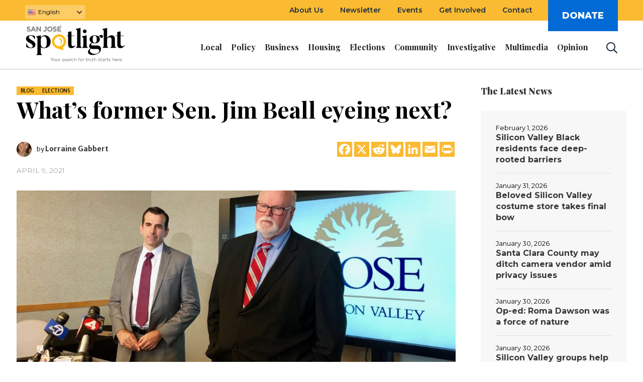

--- FILE ---
content_type: text/html; charset=UTF-8
request_url: https://sanjosespotlight.com/former-sen-jim-bealls-next-move-could-involve-this-local-office/
body_size: 75318
content:
<!DOCTYPE html>
<html lang="en-US" class="cmsmasters_html">
<head>
    <meta charset="UTF-8" />
    <meta name="viewport" content="width=device-width, initial-scale=1, maximum-scale=1" />
    <meta name="format-detection" content="telephone=no" />
    
    <link rel="profile" href="http://gmpg.org/xfn/11" />
    <link rel="pingback" href="https://sanjosespotlight.com/xmlrpc.php" />
    <link rel="manifest" href="https://sanjosespotlight.com/manifest.json"/>

    <meta name='robots' content='index, follow, max-image-preview:large, max-snippet:-1, max-video-preview:-1' />
	<style>img:is([sizes="auto" i], [sizes^="auto," i]) { contain-intrinsic-size: 3000px 1500px }</style>
	<link rel="alternate" hreflang="en" href="https://sanjosespotlight.com/former-sen-jim-bealls-next-move-could-involve-this-local-office/" />
<link rel="alternate" hreflang="es" href="https://sanjosespotlight.com/es/former-sen-jim-bealls-next-move-could-involve-this-local-office/" />
<link rel="alternate" hreflang="vi" href="https://sanjosespotlight.com/vi/former-sen-jim-bealls-next-move-could-involve-this-local-office/" />

<!-- Google Tag Manager for WordPress by gtm4wp.com -->
<script data-cfasync="false" data-pagespeed-no-defer>
	var gtm4wp_datalayer_name = "dataLayer";
	var dataLayer = dataLayer || [];
</script>
<!-- End Google Tag Manager for WordPress by gtm4wp.com -->
	<!-- This site is optimized with the Yoast SEO plugin v26.1.1 - https://yoast.com/wordpress/plugins/seo/ -->
	<title>What&#039;s former Sen. Jim Beall eyeing next? - San José Spotlight</title>
	<link rel="canonical" href="https://sanjosespotlight.com/former-sen-jim-bealls-next-move-could-involve-this-local-office/" />
	<meta property="og:locale" content="en_US" />
	<meta property="og:type" content="article" />
	<meta property="og:title" content="What&#039;s former Sen. Jim Beall eyeing next? - San José Spotlight" />
	<meta property="og:description" content="Four months after terming out of the California Legislature, former Sen. Jim Beall is now eyeing a local seat. But it&#8217;s not the San Jose mayor&#8217;s race &#8212; a rumor that has followed Beall around for months. He is considering running for a seat on the Santa Clara Valley Water District&#8217;s board of directors. “As..." />
	<meta property="og:url" content="https://sanjosespotlight.com/former-sen-jim-bealls-next-move-could-involve-this-local-office/" />
	<meta property="og:site_name" content="San José Spotlight" />
	<meta property="article:publisher" content="https://www.facebook.com/SpotlightSJ/" />
	<meta property="article:published_time" content="2021-04-09T15:30:32+00:00" />
	<meta property="article:modified_time" content="2021-05-24T10:22:59+00:00" />
	<meta property="og:image" content="https://sanjosespotlight.s3.us-east-2.amazonaws.com/wp-content/uploads/2019/11/19205342/IMG_4071-1200x630.jpg" />
	<meta property="og:image:width" content="1200" />
	<meta property="og:image:height" content="630" />
	<meta property="og:image:type" content="image/jpeg" />
	<meta name="author" content="Lorraine Gabbert" />
	<meta name="twitter:card" content="summary_large_image" />
	<meta name="twitter:creator" content="@SJSpotlight" />
	<meta name="twitter:site" content="@SJSpotlight" />
	<script type="application/ld+json" class="yoast-schema-graph">{"@context":"https://schema.org","@graph":[{"@type":"Article","@id":"https://sanjosespotlight.com/former-sen-jim-bealls-next-move-could-involve-this-local-office/#article","isPartOf":{"@id":"https://sanjosespotlight.com/former-sen-jim-bealls-next-move-could-involve-this-local-office/"},"author":[{"@id":"https://sanjosespotlight.com/#/schema/person/9135f0a49d7fd1fda3b737abc4665717"}],"headline":"What&#8217;s former Sen. Jim Beall eyeing next?","datePublished":"2021-04-09T15:30:32+00:00","dateModified":"2021-05-24T10:22:59+00:00","mainEntityOfPage":{"@id":"https://sanjosespotlight.com/former-sen-jim-bealls-next-move-could-involve-this-local-office/"},"wordCount":594,"commentCount":8,"publisher":{"@id":"https://sanjosespotlight.com/#organization"},"image":{"@id":"https://sanjosespotlight.com/former-sen-jim-bealls-next-move-could-involve-this-local-office/#primaryimage"},"thumbnailUrl":"https://sanjosespotlight.s3.us-east-2.amazonaws.com/wp-content/uploads/2019/11/19205342/IMG_4071.jpg","articleSection":["Blog","Elections"],"inLanguage":"en-US","potentialAction":[{"@type":"CommentAction","name":"Comment","target":["https://sanjosespotlight.com/former-sen-jim-bealls-next-move-could-involve-this-local-office/#respond"]}]},{"@type":"WebPage","@id":"https://sanjosespotlight.com/former-sen-jim-bealls-next-move-could-involve-this-local-office/","url":"https://sanjosespotlight.com/former-sen-jim-bealls-next-move-could-involve-this-local-office/","name":"What's former Sen. Jim Beall eyeing next? - San José Spotlight","isPartOf":{"@id":"https://sanjosespotlight.com/#website"},"primaryImageOfPage":{"@id":"https://sanjosespotlight.com/former-sen-jim-bealls-next-move-could-involve-this-local-office/#primaryimage"},"image":{"@id":"https://sanjosespotlight.com/former-sen-jim-bealls-next-move-could-involve-this-local-office/#primaryimage"},"thumbnailUrl":"https://sanjosespotlight.s3.us-east-2.amazonaws.com/wp-content/uploads/2019/11/19205342/IMG_4071.jpg","datePublished":"2021-04-09T15:30:32+00:00","dateModified":"2021-05-24T10:22:59+00:00","breadcrumb":{"@id":"https://sanjosespotlight.com/former-sen-jim-bealls-next-move-could-involve-this-local-office/#breadcrumb"},"inLanguage":"en-US","potentialAction":[{"@type":"ReadAction","target":["https://sanjosespotlight.com/former-sen-jim-bealls-next-move-could-involve-this-local-office/"]}]},{"@type":"ImageObject","inLanguage":"en-US","@id":"https://sanjosespotlight.com/former-sen-jim-bealls-next-move-could-involve-this-local-office/#primaryimage","url":"https://sanjosespotlight.s3.us-east-2.amazonaws.com/wp-content/uploads/2019/11/19205342/IMG_4071.jpg","contentUrl":"https://sanjosespotlight.s3.us-east-2.amazonaws.com/wp-content/uploads/2019/11/19205342/IMG_4071.jpg","width":1603,"height":1202,"caption":"San Jose Mayor Sam Liccardo and state Senator Jim Beall are pictured in this file photo."},{"@type":"BreadcrumbList","@id":"https://sanjosespotlight.com/former-sen-jim-bealls-next-move-could-involve-this-local-office/#breadcrumb","itemListElement":[{"@type":"ListItem","position":1,"name":"Home","item":"https://sanjosespotlight.com/"},{"@type":"ListItem","position":2,"name":"Standard Blog","item":"https://sanjosespotlight.com/standard-blog/"},{"@type":"ListItem","position":3,"name":"What&#8217;s former Sen. Jim Beall eyeing next?"}]},{"@type":"WebSite","@id":"https://sanjosespotlight.com/#website","url":"https://sanjosespotlight.com/","name":"San José Spotlight","description":"","publisher":{"@id":"https://sanjosespotlight.com/#organization"},"potentialAction":[{"@type":"SearchAction","target":{"@type":"EntryPoint","urlTemplate":"https://sanjosespotlight.com/?s={search_term_string}"},"query-input":{"@type":"PropertyValueSpecification","valueRequired":true,"valueName":"search_term_string"}}],"inLanguage":"en-US"},{"@type":"Organization","@id":"https://sanjosespotlight.com/#organization","name":"San José Spotlight","url":"https://sanjosespotlight.com/","logo":{"@type":"ImageObject","inLanguage":"en-US","@id":"https://sanjosespotlight.com/#/schema/logo/image/","url":"https://sanjosespotlight.s3.us-east-2.amazonaws.com/wp-content/uploads/2023/05/13090509/san-jose-spotlight.jpg","contentUrl":"https://sanjosespotlight.s3.us-east-2.amazonaws.com/wp-content/uploads/2023/05/13090509/san-jose-spotlight.jpg","width":852,"height":570,"caption":"San José Spotlight"},"image":{"@id":"https://sanjosespotlight.com/#/schema/logo/image/"},"sameAs":["https://www.facebook.com/SpotlightSJ/","https://x.com/SJSpotlight","https://www.instagram.com/sjspotlight/"]},{"@type":"Person","@id":"https://sanjosespotlight.com/#/schema/person/9135f0a49d7fd1fda3b737abc4665717","name":"Lorraine Gabbert","image":{"@type":"ImageObject","inLanguage":"en-US","@id":"https://sanjosespotlight.com/#/schema/person/image/33cbceca1c1bcb5dbc8f502a1e72162c","url":"https://sanjosespotlight.s3.us-east-2.amazonaws.com/wp-content/uploads/2020/01/19202113/Lorraine-Gabbert-150x150.jpg","contentUrl":"https://sanjosespotlight.s3.us-east-2.amazonaws.com/wp-content/uploads/2020/01/19202113/Lorraine-Gabbert-150x150.jpg","caption":"Lorraine Gabbert"}}]}</script>
	<!-- / Yoast SEO plugin. -->


<link rel='dns-prefetch' href='//static.addtoany.com' />
<link rel='dns-prefetch' href='//fonts.googleapis.com' />
<link rel='dns-prefetch' href='//pro.fontawesome.com' />
<link rel='dns-prefetch' href='//d14bfgk56d93kb.cloudfront.net' />
<link rel="alternate" type="application/rss+xml" title="San José Spotlight &raquo; Feed" href="https://sanjosespotlight.com/feed/" />
<link rel="alternate" type="application/rss+xml" title="San José Spotlight &raquo; Comments Feed" href="https://sanjosespotlight.com/comments/feed/" />
<link rel="alternate" type="application/rss+xml" title="San José Spotlight &raquo; What&#8217;s former Sen. Jim Beall eyeing next? Comments Feed" href="https://sanjosespotlight.com/former-sen-jim-bealls-next-move-could-involve-this-local-office/feed/" />
		<style>
			.lazyload,
			.lazyloading {
				max-width: 100%;
			}
		</style>
		<link rel='stylesheet' id='post-views-counter-frontend-css' href='https://d14bfgk56d93kb.cloudfront.net/wp-content/plugins/post-views-counter/css/frontend.min.css?ver=1.5.5' type='text/css' media='all' />
<link rel='stylesheet' id='layerslider-css' href='https://d14bfgk56d93kb.cloudfront.net/wp-content/plugins/LayerSlider/assets/static/layerslider/css/layerslider.css?ver=7.15.1' type='text/css' media='all' />
<link rel='stylesheet' id='wp-block-library-css' href='https://d14bfgk56d93kb.cloudfront.net/wp-includes/css/dist/block-library/style.min.css?ver=6.8.3' type='text/css' media='all' />
<style id='classic-theme-styles-inline-css' type='text/css'>
/*! This file is auto-generated */
.wp-block-button__link{color:#fff;background-color:#32373c;border-radius:9999px;box-shadow:none;text-decoration:none;padding:calc(.667em + 2px) calc(1.333em + 2px);font-size:1.125em}.wp-block-file__button{background:#32373c;color:#fff;text-decoration:none}
</style>
<style id='co-authors-plus-coauthors-style-inline-css' type='text/css'>
.wp-block-co-authors-plus-coauthors.is-layout-flow [class*=wp-block-co-authors-plus]{display:inline}

</style>
<style id='co-authors-plus-avatar-style-inline-css' type='text/css'>
.wp-block-co-authors-plus-avatar :where(img){height:auto;max-width:100%;vertical-align:bottom}.wp-block-co-authors-plus-coauthors.is-layout-flow .wp-block-co-authors-plus-avatar :where(img){vertical-align:middle}.wp-block-co-authors-plus-avatar:is(.alignleft,.alignright){display:table}.wp-block-co-authors-plus-avatar.aligncenter{display:table;margin-inline:auto}

</style>
<style id='co-authors-plus-image-style-inline-css' type='text/css'>
.wp-block-co-authors-plus-image{margin-bottom:0}.wp-block-co-authors-plus-image :where(img){height:auto;max-width:100%;vertical-align:bottom}.wp-block-co-authors-plus-coauthors.is-layout-flow .wp-block-co-authors-plus-image :where(img){vertical-align:middle}.wp-block-co-authors-plus-image:is(.alignfull,.alignwide) :where(img){width:100%}.wp-block-co-authors-plus-image:is(.alignleft,.alignright){display:table}.wp-block-co-authors-plus-image.aligncenter{display:table;margin-inline:auto}

</style>
<style id='pdfemb-pdf-embedder-viewer-style-inline-css' type='text/css'>
.wp-block-pdfemb-pdf-embedder-viewer{max-width:none}

</style>
<link rel='stylesheet' id='govpack-block-styles-css' href='https://d14bfgk56d93kb.cloudfront.net/wp-content/plugins/govpack-1.1.1-rc6/build/frontend.css?ver=1' type='text/css' media='screen' />
<style id='global-styles-inline-css' type='text/css'>
:root{--wp--preset--aspect-ratio--square: 1;--wp--preset--aspect-ratio--4-3: 4/3;--wp--preset--aspect-ratio--3-4: 3/4;--wp--preset--aspect-ratio--3-2: 3/2;--wp--preset--aspect-ratio--2-3: 2/3;--wp--preset--aspect-ratio--16-9: 16/9;--wp--preset--aspect-ratio--9-16: 9/16;--wp--preset--color--black: #000000;--wp--preset--color--cyan-bluish-gray: #abb8c3;--wp--preset--color--white: #ffffff;--wp--preset--color--pale-pink: #f78da7;--wp--preset--color--vivid-red: #cf2e2e;--wp--preset--color--luminous-vivid-orange: #ff6900;--wp--preset--color--luminous-vivid-amber: #fcb900;--wp--preset--color--light-green-cyan: #7bdcb5;--wp--preset--color--vivid-green-cyan: #00d084;--wp--preset--color--pale-cyan-blue: #8ed1fc;--wp--preset--color--vivid-cyan-blue: #0693e3;--wp--preset--color--vivid-purple: #9b51e0;--wp--preset--color--color-1: #565656;--wp--preset--color--color-2: #e12b2b;--wp--preset--color--color-3: #878787;--wp--preset--color--color-4: #151515;--wp--preset--color--color-5: #ffffff;--wp--preset--color--color-6: #f7f7f7;--wp--preset--color--color-7: #e3e3e3;--wp--preset--color--color-8: #e4e4e4;--wp--preset--gradient--vivid-cyan-blue-to-vivid-purple: linear-gradient(135deg,rgba(6,147,227,1) 0%,rgb(155,81,224) 100%);--wp--preset--gradient--light-green-cyan-to-vivid-green-cyan: linear-gradient(135deg,rgb(122,220,180) 0%,rgb(0,208,130) 100%);--wp--preset--gradient--luminous-vivid-amber-to-luminous-vivid-orange: linear-gradient(135deg,rgba(252,185,0,1) 0%,rgba(255,105,0,1) 100%);--wp--preset--gradient--luminous-vivid-orange-to-vivid-red: linear-gradient(135deg,rgba(255,105,0,1) 0%,rgb(207,46,46) 100%);--wp--preset--gradient--very-light-gray-to-cyan-bluish-gray: linear-gradient(135deg,rgb(238,238,238) 0%,rgb(169,184,195) 100%);--wp--preset--gradient--cool-to-warm-spectrum: linear-gradient(135deg,rgb(74,234,220) 0%,rgb(151,120,209) 20%,rgb(207,42,186) 40%,rgb(238,44,130) 60%,rgb(251,105,98) 80%,rgb(254,248,76) 100%);--wp--preset--gradient--blush-light-purple: linear-gradient(135deg,rgb(255,206,236) 0%,rgb(152,150,240) 100%);--wp--preset--gradient--blush-bordeaux: linear-gradient(135deg,rgb(254,205,165) 0%,rgb(254,45,45) 50%,rgb(107,0,62) 100%);--wp--preset--gradient--luminous-dusk: linear-gradient(135deg,rgb(255,203,112) 0%,rgb(199,81,192) 50%,rgb(65,88,208) 100%);--wp--preset--gradient--pale-ocean: linear-gradient(135deg,rgb(255,245,203) 0%,rgb(182,227,212) 50%,rgb(51,167,181) 100%);--wp--preset--gradient--electric-grass: linear-gradient(135deg,rgb(202,248,128) 0%,rgb(113,206,126) 100%);--wp--preset--gradient--midnight: linear-gradient(135deg,rgb(2,3,129) 0%,rgb(40,116,252) 100%);--wp--preset--font-size--small: 13px;--wp--preset--font-size--medium: 20px;--wp--preset--font-size--large: 36px;--wp--preset--font-size--x-large: 42px;--wp--preset--spacing--20: 0.44rem;--wp--preset--spacing--30: 0.67rem;--wp--preset--spacing--40: 1rem;--wp--preset--spacing--50: 1.5rem;--wp--preset--spacing--60: 2.25rem;--wp--preset--spacing--70: 3.38rem;--wp--preset--spacing--80: 5.06rem;--wp--preset--shadow--natural: 6px 6px 9px rgba(0, 0, 0, 0.2);--wp--preset--shadow--deep: 12px 12px 50px rgba(0, 0, 0, 0.4);--wp--preset--shadow--sharp: 6px 6px 0px rgba(0, 0, 0, 0.2);--wp--preset--shadow--outlined: 6px 6px 0px -3px rgba(255, 255, 255, 1), 6px 6px rgba(0, 0, 0, 1);--wp--preset--shadow--crisp: 6px 6px 0px rgba(0, 0, 0, 1);}:where(.is-layout-flex){gap: 0.5em;}:where(.is-layout-grid){gap: 0.5em;}body .is-layout-flex{display: flex;}.is-layout-flex{flex-wrap: wrap;align-items: center;}.is-layout-flex > :is(*, div){margin: 0;}body .is-layout-grid{display: grid;}.is-layout-grid > :is(*, div){margin: 0;}:where(.wp-block-columns.is-layout-flex){gap: 2em;}:where(.wp-block-columns.is-layout-grid){gap: 2em;}:where(.wp-block-post-template.is-layout-flex){gap: 1.25em;}:where(.wp-block-post-template.is-layout-grid){gap: 1.25em;}.has-black-color{color: var(--wp--preset--color--black) !important;}.has-cyan-bluish-gray-color{color: var(--wp--preset--color--cyan-bluish-gray) !important;}.has-white-color{color: var(--wp--preset--color--white) !important;}.has-pale-pink-color{color: var(--wp--preset--color--pale-pink) !important;}.has-vivid-red-color{color: var(--wp--preset--color--vivid-red) !important;}.has-luminous-vivid-orange-color{color: var(--wp--preset--color--luminous-vivid-orange) !important;}.has-luminous-vivid-amber-color{color: var(--wp--preset--color--luminous-vivid-amber) !important;}.has-light-green-cyan-color{color: var(--wp--preset--color--light-green-cyan) !important;}.has-vivid-green-cyan-color{color: var(--wp--preset--color--vivid-green-cyan) !important;}.has-pale-cyan-blue-color{color: var(--wp--preset--color--pale-cyan-blue) !important;}.has-vivid-cyan-blue-color{color: var(--wp--preset--color--vivid-cyan-blue) !important;}.has-vivid-purple-color{color: var(--wp--preset--color--vivid-purple) !important;}.has-black-background-color{background-color: var(--wp--preset--color--black) !important;}.has-cyan-bluish-gray-background-color{background-color: var(--wp--preset--color--cyan-bluish-gray) !important;}.has-white-background-color{background-color: var(--wp--preset--color--white) !important;}.has-pale-pink-background-color{background-color: var(--wp--preset--color--pale-pink) !important;}.has-vivid-red-background-color{background-color: var(--wp--preset--color--vivid-red) !important;}.has-luminous-vivid-orange-background-color{background-color: var(--wp--preset--color--luminous-vivid-orange) !important;}.has-luminous-vivid-amber-background-color{background-color: var(--wp--preset--color--luminous-vivid-amber) !important;}.has-light-green-cyan-background-color{background-color: var(--wp--preset--color--light-green-cyan) !important;}.has-vivid-green-cyan-background-color{background-color: var(--wp--preset--color--vivid-green-cyan) !important;}.has-pale-cyan-blue-background-color{background-color: var(--wp--preset--color--pale-cyan-blue) !important;}.has-vivid-cyan-blue-background-color{background-color: var(--wp--preset--color--vivid-cyan-blue) !important;}.has-vivid-purple-background-color{background-color: var(--wp--preset--color--vivid-purple) !important;}.has-black-border-color{border-color: var(--wp--preset--color--black) !important;}.has-cyan-bluish-gray-border-color{border-color: var(--wp--preset--color--cyan-bluish-gray) !important;}.has-white-border-color{border-color: var(--wp--preset--color--white) !important;}.has-pale-pink-border-color{border-color: var(--wp--preset--color--pale-pink) !important;}.has-vivid-red-border-color{border-color: var(--wp--preset--color--vivid-red) !important;}.has-luminous-vivid-orange-border-color{border-color: var(--wp--preset--color--luminous-vivid-orange) !important;}.has-luminous-vivid-amber-border-color{border-color: var(--wp--preset--color--luminous-vivid-amber) !important;}.has-light-green-cyan-border-color{border-color: var(--wp--preset--color--light-green-cyan) !important;}.has-vivid-green-cyan-border-color{border-color: var(--wp--preset--color--vivid-green-cyan) !important;}.has-pale-cyan-blue-border-color{border-color: var(--wp--preset--color--pale-cyan-blue) !important;}.has-vivid-cyan-blue-border-color{border-color: var(--wp--preset--color--vivid-cyan-blue) !important;}.has-vivid-purple-border-color{border-color: var(--wp--preset--color--vivid-purple) !important;}.has-vivid-cyan-blue-to-vivid-purple-gradient-background{background: var(--wp--preset--gradient--vivid-cyan-blue-to-vivid-purple) !important;}.has-light-green-cyan-to-vivid-green-cyan-gradient-background{background: var(--wp--preset--gradient--light-green-cyan-to-vivid-green-cyan) !important;}.has-luminous-vivid-amber-to-luminous-vivid-orange-gradient-background{background: var(--wp--preset--gradient--luminous-vivid-amber-to-luminous-vivid-orange) !important;}.has-luminous-vivid-orange-to-vivid-red-gradient-background{background: var(--wp--preset--gradient--luminous-vivid-orange-to-vivid-red) !important;}.has-very-light-gray-to-cyan-bluish-gray-gradient-background{background: var(--wp--preset--gradient--very-light-gray-to-cyan-bluish-gray) !important;}.has-cool-to-warm-spectrum-gradient-background{background: var(--wp--preset--gradient--cool-to-warm-spectrum) !important;}.has-blush-light-purple-gradient-background{background: var(--wp--preset--gradient--blush-light-purple) !important;}.has-blush-bordeaux-gradient-background{background: var(--wp--preset--gradient--blush-bordeaux) !important;}.has-luminous-dusk-gradient-background{background: var(--wp--preset--gradient--luminous-dusk) !important;}.has-pale-ocean-gradient-background{background: var(--wp--preset--gradient--pale-ocean) !important;}.has-electric-grass-gradient-background{background: var(--wp--preset--gradient--electric-grass) !important;}.has-midnight-gradient-background{background: var(--wp--preset--gradient--midnight) !important;}.has-small-font-size{font-size: var(--wp--preset--font-size--small) !important;}.has-medium-font-size{font-size: var(--wp--preset--font-size--medium) !important;}.has-large-font-size{font-size: var(--wp--preset--font-size--large) !important;}.has-x-large-font-size{font-size: var(--wp--preset--font-size--x-large) !important;}
:where(.wp-block-post-template.is-layout-flex){gap: 1.25em;}:where(.wp-block-post-template.is-layout-grid){gap: 1.25em;}
:where(.wp-block-columns.is-layout-flex){gap: 2em;}:where(.wp-block-columns.is-layout-grid){gap: 2em;}
:root :where(.wp-block-pullquote){font-size: 1.5em;line-height: 1.6;}
</style>
<link rel='stylesheet' id='blm_post_css-css' href='https://d14bfgk56d93kb.cloudfront.net/wp-content/plugins/bloom-for-publishers/post/css/post.css?ver=1.7.10' type='text/css' media='all' />
<link rel='stylesheet' id='contact-form-7-css' href='https://d14bfgk56d93kb.cloudfront.net/wp-content/plugins/contact-form-7/includes/css/styles.css?ver=6.0.5' type='text/css' media='all' />
<link rel='stylesheet' id='widgetopts-styles-css' href='https://d14bfgk56d93kb.cloudfront.net/wp-content/plugins/widget-options/assets/css/widget-options.css?ver=4.1.2' type='text/css' media='all' />
<link rel='stylesheet' id='ppress-frontend-css' href='https://d14bfgk56d93kb.cloudfront.net/wp-content/plugins/wp-user-avatar/assets/css/frontend.min.css?ver=4.16.6' type='text/css' media='all' />
<link rel='stylesheet' id='ppress-flatpickr-css' href='https://d14bfgk56d93kb.cloudfront.net/wp-content/plugins/wp-user-avatar/assets/flatpickr/flatpickr.min.css?ver=4.16.6' type='text/css' media='all' />
<link rel='stylesheet' id='ppress-select2-css' href='https://d14bfgk56d93kb.cloudfront.net/wp-content/plugins/wp-user-avatar/assets/select2/select2.min.css?ver=6.8.3' type='text/css' media='all' />
<link rel='stylesheet' id='wpcf7-redirect-script-frontend-css' href='https://d14bfgk56d93kb.cloudfront.net/wp-content/plugins/wpcf7-redirect/build/css/wpcf7-redirect-frontend.min.css?ver=1.1' type='text/css' media='all' />
<link rel='stylesheet' id='magazilla-theme-style-css' href='https://d14bfgk56d93kb.cloudfront.net/wp-content/themes/magazilla/style.css?ver=1.0.0' type='text/css' media='screen, print' />
<link rel='stylesheet' id='magazilla-style-css' href='https://d14bfgk56d93kb.cloudfront.net/wp-content/themes/magazilla/theme-framework/theme-style/css/style.css?ver=1.0.0' type='text/css' media='screen, print' />
<style id='magazilla-style-inline-css' type='text/css'>

	.header_mid .header_mid_inner .logo_wrap {
		width : 0px;
	}

	.header_mid_inner .logo img.logo_retina {
		width : 150px;
	}


		.headline_aligner, 
		.cmsmasters_breadcrumbs_aligner {
			min-height:95px;
		}
		

	.header_top {
		height : 65px;
	}
	
	.header_mid {
		height : 96px;
	}
	
	.header_bot {
		height : 56px;
	}
	
	#page.cmsmasters_heading_after_header #middle, 
	#page.cmsmasters_heading_under_header #middle .headline .headline_outer {
		padding-top : 96px;
	}
	
	#page.cmsmasters_heading_after_header.enable_header_top #middle, 
	#page.cmsmasters_heading_under_header.enable_header_top #middle .headline .headline_outer {
		padding-top : 161px;
	}
	
	#page.cmsmasters_heading_after_header.enable_header_bottom #middle, 
	#page.cmsmasters_heading_under_header.enable_header_bottom #middle .headline .headline_outer {
		padding-top : 152px;
	}
	
	#page.cmsmasters_heading_after_header.enable_header_top.enable_header_bottom #middle, 
	#page.cmsmasters_heading_under_header.enable_header_top.enable_header_bottom #middle .headline .headline_outer {
		padding-top : 217px;
	}
	
	@media only screen and (max-width: 1024px) {
		.header_top,
		.header_mid,
		.header_bot {
			height : auto;
		}
		
		.header_mid .header_mid_inner_cont > div {
			height : 96px;
			max-height : 65px;
		}
		
		.header_bot .header_bot_inner_cont > div {
			height : 56px;
		}
		
		#page.cmsmasters_heading_after_header #middle, 
		#page.cmsmasters_heading_under_header #middle .headline .headline_outer, 
		#page.cmsmasters_heading_after_header.enable_header_top #middle, 
		#page.cmsmasters_heading_under_header.enable_header_top #middle .headline .headline_outer, 
		#page.cmsmasters_heading_after_header.enable_header_bottom #middle, 
		#page.cmsmasters_heading_under_header.enable_header_bottom #middle .headline .headline_outer, 
		#page.cmsmasters_heading_after_header.enable_header_top.enable_header_bottom #middle, 
		#page.cmsmasters_heading_under_header.enable_header_top.enable_header_bottom #middle .headline .headline_outer {
			padding-top : 0 !important;
		}
	}
	
	@media only screen and (max-width: 768px) {
		.header_mid .header_mid_inner_cont > div, 
		.header_bot .header_bot_inner_cont > div {
			height:auto;
		}
	}

</style>
<link rel='stylesheet' id='magazilla-adaptive-css' href='https://d14bfgk56d93kb.cloudfront.net/wp-content/themes/magazilla/theme-framework/theme-style/css/adaptive.css?ver=1.0.0' type='text/css' media='screen, print' />
<link rel='stylesheet' id='magazilla-retina-css' href='https://d14bfgk56d93kb.cloudfront.net/wp-content/themes/magazilla/theme-framework/theme-style/css/retina.css?ver=1.0.0' type='text/css' media='screen' />
<link rel='stylesheet' id='magazilla-icons-css' href='https://d14bfgk56d93kb.cloudfront.net/wp-content/themes/magazilla/css/fontello.css?ver=1.0.0' type='text/css' media='screen' />
<link rel='stylesheet' id='animate-css' href='https://d14bfgk56d93kb.cloudfront.net/wp-content/themes/magazilla/css/animate.css?ver=1.0.0' type='text/css' media='screen' />
<link rel='stylesheet' id='ilightbox-css' href='https://d14bfgk56d93kb.cloudfront.net/wp-content/themes/magazilla/css/ilightbox.css?ver=2.2.0' type='text/css' media='screen' />
<link rel='stylesheet' id='ilightbox-skin-dark-css' href='https://d14bfgk56d93kb.cloudfront.net/wp-content/themes/magazilla/css/ilightbox-skins/dark-skin.css?ver=2.2.0' type='text/css' media='screen' />
<link rel='stylesheet' id='magazilla-fonts-schemes-css' href='https://d14bfgk56d93kb.cloudfront.net/wp-content/uploads/cmsmasters_styles/magazilla.css?ver=1.0.0' type='text/css' media='screen' />
<link rel='stylesheet' id='google-fonts-css' href='//fonts.googleapis.com/css?family=Merriweather+Sans%3A300%2C300i%2C400%2C400i%2C700%2C700i%2C800%2C800i%7CMontserrat%3A300%2C400%2C500%2C600%2C700%2C800%2C900%7CPlayfair+Display%3A400%2C400i%2C700%2C700i%2C900%2C900i%7CMerriweather%3A300%2C300i%2C400%2C400i%2C700%2C700i%2C900%2C900i&#038;ver=6.8.3' type='text/css' media='all' />
<link rel='stylesheet' id='magazilla-gutenberg-frontend-style-css' href='https://d14bfgk56d93kb.cloudfront.net/wp-content/themes/magazilla/gutenberg/cmsmasters-framework/theme-style/css/frontend-style.css?ver=1.0.0' type='text/css' media='screen' />
<link rel='stylesheet' id='addtoany-css' href='https://d14bfgk56d93kb.cloudfront.net/wp-content/plugins/add-to-any/addtoany.min.css?ver=1.16' type='text/css' media='all' />
<style id='addtoany-inline-css' type='text/css'>
.a2a_svg { border-radius: 0 !important; }
.addtoany_shortcode { margin-top: 7px; display: flex; justify-content: flex-end;}
.addtoany_list a { padding: 0 2px !important; }
</style>
<link rel='stylesheet' id='parent-style-css' href='https://d14bfgk56d93kb.cloudfront.net/wp-content/themes/magazilla-child/style.css?ver=0641d18d6ebfb4af1f' type='text/css' media='all' />
<link rel='stylesheet' id='print-style-css' href='https://d14bfgk56d93kb.cloudfront.net/wp-content/themes/magazilla-child/assets/css/print.css?ver=1753964039' type='text/css' media='all' />
<link rel='stylesheet' id='custom-child-style-css' href='https://d14bfgk56d93kb.cloudfront.net/wp-content/themes/magazilla-child/assets/css/theme.css?ver=1764012359' type='text/css' media='all' />
<link rel='stylesheet' id='font-awesome-css' href='https://pro.fontawesome.com/releases/v5.15.4/css/all.css?ver=5.15.4' type='text/css' media='all' />
<link rel='stylesheet' id='smartbanner-style-css' href='https://d14bfgk56d93kb.cloudfront.net/wp-content/themes/magazilla-child/assets/css/smartbanner.css?ver=1753964040' type='text/css' media='all' />
<script type="text/javascript">
            window._nslDOMReady = (function () {
                const executedCallbacks = new Set();
            
                return function (callback) {
                    /**
                    * Third parties might dispatch DOMContentLoaded events, so we need to ensure that we only run our callback once!
                    */
                    if (executedCallbacks.has(callback)) return;
            
                    const wrappedCallback = function () {
                        if (executedCallbacks.has(callback)) return;
                        executedCallbacks.add(callback);
                        callback();
                    };
            
                    if (document.readyState === "complete" || document.readyState === "interactive") {
                        wrappedCallback();
                    } else {
                        document.addEventListener("DOMContentLoaded", wrappedCallback);
                    }
                };
            })();
        </script><script type="text/javascript" id="post-views-counter-frontend-js-before">
/* <![CDATA[ */
var pvcArgsFrontend = {"mode":"js","postID":74987,"requestURL":"https:\/\/sanjosespotlight.com\/wp-admin\/admin-ajax.php","nonce":"cfe9e956ed","dataStorage":"cookies","multisite":false,"path":"\/","domain":""};
/* ]]> */
</script>
<script type="text/javascript" src="https://d14bfgk56d93kb.cloudfront.net/wp-content/plugins/post-views-counter/js/frontend.min.js?ver=1.5.5" id="post-views-counter-frontend-js"></script>
<script type="text/javascript" src="https://d14bfgk56d93kb.cloudfront.net/wp-includes/js/jquery/jquery.min.js?ver=3.7.1" id="jquery-core-js"></script>
<script type="text/javascript" src="https://d14bfgk56d93kb.cloudfront.net/wp-includes/js/jquery/jquery-migrate.min.js?ver=3.4.1" id="jquery-migrate-js"></script>
<script type="text/javascript" id="layerslider-utils-js-extra">
/* <![CDATA[ */
var LS_Meta = {"v":"7.15.1","fixGSAP":"1"};
/* ]]> */
</script>
<script type="text/javascript" src="https://d14bfgk56d93kb.cloudfront.net/wp-content/plugins/LayerSlider/assets/static/layerslider/js/layerslider.utils.js?ver=7.15.1" id="layerslider-utils-js"></script>
<script type="text/javascript" src="https://d14bfgk56d93kb.cloudfront.net/wp-content/plugins/LayerSlider/assets/static/layerslider/js/layerslider.kreaturamedia.jquery.js?ver=7.15.1" id="layerslider-js"></script>
<script type="text/javascript" src="https://d14bfgk56d93kb.cloudfront.net/wp-content/plugins/LayerSlider/assets/static/layerslider/js/layerslider.transitions.js?ver=7.15.1" id="layerslider-transitions-js"></script>
<script type="text/javascript" id="addtoany-core-js-before">
/* <![CDATA[ */
window.a2a_config=window.a2a_config||{};a2a_config.callbacks=[];a2a_config.overlays=[];a2a_config.templates={};
a2a_config.icon_color="#fbba31,#ffffff";
/* ]]> */
</script>
<script type="text/javascript" defer src="https://static.addtoany.com/menu/page.js" id="addtoany-core-js"></script>
<script type="text/javascript" defer src="https://d14bfgk56d93kb.cloudfront.net/wp-content/plugins/add-to-any/addtoany.min.js?ver=1.1" id="addtoany-jquery-js"></script>
<script type="text/javascript" src="https://d14bfgk56d93kb.cloudfront.net/wp-content/plugins/bloom-for-publishers/lib/js/global.js?ver=1.7.10" id="blm_lib_js-js"></script>
<script type="text/javascript" src="https://d14bfgk56d93kb.cloudfront.net/wp-includes/js/dist/dom-ready.min.js?ver=f77871ff7694fffea381" id="wp-dom-ready-js"></script>
<script type="text/javascript" src="https://d14bfgk56d93kb.cloudfront.net/wp-content/plugins/gigafact/build/src/scripts/handle-iframe-resizing.js?ver=484de2ac9b9103e0bc8e" id="gigafact-theme-scripts-handle-iframe-resizing-js"></script>
<script type="text/javascript" src="https://d14bfgk56d93kb.cloudfront.net/wp-content/plugins/stop-user-enumeration/frontend/js/frontend.js?ver=1.7.5" id="stop-user-enumeration-js" defer="defer" data-wp-strategy="defer"></script>
<script type="text/javascript" src="https://d14bfgk56d93kb.cloudfront.net/wp-content/plugins/wp-user-avatar/assets/flatpickr/flatpickr.min.js?ver=4.16.6" id="ppress-flatpickr-js"></script>
<script type="text/javascript" src="https://d14bfgk56d93kb.cloudfront.net/wp-content/plugins/wp-user-avatar/assets/select2/select2.min.js?ver=4.16.6" id="ppress-select2-js"></script>
<script type="text/javascript" src="https://d14bfgk56d93kb.cloudfront.net/wp-content/themes/magazilla/js/debounced-resize.min.js?ver=1.0.0" id="debounced-resize-js"></script>
<script type="text/javascript" src="https://d14bfgk56d93kb.cloudfront.net/wp-content/themes/magazilla/js/modernizr.min.js?ver=1.0.0" id="modernizr-js"></script>
<script type="text/javascript" src="https://d14bfgk56d93kb.cloudfront.net/wp-content/themes/magazilla/js/respond.min.js?ver=1.0.0" id="respond-js"></script>
<script type="text/javascript" id="custom-child-script-js-extra">
/* <![CDATA[ */
var custom_localize_script = {"admin_ajax_url":"https:\/\/sanjosespotlight.com\/wp-admin\/admin-ajax.php","datetime":"2026-02-02 06:32:18"};
/* ]]> */
</script>
<script type="text/javascript" src="https://d14bfgk56d93kb.cloudfront.net/wp-content/themes/magazilla-child/assets/js/custom.js?ver=0641d18d6ebfb4af1f" id="custom-child-script-js"></script>
<script type="text/javascript" src="https://d14bfgk56d93kb.cloudfront.net/wp-content/themes/magazilla-child/assets/js/ilightbox.min.js?ver=1" id="iLightBox-js"></script>
<script type="text/javascript" src="https://d14bfgk56d93kb.cloudfront.net/wp-content/plugins/trinity-audio/js/the_content-hook-script.js?ver=6.8.3" id="the_content-hook-script-js"></script>
<script type="text/javascript" id="the_content-hook-script-js-after">
/* <![CDATA[ */
console.debug('TRINITY_WP', 'Skip player from rendering', 'is single: 1, is main loop: , is main query: 1, is renders main post id: 1. Main post ID: 74987, renders post id: 74987', 'TS: 2026-02-02 06:32:18');
/* ]]> */
</script>
<meta name="generator" content="Powered by LayerSlider 7.15.1 - Build Heros, Sliders, and Popups. Create Animations and Beautiful, Rich Web Content as Easy as Never Before on WordPress." />
<!-- LayerSlider updates and docs at: https://layerslider.com -->
<meta property="geo:formatted_address" content="5750 Almaden Expressway, Edenvale, San Jose, CA" />
<meta property="geo:latitude" content="37.2462684" />
<meta property="geo:longitude" content="-121.8730273" />
<meta property="bloom:key" content="SB52Ul77R3iabp3lW59m" />
  <script src="https://cdn.onesignal.com/sdks/web/v16/OneSignalSDK.page.js" defer></script>
  <script>
          window.OneSignalDeferred = window.OneSignalDeferred || [];
          OneSignalDeferred.push(async function(OneSignal) {
            await OneSignal.init({
              appId: "1bb71d4f-f73a-4b1f-bdc8-019ba4515b5c",
              serviceWorkerOverrideForTypical: true,
              path: "https://sanjosespotlight.com/wp-content/plugins/onesignal-free-web-push-notifications/sdk_files/",
              serviceWorkerParam: { scope: "/wp-content/plugins/onesignal-free-web-push-notifications/sdk_files/push/onesignal/" },
              serviceWorkerPath: "OneSignalSDKWorker.js",
            });
          });

          // Unregister the legacy OneSignal service worker to prevent scope conflicts
          navigator.serviceWorker.getRegistrations().then((registrations) => {
            // Iterate through all registered service workers
            registrations.forEach((registration) => {
              // Check the script URL to identify the specific service worker
              if (registration.active && registration.active.scriptURL.includes('OneSignalSDKWorker.js.php')) {
                // Unregister the service worker
                registration.unregister().then((success) => {
                  if (success) {
                    console.log('OneSignalSW: Successfully unregistered:', registration.active.scriptURL);
                  } else {
                    console.log('OneSignalSW: Failed to unregister:', registration.active.scriptURL);
                  }
                });
              }
            });
          }).catch((error) => {
            console.error('Error fetching service worker registrations:', error);
          });
        </script>
<link href="https://trinitymedia.ai/" rel="preconnect" crossorigin="anonymous" />
<link href="https://vd.trinitymedia.ai/" rel="preconnect" crossorigin="anonymous" />

<!-- Google Tag Manager for WordPress by gtm4wp.com -->
<!-- GTM Container placement set to automatic -->
<script data-cfasync="false" data-pagespeed-no-defer type="text/javascript">
	var dataLayer_content = {"pagePostType":"post","pagePostType2":"single-post","pageCategory":["blog","elections"],"pagePostAuthor":"Lorraine Gabbert"};
	dataLayer.push( dataLayer_content );
</script>
<script data-cfasync="false">
(function(w,d,s,l,i){w[l]=w[l]||[];w[l].push({'gtm.start':
new Date().getTime(),event:'gtm.js'});var f=d.getElementsByTagName(s)[0],
j=d.createElement(s),dl=l!='dataLayer'?'&l='+l:'';j.async=true;j.src=
'//www.googletagmanager.com/gtm.js?id='+i+dl;f.parentNode.insertBefore(j,f);
})(window,document,'script','dataLayer','GTM-NQZMK93');
</script>
<!-- End Google Tag Manager for WordPress by gtm4wp.com -->		<script>
			document.documentElement.className = document.documentElement.className.replace('no-js', 'js');
		</script>
				<style>
			.no-js img.lazyload {
				display: none;
			}

			figure.wp-block-image img.lazyloading {
				min-width: 150px;
			}

			.lazyload,
			.lazyloading {
				--smush-placeholder-width: 100px;
				--smush-placeholder-aspect-ratio: 1/1;
				width: var(--smush-image-width, var(--smush-placeholder-width)) !important;
				aspect-ratio: var(--smush-image-aspect-ratio, var(--smush-placeholder-aspect-ratio)) !important;
			}

						.lazyload, .lazyloading {
				opacity: 0;
			}

			.lazyloaded {
				opacity: 1;
				transition: opacity 400ms;
				transition-delay: 0ms;
			}

					</style>
		    <!-- OLD ID - UA-132194729-1 -->

    <!-- Google Analytics -->
    <script>
        (function(i,s,o,g,r,a,m){i['GoogleAnalyticsObject']=r;i[r]=i[r]||function(){
            (i[r].q=i[r].q||[]).push(arguments)},i[r].l=1*new Date();a=s.createElement(o),
            m=s.getElementsByTagName(o)[0];a.async=1;a.src=g;m.parentNode.insertBefore(a,m)
        })(window,document,'script','https://www.google-analytics.com/analytics.js','ga');

        ga('create', 'UA-132194729-1', 'auto', {allowLinker: true});
        ga('require', 'linker');
        ga('linker:autoLink', ['checkout.fundjournalism.org']);
        ga('send', 'pageview');
    </script>
    <!-- End Google Analytics -->
    <link rel="shortcut icon" href="https://sanjosespotlight.s3.us-east-2.amazonaws.com/wp-content/uploads/2021/05/05022040/favicon.png" /><!-- Hotjar Tracking Code for https://sanjosespotlight.com/ -->
<script>
    (function(h,o,t,j,a,r){
        h.hj=h.hj||function(){(h.hj.q=h.hj.q||[]).push(arguments)};
        h._hjSettings={hjid:2045873,hjsv:6};
        a=o.getElementsByTagName('head')[0];
        r=o.createElement('script');r.async=1;
        r.src=t+h._hjSettings.hjid+j+h._hjSettings.hjsv;
        a.appendChild(r);
    })(window,document,'https://static.hotjar.com/c/hotjar-','.js?sv=');
</script><style type="text/css">.recentcomments a{display:inline !important;padding:0 !important;margin:0 !important;}</style><style type="text/css">div.nsl-container[data-align="left"] {
    text-align: left;
}

div.nsl-container[data-align="center"] {
    text-align: center;
}

div.nsl-container[data-align="right"] {
    text-align: right;
}


div.nsl-container div.nsl-container-buttons a[data-plugin="nsl"] {
    text-decoration: none;
    box-shadow: none;
    border: 0;
}

div.nsl-container .nsl-container-buttons {
    display: flex;
    padding: 5px 0;
}

div.nsl-container.nsl-container-block .nsl-container-buttons {
    display: inline-grid;
    grid-template-columns: minmax(145px, auto);
}

div.nsl-container-block-fullwidth .nsl-container-buttons {
    flex-flow: column;
    align-items: center;
}

div.nsl-container-block-fullwidth .nsl-container-buttons a,
div.nsl-container-block .nsl-container-buttons a {
    flex: 1 1 auto;
    display: block;
    margin: 5px 0;
    width: 100%;
}

div.nsl-container-inline {
    margin: -5px;
    text-align: left;
}

div.nsl-container-inline .nsl-container-buttons {
    justify-content: center;
    flex-wrap: wrap;
}

div.nsl-container-inline .nsl-container-buttons a {
    margin: 5px;
    display: inline-block;
}

div.nsl-container-grid .nsl-container-buttons {
    flex-flow: row;
    align-items: center;
    flex-wrap: wrap;
}

div.nsl-container-grid .nsl-container-buttons a {
    flex: 1 1 auto;
    display: block;
    margin: 5px;
    max-width: 280px;
    width: 100%;
}

@media only screen and (min-width: 650px) {
    div.nsl-container-grid .nsl-container-buttons a {
        width: auto;
    }
}

div.nsl-container .nsl-button {
    cursor: pointer;
    vertical-align: top;
    border-radius: 4px;
}

div.nsl-container .nsl-button-default {
    color: #fff;
    display: flex;
}

div.nsl-container .nsl-button-icon {
    display: inline-block;
}

div.nsl-container .nsl-button-svg-container {
    flex: 0 0 auto;
    padding: 8px;
    display: flex;
    align-items: center;
}

div.nsl-container svg {
    height: 24px;
    width: 24px;
    vertical-align: top;
}

div.nsl-container .nsl-button-default div.nsl-button-label-container {
    margin: 0 24px 0 12px;
    padding: 10px 0;
    font-family: Helvetica, Arial, sans-serif;
    font-size: 16px;
    line-height: 20px;
    letter-spacing: .25px;
    overflow: hidden;
    text-align: center;
    text-overflow: clip;
    white-space: nowrap;
    flex: 1 1 auto;
    -webkit-font-smoothing: antialiased;
    -moz-osx-font-smoothing: grayscale;
    text-transform: none;
    display: inline-block;
}

div.nsl-container .nsl-button-google[data-skin="light"] {
    box-shadow: inset 0 0 0 1px #747775;
    color: #1f1f1f;
}

div.nsl-container .nsl-button-google[data-skin="dark"] {
    box-shadow: inset 0 0 0 1px #8E918F;
    color: #E3E3E3;
}

div.nsl-container .nsl-button-google[data-skin="neutral"] {
    color: #1F1F1F;
}

div.nsl-container .nsl-button-google div.nsl-button-label-container {
    font-family: "Roboto Medium", Roboto, Helvetica, Arial, sans-serif;
}

div.nsl-container .nsl-button-apple .nsl-button-svg-container {
    padding: 0 6px;
}

div.nsl-container .nsl-button-apple .nsl-button-svg-container svg {
    height: 40px;
    width: auto;
}

div.nsl-container .nsl-button-apple[data-skin="light"] {
    color: #000;
    box-shadow: 0 0 0 1px #000;
}

div.nsl-container .nsl-button-facebook[data-skin="white"] {
    color: #000;
    box-shadow: inset 0 0 0 1px #000;
}

div.nsl-container .nsl-button-facebook[data-skin="light"] {
    color: #1877F2;
    box-shadow: inset 0 0 0 1px #1877F2;
}

div.nsl-container .nsl-button-spotify[data-skin="white"] {
    color: #191414;
    box-shadow: inset 0 0 0 1px #191414;
}

div.nsl-container .nsl-button-apple div.nsl-button-label-container {
    font-size: 17px;
    font-family: -apple-system, BlinkMacSystemFont, "Segoe UI", Roboto, Helvetica, Arial, sans-serif, "Apple Color Emoji", "Segoe UI Emoji", "Segoe UI Symbol";
}

div.nsl-container .nsl-button-slack div.nsl-button-label-container {
    font-size: 17px;
    font-family: -apple-system, BlinkMacSystemFont, "Segoe UI", Roboto, Helvetica, Arial, sans-serif, "Apple Color Emoji", "Segoe UI Emoji", "Segoe UI Symbol";
}

div.nsl-container .nsl-button-slack[data-skin="light"] {
    color: #000000;
    box-shadow: inset 0 0 0 1px #DDDDDD;
}

div.nsl-container .nsl-button-tiktok[data-skin="light"] {
    color: #161823;
    box-shadow: 0 0 0 1px rgba(22, 24, 35, 0.12);
}


div.nsl-container .nsl-button-kakao {
    color: rgba(0, 0, 0, 0.85);
}

.nsl-clear {
    clear: both;
}

.nsl-container {
    clear: both;
}

.nsl-disabled-provider .nsl-button {
    filter: grayscale(1);
    opacity: 0.8;
}

/*Button align start*/

div.nsl-container-inline[data-align="left"] .nsl-container-buttons {
    justify-content: flex-start;
}

div.nsl-container-inline[data-align="center"] .nsl-container-buttons {
    justify-content: center;
}

div.nsl-container-inline[data-align="right"] .nsl-container-buttons {
    justify-content: flex-end;
}


div.nsl-container-grid[data-align="left"] .nsl-container-buttons {
    justify-content: flex-start;
}

div.nsl-container-grid[data-align="center"] .nsl-container-buttons {
    justify-content: center;
}

div.nsl-container-grid[data-align="right"] .nsl-container-buttons {
    justify-content: flex-end;
}

div.nsl-container-grid[data-align="space-around"] .nsl-container-buttons {
    justify-content: space-around;
}

div.nsl-container-grid[data-align="space-between"] .nsl-container-buttons {
    justify-content: space-between;
}

/* Button align end*/

/* Redirect */

#nsl-redirect-overlay {
    display: flex;
    flex-direction: column;
    justify-content: center;
    align-items: center;
    position: fixed;
    z-index: 1000000;
    left: 0;
    top: 0;
    width: 100%;
    height: 100%;
    backdrop-filter: blur(1px);
    background-color: RGBA(0, 0, 0, .32);;
}

#nsl-redirect-overlay-container {
    display: flex;
    flex-direction: column;
    justify-content: center;
    align-items: center;
    background-color: white;
    padding: 30px;
    border-radius: 10px;
}

#nsl-redirect-overlay-spinner {
    content: '';
    display: block;
    margin: 20px;
    border: 9px solid RGBA(0, 0, 0, .6);
    border-top: 9px solid #fff;
    border-radius: 50%;
    box-shadow: inset 0 0 0 1px RGBA(0, 0, 0, .6), 0 0 0 1px RGBA(0, 0, 0, .6);
    width: 40px;
    height: 40px;
    animation: nsl-loader-spin 2s linear infinite;
}

@keyframes nsl-loader-spin {
    0% {
        transform: rotate(0deg)
    }
    to {
        transform: rotate(360deg)
    }
}

#nsl-redirect-overlay-title {
    font-family: -apple-system, BlinkMacSystemFont, "Segoe UI", Roboto, Oxygen-Sans, Ubuntu, Cantarell, "Helvetica Neue", sans-serif;
    font-size: 18px;
    font-weight: bold;
    color: #3C434A;
}

#nsl-redirect-overlay-text {
    font-family: -apple-system, BlinkMacSystemFont, "Segoe UI", Roboto, Oxygen-Sans, Ubuntu, Cantarell, "Helvetica Neue", sans-serif;
    text-align: center;
    font-size: 14px;
    color: #3C434A;
}

/* Redirect END*/</style><style type="text/css">/* Notice fallback */
#nsl-notices-fallback {
    position: fixed;
    right: 10px;
    top: 10px;
    z-index: 10000;
}

.admin-bar #nsl-notices-fallback {
    top: 42px;
}

#nsl-notices-fallback > div {
    position: relative;
    background: #fff;
    border-left: 4px solid #fff;
    box-shadow: 0 1px 1px 0 rgba(0, 0, 0, .1);
    margin: 5px 15px 2px;
    padding: 1px 20px;
}

#nsl-notices-fallback > div.error {
    display: block;
    border-left-color: #dc3232;
}

#nsl-notices-fallback > div.updated {
    display: block;
    border-left-color: #46b450;
}

#nsl-notices-fallback p {
    margin: .5em 0;
    padding: 2px;
}

#nsl-notices-fallback > div:after {
    position: absolute;
    right: 5px;
    top: 5px;
    content: '\00d7';
    display: block;
    height: 16px;
    width: 16px;
    line-height: 16px;
    text-align: center;
    font-size: 20px;
    cursor: pointer;
}</style>
    
        <!-- Start VWO Async SmartCode -->
    <script type='text/javascript' id='vwoCode'>
    window._vwo_code=window._vwo_code || (function() {
    var account_id=691232,
    version = 1.5,
    settings_tolerance=2000,
    library_tolerance=2500,
    use_existing_jquery=false,
    is_spa=1,
    hide_element='body',
    hide_element_style = 'opacity:0 !important;filter:alpha(opacity=0) !important;background:none !important',
    /* DO NOT EDIT BELOW THIS LINE */
    f=false,d=document,vwoCodeEl=d.querySelector('#vwoCode'),code={use_existing_jquery:function(){return use_existing_jquery},library_tolerance:function(){return library_tolerance},hide_element_style:function(){return'{'+hide_element_style+'}'},finish:function(){if(!f){f=true;var e=d.getElementById('_vis_opt_path_hides');if(e)e.parentNode.removeChild(e)}},finished:function(){return f},load:function(e){var t=d.createElement('script');t.fetchPriority='high';t.src=e;t.type='text/javascript';t.innerText;t.onerror=function(){_vwo_code.finish()};d.getElementsByTagName('head')[0].appendChild(t)},getVersion:function(){return version},getMatchedCookies:function(e){var t=[];if(document.cookie){t=document.cookie.match(e)||[]}return t},getCombinationCookie:function(){var e=code.getMatchedCookies(/(?:^|;)\s?(_vis_opt_exp_\d+_combi=[^;$]*)/gi);e=e.map(function(e){try{var t=decodeURIComponent(e);if(!/_vis_opt_exp_\d+_combi=(?:\d+,?)+\s*$/.test(t)){return''}return t}catch(e){return''}});var i=[];e.forEach(function(e){var t=e.match(/([\d,]+)/g);t&&i.push(t.join('-'))});return i.join('|')},init:function(){if(d.URL.indexOf('__vwo_disable__')>-1)return;window.settings_timer=setTimeout(function(){_vwo_code.finish()},settings_tolerance);var e=d.createElement('style'),t=hide_element?hide_element+'{'+hide_element_style+'}':'',i=d.getElementsByTagName('head')[0];e.setAttribute('id','_vis_opt_path_hides');vwoCodeEl&&e.setAttribute('nonce',vwoCodeEl.nonce);e.setAttribute('type','text/css');if(e.styleSheet)e.styleSheet.cssText=t;else e.appendChild(d.createTextNode(t));i.appendChild(e);var n=this.getCombinationCookie();this.load('https://dev.visualwebsiteoptimizer.com/j.php?a='+account_id+'&u='+encodeURIComponent(d.URL)+'&f='+ +is_spa+'&vn='+version+(n?'&c='+n:''));return settings_timer}};window._vwo_settings_timer = code.init();return code;}());
    </script>
    <!-- End VWO Async SmartCode -->
</head>


<body class="wp-singular post-template-default single single-post postid-74987 single-format-standard wp-theme-magazilla wp-child-theme-magazilla-child">

<div class="cmsmasters_header_search_form">
			<span class="cmsmasters_header_search_form_close cmsmasters_theme_icon_cancel"></span><form method="get" action="https://sanjosespotlight.com/">
			<div class="cmsmasters_header_search_form_field">
				<button type="submit" class="cmsmasters_theme_icon_search"></button>
				<input type="search" name="s" placeholder="Search..." value="" />
			</div>
		</form></div>
<!-- Start Page -->
<div id="page" class="cmsmasters_content_composer chrome_only cmsmasters_liquid fixed_header enable_header_top cmsmasters_heading_under_header hfeed site">
    
    <!--  Start Main  -->
    <div id="main">

        <!--  Start Header  -->
        <header id="header">
            <div class="header_top" data-height="65"><div class="header_top_outer"><div class="header_top_inner"><div class="header_top_inner_cont"><div class="header_top_left"><div class="gtranslate_wrapper" id="gt-wrapper-46114919"></div><div class="top_nav_wrap"><a class="responsive_top_nav cmsmasters_theme_icon_resp_nav" href="javascript:void(0)"></a><nav><div class="menu-top-line-navigation-container"><ul id="top_line_nav" class="top_line_nav"><li id="menu-item-66731" class="menu-item menu-item-type-custom menu-item-object-custom menu-item-has-children menu-item-66731"><a href="https://sanjosespotlight.com/about-us/"><span class="nav_item_wrap">About Us</span></a>
<ul class="sub-menu">
	<li id="menu-item-68695" class="menu-item menu-item-type-post_type menu-item-object-page menu-item-68695"><a href="https://sanjosespotlight.com/about-us/"><span class="nav_item_wrap">Our Mission</span></a></li>
	<li id="menu-item-16913" class="menu-item menu-item-type-post_type menu-item-object-page menu-item-16913"><a href="https://sanjosespotlight.com/our-team/"><span class="nav_item_wrap">Our Team</span></a></li>
	<li id="menu-item-16912" class="menu-item menu-item-type-post_type menu-item-object-page menu-item-16912"><a href="https://sanjosespotlight.com/board-of-directors/"><span class="nav_item_wrap">Board of Directors</span></a></li>
	<li id="menu-item-74974" class="menu-item menu-item-type-post_type menu-item-object-page menu-item-74974"><a href="https://sanjosespotlight.com/community-advisory-board/"><span class="nav_item_wrap">Advisory Board</span></a></li>
	<li id="menu-item-170664" class="menu-item menu-item-type-post_type menu-item-object-page menu-item-170664"><a href="https://sanjosespotlight.com/careers/"><span class="nav_item_wrap">Careers</span></a></li>
	<li id="menu-item-173249" class="menu-item menu-item-type-post_type menu-item-object-page menu-item-173249"><a href="https://sanjosespotlight.com/advertise/"><span class="nav_item_wrap">Advertise</span></a></li>
	<li id="menu-item-108866" class="menu-item menu-item-type-post_type menu-item-object-page menu-item-108866"><a href="https://sanjosespotlight.com/donate/"><span class="nav_item_wrap">Support Us</span></a></li>
</ul>
</li>
<li id="menu-item-26687" class="menu-item menu-item-type-post_type menu-item-object-page menu-item-26687"><a href="https://sanjosespotlight.com/newsletter/"><span class="nav_item_wrap">Newsletter</span></a></li>
<li id="menu-item-26684" class="menu-item menu-item-type-post_type menu-item-object-page menu-item-has-children menu-item-26684"><a href="https://sanjosespotlight.com/events/"><span class="nav_item_wrap">Events</span></a>
<ul class="sub-menu">
	<li id="menu-item-212033" class="menu-item menu-item-type-custom menu-item-object-custom menu-item-212033"><a href="https://sanjosespotlight.com/events/politibeat/"><span class="nav_item_wrap">PolitiBeat</span></a></li>
</ul>
</li>
<li id="menu-item-85539" class="menu-item menu-item-type-post_type menu-item-object-page menu-item-85539"><a href="https://sanjosespotlight.com/meeting-finder/"><span class="nav_item_wrap">Get Involved</span></a></li>
<li id="menu-item-16870" class="menu-item menu-item-type-post_type menu-item-object-page menu-item-16870"><a href="https://sanjosespotlight.com/contact-us/"><span class="nav_item_wrap">Contact</span></a></li>
<li id="menu-item-89918" class="button-top menu-item menu-item-type-post_type menu-item-object-page menu-item-89918"><a target="_blank" href="https://sanjosespotlight.com/support-us/"><span class="nav_item_wrap">Donate</span></a></li>
</ul></div></nav></div></div></div></div></div></div><div class="header_mid main_header-wrap" data-height="96"><div class="header_mid_outer"><div class="header_mid_inner"><div class="header_mid_inner_cont"><div class="logo_wrap"><a href="https://sanjosespotlight.com/" title="San José Spotlight" class="logo">
	<?xml version="1.0" encoding="utf-8"?>
<!-- Generator: Adobe Illustrator 22.1.0, SVG Export Plug-In . SVG Version: 6.00 Build 0)  -->
<svg version="1.1" id="Layer_1" xmlns="http://www.w3.org/2000/svg" xmlns:xlink="http://www.w3.org/1999/xlink" x="0px" y="0px"
	 viewBox="0 0 584 225.5" style="enable-background:new 0 0 584 225.5;" xml:space="preserve">
<style type="text/css">
	.st0{fill:#010101;}
	.st1{fill:#FCBB17;}
	.st2{fill:#838384;}
	.st3{fill:#666767;}
</style>
<g>
	<g>
		<g>
			<g>
				<path class="st0" d="M56.5,131.4c0,0-5.9,8.4-21.8,8.4c-18.9,0-28.2-7.2-28.2-7.2V113h2.7c2.3,6.1,7.3,24.2,25.6,24.2
					c11.1,0,12.9-14,1.1-21.8L20,105.9C4.9,96.7,0.8,84,9.4,72.8c0,0,5.9-7.8,21.5-7.8c17.9,0,25.7,4.7,25.7,4.7v17.5H54
					c-2-5.5-7-19.5-23.1-19.5c-10.1,0-14.5,12-0.9,20.6l15.7,9.8C59.6,106.7,64.3,120.2,56.5,131.4z"/>
				<path class="st0" d="M148.1,103.1c0,25.1-16.5,36.8-38.3,36.8c-7.2,0-13.7-1.7-18.6-4.8v27c0,8.7,0.9,13.7,6.4,15.1v2.6h-32
					v-2.6c5.9-1.7,6.2-7.2,6.2-15.1V82.6c0-5.3-1.6-6.4-7.8-8.7v-2.7L91.2,65v12.6c5-9.2,16.4-12.6,23.7-12.6
					C132.5,65,148.1,78.6,148.1,103.1z M125.8,104.5c0-25.1-5.9-33.7-18.6-33.7c-9.4,0-15,7.5-16.1,16.8v28.5
					c1.4,15.9,10.3,21,18.2,21C120.9,137.2,125.8,128.2,125.8,104.5z"/>
				<path class="st0" d="M290.3,123.3l2.3,1.4c-3.1,7.3-12.6,15.1-23.1,15.1c-12.3,0-19.6-5-19.6-23.8V69.1h-7.8l-0.5-2.7h8.3V45.5
					l19.5-3.3v24.2H288l-0.6,2.7h-17.9v46.5c0,8.7,3.7,13.3,11.5,13.3C285.5,128.8,288.9,125.7,290.3,123.3z"/>
				<path class="st0" d="M328.2,135.8v2.6h-32v-2.6c5.9-1.7,6.2-8.3,6.2-16.2V40.7c0-5.5-1.6-7.8-7.8-10.1v-2.7l27.3-5.8v97.4
					C321.9,128.2,322.7,134.4,328.2,135.8z"/>
				<path class="st0" d="M364.2,135.8v2.6h-32v-2.6c5.9-1.9,6.2-8.4,6.2-16.4V84.8c0-5.3-1.6-7.5-8-10.9v-2.7l27.3-6.2v54.4
					C357.8,128.2,358.6,134.2,364.2,135.8z M346.6,52.6c-5.9,0-10.6-4.7-10.6-10.6c0-5.9,4.7-10.6,10.6-10.6
					c5.9,0,10.8,4.7,10.8,10.6C357.3,47.9,352.5,52.6,346.6,52.6z"/>
				<path class="st0" d="M449.6,78c-3.6,3.3-9.2,2.8-12.5-0.8c-1.6-1.9-2.2-4.1-1.9-6.2c0.2-1.2-3.6-0.5-6.2,2.8
					c3.7,3.9,5.6,9,5.6,14.7c0,12.6-10.9,23.4-30.1,23.4c-6.1,0-10.6-0.8-14.3-2.3c-4.2,1.9-13.7,14.7,2.8,14.7h21.8
					c10.8,0,28.8,1.2,25.9,24.8c0,0-0.8,13.1-17.1,22.3c-21.8,12.2-50.2,10.8-56.3-2c-5.5-11.4,4.1-23.8,13.3-27.9
					c-4.2-2-8.1-6.1-8.1-13.1c0,0-0.2-14.2,15-20c-7.8-3.4-12.8-11.5-12.8-19.8c0-12.6,10.9-23.4,29.9-23.4
					c10.3,0,17.5,2.6,22.4,6.9c4.5-6.5,11.1-8.6,14.7-9.2c3-0.6,6.5,0.3,8.7,2.8C453.7,69.1,453.3,74.7,449.6,78z M383.4,142.8
					c-14.3,8.1-3.3,20.6-3.3,20.6c8.6,10.3,27.4,14,42.1,5.5c10.3-6.2,9-15.6,9-15.6s-1.4-8.3-12.8-8.3h-21.2
					C395.5,145,389.4,145.3,383.4,142.8z M416.4,88.4c0-17.5-5.1-20.7-11.8-20.7c-7.8,0-11.7,3.3-11.7,20.7
					c0,17.5,4.8,20.7,11.7,20.7C411.7,109.1,416.4,105.9,416.4,88.4z"/>
				<path class="st0" d="M528.3,135.8v2.6h-32v-2.6c5.9-1.7,6.2-8.6,6.2-16.5V89.8c0-8.9-4.1-13.1-13.1-13.1
					c-4.4,0-9.7,3.1-12.9,9.4v33.2c0,8.6,0.8,15,6.4,16.4v2.8h-32.1v-2.8c5.9-1.7,6.2-8.4,6.2-16.4V40.7c0-5.5-1.6-7-7.8-9.4v-2.7
					l27.3-6.5v59.7c3-8.3,16.1-16.8,25.7-16.8c12.5,0,19.6,5.5,19.6,24.2v30.1C521.9,127.9,522.9,134.4,528.3,135.8z"/>
				<path class="st0" d="M575.9,123.3l2.3,1.4c-3.1,7.3-12.6,15.1-23.1,15.1c-12.3,0-19.6-5-19.6-23.8V69.1h-7.8l-0.5-2.7h8.3V45.5
					l19.5-3.3v24.2h18.5l-0.6,2.7H555v46.5c0,8.7,3.7,13.3,11.5,13.3C571,128.8,574.5,125.7,575.9,123.3z"/>
			</g>
		</g>
		<g>
			<path class="st1" d="M197.1,59.6c-22.7,0-41.2,18.5-41.2,41.2c0,13.1,6.4,25.6,17,33.3c2.3,1.8,9,4.9,9,4.9
				c13.8,6.7,38.9,12.6,39.1,12.7v-17.5c10.8-7.7,17.2-20.2,17.2-33.5C238.2,78.1,219.8,59.6,197.1,59.6z M197.1,128.4
				c-15.2,0-27.6-12.4-27.6-27.6s12.4-27.6,27.6-27.6c15.2,0,27.6,12.4,27.6,27.6S212.3,128.4,197.1,128.4z"/>
			<path class="st1" d="M204.6,82.9c-4-2-7.8-1.6-9,1.5c7.6,2.5,13.1,10.2,13.1,19.3c0,7-3.2,13.1-8.1,16.7
				c-0.5,0.3-0.8,0.9,0.1,0.8c11.1-3.5,17.2-15.3,13.7-26.3C212.8,89.6,209.2,85.4,204.6,82.9z"/>
		</g>
		<g>
			<path class="st2" d="M22.4,25.9c-5-1.3-6.3-1.9-6.3-3.8V22c0-1.4,1.3-2.5,3.7-2.5c2.4,0,5,1.1,7.5,2.9l3.3-4.8
				c-2.9-2.4-6.5-3.7-10.8-3.7c-5.9,0-10.1,3.5-10.1,8.7v0.1c0,5.8,3.8,7.4,9.6,8.9c4.8,1.2,5.8,2.1,5.8,3.7v0.1
				c0,1.7-1.6,2.7-4.2,2.7c-3.3,0-6-1.4-8.7-3.5L8.7,39c3.5,3.1,7.9,4.6,12.3,4.6c6.3,0,10.6-3.2,10.6-9v-0.1
				C31.6,29.5,28.3,27.4,22.4,25.9z"/>
			<path class="st2" d="M44.8,14L32.4,43.2h6.5l2.7-6.5h12.3l2.7,6.5h6.7L50.7,14H44.8z M43.8,31.1l3.9-9.4l3.9,9.4H43.8z"/>
			<polygon class="st2" points="85.4,32.1 71.8,14.2 66,14.2 66,43.2 72.2,43.2 72.2,24.8 86.3,43.2 91.7,43.2 91.7,14.2 85.4,14.2 
							"/>
			<path class="st2" d="M143.6,13.7c-8.9,0-15.4,6.8-15.4,15v0.1c0,8.2,6.4,14.9,15.4,14.9c8.9,0,15.4-6.7,15.4-15v-0.1
				C159,20.4,152.6,13.7,143.6,13.7z M152.3,28.8c0,5-3.6,9-8.7,9s-8.8-4.1-8.8-9.1v-0.1c0-5,3.6-9,8.7-9
				C148.7,19.6,152.3,23.8,152.3,28.8L152.3,28.8z"/>
			<path class="st2" d="M174.5,25.9c-5-1.3-6.3-1.9-6.3-3.8V22c0-1.4,1.3-2.5,3.7-2.5c2.4,0,5,1.1,7.5,2.9l3.3-4.8
				c-2.9-2.4-6.5-3.7-10.8-3.7c-5.9,0-10.1,3.5-10.1,8.7v0.1c0,5.8,3.8,7.4,9.6,8.9c4.8,1.2,5.8,2.1,5.8,3.7v0.1
				c0,1.7-1.6,2.7-4.2,2.7c-3.3,0-6-1.4-8.7-3.5l-3.8,4.5c3.5,3.1,7.9,4.6,12.3,4.6c6.3,0,10.6-3.2,10.6-9v-0.1
				C183.7,29.5,180.4,27.4,174.5,25.9z"/>
			<polygon class="st2" points="194,37.5 194,31.5 207.6,31.5 207.6,25.8 194,25.8 194,19.9 209.5,19.9 209.5,14.2 187.6,14.2 
				187.6,43.2 209.7,43.2 209.7,37.5 			"/>
			<polygon class="st2" points="209.3,4.5 199.8,9.1 209.3,9.1 			"/>
			<path class="st2" d="M114.7,14.2v5.4h3.3v13.3c0,3.4-1.5,4.8-3.9,4.8c-2,0-3.6-1.1-5.3-2.9l-4,4.5c2,2.4,5,4.3,9.5,4.3
				c3.1,0,5.8-0.9,7.5-2.7c1.7-1.7,2.7-4.3,2.7-7.7V19.6v-5.4h-6.5H114.7z"/>
		</g>
	</g>
	<g>
		<path class="st3" d="M154.7,208.2l-7.6-11.1h2.5l6.2,9.2l6.3-9.2h2.4l-7.6,11.1v7.3h-2.1V208.2z"/>
		<path class="st3" d="M163.7,208.8L163.7,208.8c0-3.9,3-7.1,7.1-7.1c4.1,0,7.1,3.2,7.1,7v0.1c0,3.8-3,7.1-7.1,7.1
			C166.7,215.8,163.7,212.6,163.7,208.8z M175.8,208.8L175.8,208.8c0-3-2.2-5.4-5-5.4c-2.9,0-5,2.4-5,5.3v0.1c0,2.9,2.2,5.3,5,5.3
			C173.7,214,175.8,211.7,175.8,208.8z"/>
		<path class="st3" d="M181.3,210.4v-8.4h2v7.9c0,2.5,1.4,4.1,3.8,4.1c2.3,0,4.1-1.7,4.1-4.3v-7.8h2v13.6h-2v-2.4
			c-0.9,1.5-2.3,2.7-4.7,2.7C183.2,215.8,181.3,213.6,181.3,210.4z"/>
		<path class="st3" d="M197.7,201.9h2v3.5c1-2.3,3-3.9,5.5-3.8v2.2h-0.2c-3,0-5.4,2.1-5.4,6.2v5.4h-2V201.9z"/>
		<path class="st3" d="M215.1,213.8l1-1.4c1.5,1.1,3.1,1.7,4.7,1.7c1.6,0,2.8-0.8,2.8-2.2v-0.1c0-1.4-1.6-1.9-3.4-2.4
			c-2.1-0.6-4.5-1.3-4.5-3.8v-0.1c0-2.3,1.9-3.9,4.6-3.9c1.7,0,3.5,0.6,4.9,1.5l-0.9,1.5c-1.3-0.8-2.7-1.3-4-1.3
			c-1.6,0-2.6,0.8-2.6,2v0.1c0,1.3,1.7,1.8,3.5,2.3c2.1,0.6,4.4,1.4,4.4,3.9v0.1c0,2.6-2.1,4.1-4.8,4.1
			C218.8,215.8,216.6,215,215.1,213.8z"/>
		<path class="st3" d="M228.5,208.8L228.5,208.8c0-4,2.8-7.1,6.5-7.1c4,0,6.3,3.2,6.3,7.2c0,0.3,0,0.4,0,0.7h-10.8
			c0.3,2.9,2.4,4.6,4.8,4.6c1.9,0,3.2-0.8,4.3-1.9l1.3,1.1c-1.4,1.5-3,2.5-5.6,2.5C231.5,215.8,228.5,213,228.5,208.8z M239.3,208
			c-0.2-2.5-1.6-4.6-4.3-4.6c-2.4,0-4.2,2-4.4,4.6H239.3z"/>
		<path class="st3" d="M243.8,211.6L243.8,211.6c0-2.9,2.4-4.4,5.8-4.4c1.7,0,3,0.2,4.2,0.6v-0.5c0-2.4-1.5-3.7-4-3.7
			c-1.6,0-2.9,0.4-4.1,1l-0.6-1.7c1.5-0.7,3-1.1,4.9-1.1c1.9,0,3.4,0.5,4.4,1.5c0.9,0.9,1.4,2.2,1.4,4v8.3h-1.9v-2.1
			c-0.9,1.2-2.5,2.3-4.9,2.3C246.4,215.8,243.8,214.4,243.8,211.6z M253.9,210.5v-1.3c-1-0.3-2.3-0.6-4-0.6c-2.5,0-4,1.1-4,2.8v0.1
			c0,1.7,1.6,2.7,3.4,2.7C251.8,214.2,253.9,212.7,253.9,210.5z"/>
		<path class="st3" d="M260.1,201.9h2v3.5c1-2.3,3-3.9,5.5-3.8v2.2h-0.2c-3,0-5.4,2.1-5.4,6.2v5.4h-2V201.9z"/>
		<path class="st3" d="M269.3,208.8L269.3,208.8c0-3.9,3-7.1,7-7.1c2.6,0,4.2,1.1,5.4,2.4l-1.3,1.4c-1.1-1.1-2.3-2.1-4.1-2.1
			c-2.8,0-4.9,2.3-4.9,5.3v0.1c0,2.9,2.2,5.3,5,5.3c1.7,0,3.1-0.9,4.2-2l1.3,1.2c-1.4,1.5-3,2.6-5.5,2.6
			C272.3,215.8,269.3,212.6,269.3,208.8z"/>
		<path class="st3" d="M285.2,196.3h2v8c0.9-1.5,2.3-2.7,4.7-2.7c3.3,0,5.2,2.2,5.2,5.4v8.4h-2v-7.9c0-2.5-1.4-4.1-3.8-4.1
			c-2.3,0-4.1,1.7-4.1,4.3v7.8h-2V196.3z"/>
		<path class="st3" d="M310,203.7h-1.9V202h1.9v-1.2c0-1.6,0.4-2.7,1.2-3.5c0.7-0.7,1.7-1.1,2.9-1.1c0.9,0,1.6,0.1,2.2,0.3v1.8
			c-0.7-0.2-1.3-0.3-2-0.3c-1.6,0-2.4,0.9-2.4,2.9v1.1h4.3v1.7H312v11.8h-2V203.7z"/>
		<path class="st3" d="M317.8,208.8L317.8,208.8c0-3.9,3-7.1,7.1-7.1c4.1,0,7.1,3.2,7.1,7v0.1c0,3.8-3,7.1-7.1,7.1
			C320.7,215.8,317.8,212.6,317.8,208.8z M329.9,208.8L329.9,208.8c0-3-2.2-5.4-5-5.4c-2.9,0-5,2.4-5,5.3v0.1c0,2.9,2.2,5.3,5,5.3
			C327.8,214,329.9,211.7,329.9,208.8z"/>
		<path class="st3" d="M335.6,201.9h2v3.5c1-2.3,3-3.9,5.5-3.8v2.2H343c-3,0-5.4,2.1-5.4,6.2v5.4h-2V201.9z"/>
		<path class="st3" d="M354.8,211.9v-8.2h-1.9v-1.8h1.9v-4.1h2v4.1h4.3v1.8h-4.3v7.9c0,1.7,0.9,2.3,2.3,2.3c0.7,0,1.3-0.1,2-0.5v1.7
			c-0.7,0.4-1.5,0.6-2.4,0.6C356.5,215.8,354.8,214.7,354.8,211.9z"/>
		<path class="st3" d="M364.7,201.9h2v3.5c1-2.3,3-3.9,5.5-3.8v2.2h-0.2c-3,0-5.4,2.1-5.4,6.2v5.4h-2V201.9z"/>
		<path class="st3" d="M375.2,210.4v-8.4h2v7.9c0,2.5,1.4,4.1,3.8,4.1c2.3,0,4.1-1.7,4.1-4.3v-7.8h2v13.6h-2v-2.4
			c-0.9,1.5-2.3,2.7-4.7,2.7C377.1,215.8,375.2,213.6,375.2,210.4z"/>
		<path class="st3" d="M392.3,211.9v-8.2h-1.9v-1.8h1.9v-4.1h2v4.1h4.3v1.8h-4.3v7.9c0,1.7,0.9,2.3,2.3,2.3c0.7,0,1.3-0.1,2-0.5v1.7
			c-0.7,0.4-1.5,0.6-2.4,0.6C393.9,215.8,392.3,214.7,392.3,211.9z"/>
		<path class="st3" d="M402.2,196.3h2v8c0.9-1.5,2.3-2.7,4.7-2.7c3.3,0,5.2,2.2,5.2,5.4v8.4h-2v-7.9c0-2.5-1.4-4.1-3.8-4.1
			c-2.3,0-4.1,1.7-4.1,4.3v7.8h-2V196.3z"/>
		<path class="st3" d="M425.1,213.8l1-1.4c1.5,1.1,3.1,1.7,4.7,1.7c1.6,0,2.8-0.8,2.8-2.2v-0.1c0-1.4-1.6-1.9-3.4-2.4
			c-2.1-0.6-4.5-1.3-4.5-3.8v-0.1c0-2.3,1.9-3.9,4.6-3.9c1.7,0,3.5,0.6,4.9,1.5l-0.9,1.5c-1.3-0.8-2.7-1.3-4-1.3
			c-1.6,0-2.6,0.8-2.6,2v0.1c0,1.3,1.7,1.8,3.5,2.3c2.1,0.6,4.4,1.4,4.4,3.9v0.1c0,2.6-2.1,4.1-4.8,4.1
			C428.8,215.8,426.6,215,425.1,213.8z"/>
		<path class="st3" d="M439.8,211.9v-8.2h-1.9v-1.8h1.9v-4.1h2v4.1h4.3v1.8h-4.3v7.9c0,1.7,0.9,2.3,2.3,2.3c0.7,0,1.3-0.1,2-0.5v1.7
			c-0.7,0.4-1.5,0.6-2.4,0.6C441.4,215.8,439.8,214.7,439.8,211.9z"/>
		<path class="st3" d="M448.7,211.6L448.7,211.6c0-2.9,2.4-4.4,5.8-4.4c1.7,0,3,0.2,4.2,0.6v-0.5c0-2.4-1.5-3.7-4-3.7
			c-1.6,0-2.9,0.4-4.1,1l-0.6-1.7c1.5-0.7,3-1.1,4.9-1.1c1.9,0,3.4,0.5,4.4,1.5c0.9,0.9,1.4,2.2,1.4,4v8.3h-1.9v-2.1
			c-0.9,1.2-2.5,2.3-4.9,2.3C451.2,215.8,448.7,214.4,448.7,211.6z M458.7,210.5v-1.3c-1-0.3-2.3-0.6-4-0.6c-2.5,0-4,1.1-4,2.8v0.1
			c0,1.7,1.6,2.7,3.4,2.7C456.6,214.2,458.7,212.7,458.7,210.5z"/>
		<path class="st3" d="M464.9,201.9h2v3.5c1-2.3,3-3.9,5.5-3.8v2.2h-0.2c-3,0-5.4,2.1-5.4,6.2v5.4h-2V201.9z"/>
		<path class="st3" d="M476.3,211.9v-8.2h-1.9v-1.8h1.9v-4.1h2v4.1h4.3v1.8h-4.3v7.9c0,1.7,0.9,2.3,2.3,2.3c0.7,0,1.3-0.1,2-0.5v1.7
			c-0.7,0.4-1.5,0.6-2.4,0.6C477.9,215.8,476.3,214.7,476.3,211.9z"/>
		<path class="st3" d="M485,213.8l1-1.4c1.5,1.1,3.1,1.7,4.7,1.7c1.6,0,2.8-0.8,2.8-2.2v-0.1c0-1.4-1.6-1.9-3.4-2.4
			c-2.1-0.6-4.5-1.3-4.5-3.8v-0.1c0-2.3,1.9-3.9,4.6-3.9c1.7,0,3.5,0.6,4.9,1.5l-0.9,1.5c-1.3-0.8-2.7-1.3-4-1.3
			c-1.6,0-2.6,0.8-2.6,2v0.1c0,1.3,1.7,1.8,3.5,2.3c2.1,0.6,4.4,1.4,4.4,3.9v0.1c0,2.6-2.1,4.1-4.8,4.1
			C488.7,215.8,486.6,215,485,213.8z"/>
		<path class="st3" d="M507.1,196.3h2v8c0.9-1.5,2.3-2.7,4.7-2.7c3.3,0,5.2,2.2,5.2,5.4v8.4h-2v-7.9c0-2.5-1.4-4.1-3.8-4.1
			c-2.3,0-4.1,1.7-4.1,4.3v7.8h-2V196.3z"/>
		<path class="st3" d="M522.5,208.8L522.5,208.8c0-4,2.8-7.1,6.5-7.1c4,0,6.3,3.2,6.3,7.2c0,0.3,0,0.4,0,0.7h-10.8
			c0.3,2.9,2.4,4.6,4.8,4.6c1.9,0,3.2-0.8,4.3-1.9l1.3,1.1c-1.4,1.5-3,2.5-5.6,2.5C525.5,215.8,522.5,213,522.5,208.8z M533.3,208
			c-0.2-2.5-1.6-4.6-4.3-4.6c-2.4,0-4.2,2-4.4,4.6H533.3z"/>
		<path class="st3" d="M538.9,201.9h2v3.5c1-2.3,3-3.9,5.5-3.8v2.2h-0.2c-3,0-5.4,2.1-5.4,6.2v5.4h-2V201.9z"/>
		<path class="st3" d="M548.1,208.8L548.1,208.8c0-4,2.8-7.1,6.5-7.1c4,0,6.3,3.2,6.3,7.2c0,0.3,0,0.4,0,0.7h-10.8
			c0.3,2.9,2.4,4.6,4.8,4.6c1.9,0,3.2-0.8,4.3-1.9l1.3,1.1c-1.4,1.5-3,2.5-5.6,2.5C551.2,215.8,548.1,213,548.1,208.8z M558.9,208
			c-0.2-2.5-1.6-4.6-4.3-4.6c-2.4,0-4.2,2-4.4,4.6H558.9z"/>
		<path class="st3" d="M564,212.8h2.4v2.8H564V212.8z"/>
	</g>
</g>
</svg>
<img class="logo_retina" src="https://sanjosespotlight.s3.us-east-2.amazonaws.com/wp-content/uploads/2021/05/05021350/sjs-your-search-1.png" alt="San José Spotlight" width="150" height="38" /></a>
    <style>
        @media (max-width: 767px) {
            .header_mid .logo_wrap .logo {
                display: none !important;
            }
            .header_mid .logo_wrap .logo.mobile-logo {
                display: inline-block!important;
            }
            .header_mid .logo_wrap .mobile-logo-container {
                display: block!important;
                max-width: 132px;
                margin-top: 6px;
                margin-left: 17px;
            }
            .header_mid .logo_wrap .logo.mobile-logo img{
                max-width: 187px!important;
                width: 100%;
            }
        }
    </style>
    <div style="display:none;" class="mobile-logo-container">
        <a href="https://sanjosespotlight.com" title="San José Spotlight" class="logo mobile-logo">
            <img src="https://sanjosespotlight.s3.us-east-2.amazonaws.com/wp-content/uploads/2021/05/05021826/SJSL_BlackLogo_noTagline-01.png" alt="San José Spotlight">
        </a>
    </div>
</div><div class="resp_mid_nav_wrap"><div class="resp_mid_nav_outer"><div class="buttons"><a href="https://sanjosespotlight.com/newsletter/" target="" class="" style="background-color:#fbba31;color:#0a0a0a">Subscribe</a></div><a href="javascript:void(0)" class="mid_search_but cmsmasters_header_search_but cmsmasters_theme_icon_search"></a><a class="responsive_nav resp_mid_nav cmsmasters_theme_icon_resp_nav" href="javascript:void(0)"></a></div></div><!--  Start Navigation  --><div class="mid_nav_wrap"><nav><div class="menu-main_menu_v2-container"><ul id="navigation" class="mid_nav navigation"><li id="menu-item-17123" class="menu-item menu-item-type-taxonomy menu-item-object-category current-post-ancestor menu-item-has-children menu-item-17123 menu-item-depth-0"><a href="https://sanjosespotlight.com/news/politics-government/"><span class="nav_item_wrap"><span class="nav_title">Local</span></span></a>
<ul class="sub-menu">
	<li id="menu-item-32000" class="menu-item menu-item-type-taxonomy menu-item-object-category menu-item-32000 menu-item-depth-1"><a href="https://sanjosespotlight.com/news/politics-government/san-jose/"><span class="nav_item_wrap"><span class="nav_title">San Jose</span></span></a>	</li>
	<li id="menu-item-94692" class="menu-item menu-item-type-taxonomy menu-item-object-category menu-item-94692 menu-item-depth-1"><a href="https://sanjosespotlight.com/news/community/downtown/"><span class="nav_item_wrap"><span class="nav_title">Downtown San Jose</span></span></a>	</li>
	<li id="menu-item-94693" class="menu-item menu-item-type-taxonomy menu-item-object-category menu-item-94693 menu-item-depth-1"><a href="https://sanjosespotlight.com/news/community/east-san-jose/"><span class="nav_item_wrap"><span class="nav_title">East San Jose</span></span></a>	</li>
	<li id="menu-item-32001" class="menu-item menu-item-type-taxonomy menu-item-object-category menu-item-32001 menu-item-depth-1"><a href="https://sanjosespotlight.com/news/politics-government/santa-clara/"><span class="nav_item_wrap"><span class="nav_title">Santa Clara</span></span></a>	</li>
	<li id="menu-item-173325" class="menu-item menu-item-type-taxonomy menu-item-object-category menu-item-173325 menu-item-depth-1"><a href="https://sanjosespotlight.com/news/politics-government/sunnyvale/"><span class="nav_item_wrap"><span class="nav_title">Sunnyvale</span></span></a>	</li>
	<li id="menu-item-173324" class="menu-item menu-item-type-taxonomy menu-item-object-category menu-item-173324 menu-item-depth-1"><a href="https://sanjosespotlight.com/news/politics-government/milpitas/"><span class="nav_item_wrap"><span class="nav_title">Milpitas</span></span></a>	</li>
	<li id="menu-item-176705" class="menu-item menu-item-type-taxonomy menu-item-object-category menu-item-176705 menu-item-depth-1"><a href="https://sanjosespotlight.com/news/politics-government/west-valley/"><span class="nav_item_wrap"><span class="nav_title">West Valley</span></span></a>	</li>
	<li id="menu-item-202615" class="menu-item menu-item-type-taxonomy menu-item-object-category menu-item-202615 menu-item-depth-1"><a href="https://sanjosespotlight.com/news/politics-government/palo-alto/"><span class="nav_item_wrap"><span class="nav_title">Palo Alto</span></span></a>	</li>
	<li id="menu-item-202616" class="menu-item menu-item-type-taxonomy menu-item-object-category menu-item-202616 menu-item-depth-1"><a href="https://sanjosespotlight.com/news/politics-government/mountain-view/"><span class="nav_item_wrap"><span class="nav_title">Mountain View</span></span></a>	</li>
	<li id="menu-item-32002" class="menu-item menu-item-type-taxonomy menu-item-object-category menu-item-32002 menu-item-depth-1"><a href="https://sanjosespotlight.com/news/politics-government/santa-clara-county/"><span class="nav_item_wrap"><span class="nav_title">Santa Clara County</span></span></a>	</li>
	<li id="menu-item-94010" class="menu-item menu-item-type-post_type menu-item-object-page menu-item-94010 menu-item-depth-1"><a href="https://sanjosespotlight.com/local-news-map/"><span class="nav_item_wrap"><span class="nav_title">Local News Map</span></span></a>	</li>
	<li id="menu-item-191187" class="menu-item menu-item-type-taxonomy menu-item-object-category menu-item-191187 menu-item-depth-1"><a href="https://sanjosespotlight.com/news/nbc-bay-area/"><span class="nav_item_wrap"><span class="nav_title">NBC Bay Area</span></span></a>	</li>
</ul>
</li>
<li id="menu-item-173337" class="menu-item menu-item-type-taxonomy menu-item-object-category menu-item-has-children menu-item-173337 menu-item-depth-0"><a href="https://sanjosespotlight.com/news/policy/"><span class="nav_item_wrap"><span class="nav_title">Policy</span></span></a>
<ul class="sub-menu">
	<li id="menu-item-94699" class="menu-item menu-item-type-taxonomy menu-item-object-category menu-item-94699 menu-item-depth-1"><a href="https://sanjosespotlight.com/news/policy/education/"><span class="nav_item_wrap"><span class="nav_title">Education</span></span></a>	</li>
	<li id="menu-item-66453" class="menu-item menu-item-type-taxonomy menu-item-object-category menu-item-66453 menu-item-depth-1"><a href="https://sanjosespotlight.com/news/policy/environment/"><span class="nav_item_wrap"><span class="nav_title">Environment</span></span></a>	</li>
	<li id="menu-item-66452" class="menu-item menu-item-type-taxonomy menu-item-object-category menu-item-66452 menu-item-depth-1"><a href="https://sanjosespotlight.com/news/policy/health/"><span class="nav_item_wrap"><span class="nav_title">Health</span></span></a>	</li>
	<li id="menu-item-32003" class="menu-item menu-item-type-taxonomy menu-item-object-category menu-item-32003 menu-item-depth-1"><a href="https://sanjosespotlight.com/news/policy/transportation/"><span class="nav_item_wrap"><span class="nav_title">Transportation</span></span></a>	</li>
	<li id="menu-item-66456" class="menu-item menu-item-type-taxonomy menu-item-object-category menu-item-66456 menu-item-depth-1"><a href="https://sanjosespotlight.com/news/policy/state/"><span class="nav_item_wrap"><span class="nav_title">State</span></span></a>	</li>
	<li id="menu-item-32890" class="menu-item menu-item-type-taxonomy menu-item-object-category menu-item-32890 menu-item-depth-1"><a href="https://sanjosespotlight.com/news/policy/the-washington-report/"><span class="nav_item_wrap"><span class="nav_title">The Washington Report</span></span></a>	</li>
</ul>
</li>
<li id="menu-item-17126" class="menu-item menu-item-type-taxonomy menu-item-object-category menu-item-has-children menu-item-17126 menu-item-depth-0"><a href="https://sanjosespotlight.com/news/business/"><span class="nav_item_wrap"><span class="nav_title">Business</span></span></a>
<ul class="sub-menu">
	<li id="menu-item-66450" class="menu-item menu-item-type-taxonomy menu-item-object-category menu-item-66450 menu-item-depth-1"><a href="https://sanjosespotlight.com/news/business/economy/"><span class="nav_item_wrap"><span class="nav_title">Economy</span></span></a>	</li>
	<li id="menu-item-66451" class="menu-item menu-item-type-taxonomy menu-item-object-category menu-item-66451 menu-item-depth-1"><a href="https://sanjosespotlight.com/news/business/technology/"><span class="nav_item_wrap"><span class="nav_title">Technology</span></span></a>	</li>
	<li id="menu-item-101651" class="menu-item menu-item-type-taxonomy menu-item-object-category menu-item-101651 menu-item-depth-1"><a href="https://sanjosespotlight.com/news/business/the-biz-beat/"><span class="nav_item_wrap"><span class="nav_title">The Biz Beat</span></span></a>	</li>
</ul>
</li>
<li id="menu-item-17124" class="menu-item menu-item-type-taxonomy menu-item-object-category menu-item-has-children menu-item-17124 menu-item-depth-0"><a href="https://sanjosespotlight.com/news/housing/"><span class="nav_item_wrap"><span class="nav_title">Housing</span></span></a>
<ul class="sub-menu">
	<li id="menu-item-66455" class="menu-item menu-item-type-taxonomy menu-item-object-category menu-item-66455 menu-item-depth-1"><a href="https://sanjosespotlight.com/news/housing/real-estate/"><span class="nav_item_wrap"><span class="nav_title">Real Estate</span></span></a>	</li>
	<li id="menu-item-66454" class="menu-item menu-item-type-taxonomy menu-item-object-category menu-item-66454 menu-item-depth-1"><a href="https://sanjosespotlight.com/news/housing/homelessness/"><span class="nav_item_wrap"><span class="nav_title">Homelessness</span></span></a>	</li>
	<li id="menu-item-94690" class="menu-item menu-item-type-taxonomy menu-item-object-category menu-item-94690 menu-item-depth-1"><a href="https://sanjosespotlight.com/news/housing/development/"><span class="nav_item_wrap"><span class="nav_title">Development</span></span></a>	</li>
</ul>
</li>
<li id="menu-item-31999" class="menu-item menu-item-type-taxonomy menu-item-object-category current-post-ancestor current-menu-parent current-post-parent menu-item-31999 menu-item-depth-0"><a href="https://sanjosespotlight.com/news/politics-government/elections/"><span class="nav_item_wrap"><span class="nav_title">Elections</span></span></a></li>
<li id="menu-item-94691" class="menu-item menu-item-type-taxonomy menu-item-object-category menu-item-has-children menu-item-94691 menu-item-depth-0"><a href="https://sanjosespotlight.com/news/community/"><span class="nav_item_wrap"><span class="nav_title">Community</span></span></a>
<ul class="sub-menu">
	<li id="menu-item-94694" class="menu-item menu-item-type-taxonomy menu-item-object-category menu-item-94694 menu-item-depth-1"><a href="https://sanjosespotlight.com/news/community/latinx/"><span class="nav_item_wrap"><span class="nav_title">Latinx</span></span></a>	</li>
	<li id="menu-item-94695" class="menu-item menu-item-type-taxonomy menu-item-object-category menu-item-94695 menu-item-depth-1"><a href="https://sanjosespotlight.com/news/community/vietnamese/"><span class="nav_item_wrap"><span class="nav_title">Vietnamese</span></span></a>	</li>
	<li id="menu-item-17128" class="menu-item menu-item-type-post_type menu-item-object-page menu-item-17128 menu-item-depth-1"><a href="https://sanjosespotlight.com/in-the-spotlight/"><span class="nav_item_wrap"><span class="nav_title">In the Spotlight</span></span></a>	</li>
</ul>
</li>
<li id="menu-item-94700" class="menu-item menu-item-type-taxonomy menu-item-object-category menu-item-has-children menu-item-94700 menu-item-depth-0"><a href="https://sanjosespotlight.com/news/investigative/"><span class="nav_item_wrap"><span class="nav_title">Investigative</span></span></a>
<ul class="sub-menu">
	<li id="menu-item-221073" class="menu-item menu-item-type-taxonomy menu-item-object-category menu-item-221073 menu-item-depth-1"><a href="https://sanjosespotlight.com/news/gigafact/"><span class="nav_item_wrap"><span class="nav_title">Fact Briefs</span></span></a>	</li>
</ul>
</li>
<li id="menu-item-94697" class="menu-item menu-item-type-custom menu-item-object-custom menu-item-has-children menu-item-94697 menu-item-depth-0"><a href="#"><span class="nav_item_wrap"><span class="nav_title">Multimedia</span></span></a>
<ul class="sub-menu">
	<li id="menu-item-77891" class="menu-item menu-item-type-post_type menu-item-object-page menu-item-77891 menu-item-depth-1"><a href="https://sanjosespotlight.com/the-podlight/"><span class="nav_item_wrap"><span class="nav_title">Podcast</span></span></a>	</li>
	<li id="menu-item-94698" class="menu-item menu-item-type-post_type menu-item-object-page menu-item-94698 menu-item-depth-1"><a href="https://sanjosespotlight.com/videos/"><span class="nav_item_wrap"><span class="nav_title">Videos</span></span></a>	</li>
</ul>
</li>
<li id="menu-item-166079" class="menu-item menu-item-type-post_type menu-item-object-page menu-item-has-children menu-item-166079 menu-item-depth-0"><a href="https://sanjosespotlight.com/opinion/"><span class="nav_item_wrap"><span class="nav_title">Opinion</span></span></a>
<ul class="sub-menu">
	<li id="menu-item-166184" class="menu-item menu-item-type-post_type menu-item-object-page menu-item-166184 menu-item-depth-1"><a href="https://sanjosespotlight.com/opinion/"><span class="nav_item_wrap"><span class="nav_title">Columnists</span></span></a>	</li>
	<li id="menu-item-166185" class="menu-item menu-item-type-taxonomy menu-item-object-category menu-item-166185 menu-item-depth-1"><a href="https://sanjosespotlight.com/news/columns/op-ed/"><span class="nav_item_wrap"><span class="nav_title">Op-ed</span></span></a>	</li>
	<li id="menu-item-166186" class="menu-item menu-item-type-taxonomy menu-item-object-category menu-item-166186 menu-item-depth-1"><a href="https://sanjosespotlight.com/news/columns/from-the-editor/"><span class="nav_item_wrap"><span class="nav_title">Editorials</span></span></a>	</li>
	<li id="menu-item-166187" class="menu-item menu-item-type-taxonomy menu-item-object-category menu-item-166187 menu-item-depth-1"><a href="https://sanjosespotlight.com/news/columns/from-the-ceo/"><span class="nav_item_wrap"><span class="nav_title">From the CEO</span></span></a>	</li>
</ul>
</li>
<li id="menu-item-89916" class="button-top menu-item menu-item-type-post_type menu-item-object-page menu-item-89916 menu-item-depth-0"><a target="_blank" href="https://sanjosespotlight.com/support-us/"><span class="nav_item_wrap"><span class="nav_title">Donate</span></span></a></li>
<li style="position:relative;" class="menu-item menu-item-gtranslate"><div style="position:absolute;white-space:nowrap;" id="gtranslate_menu_wrapper_86431"></div></li></ul></div><div class="mid_search_but_wrap"><a href="javascript:void(0)" class="mid_search_but cmsmasters_header_search_but cmsmasters_theme_icon_search"></a></div><div class="mobile-bottom-navigation"><div class="mobile-bottom-navigation-wrapper"><div id="nav_menu-7" class="widget-odd widget-first widget-1 left-nav-col widget widget_nav_menu mobile-nav-col"><div class="menu-top-line-navigation-container"><ul id="menu-top-line-navigation" class="menu"><li class="menu-item menu-item-type-custom menu-item-object-custom menu-item-has-children menu-item-66731"><a href="https://sanjosespotlight.com/about-us/">About Us</a>
<ul class="sub-menu">
	<li class="menu-item menu-item-type-post_type menu-item-object-page menu-item-68695"><a href="https://sanjosespotlight.com/about-us/">Our Mission</a></li>
	<li class="menu-item menu-item-type-post_type menu-item-object-page menu-item-16913"><a href="https://sanjosespotlight.com/our-team/">Our Team</a></li>
	<li class="menu-item menu-item-type-post_type menu-item-object-page menu-item-16912"><a href="https://sanjosespotlight.com/board-of-directors/">Board of Directors</a></li>
	<li class="menu-item menu-item-type-post_type menu-item-object-page menu-item-74974"><a href="https://sanjosespotlight.com/community-advisory-board/">Advisory Board</a></li>
	<li class="menu-item menu-item-type-post_type menu-item-object-page menu-item-170664"><a href="https://sanjosespotlight.com/careers/">Careers</a></li>
	<li class="menu-item menu-item-type-post_type menu-item-object-page menu-item-173249"><a href="https://sanjosespotlight.com/advertise/">Advertise</a></li>
	<li class="menu-item menu-item-type-post_type menu-item-object-page menu-item-108866"><a href="https://sanjosespotlight.com/donate/">Support Us</a></li>
</ul>
</li>
<li class="menu-item menu-item-type-post_type menu-item-object-page menu-item-26687"><a href="https://sanjosespotlight.com/newsletter/">Newsletter</a></li>
<li class="menu-item menu-item-type-post_type menu-item-object-page menu-item-has-children menu-item-26684"><a href="https://sanjosespotlight.com/events/">Events</a>
<ul class="sub-menu">
	<li class="menu-item menu-item-type-custom menu-item-object-custom menu-item-212033"><a href="https://sanjosespotlight.com/events/politibeat/">PolitiBeat</a></li>
</ul>
</li>
<li class="menu-item menu-item-type-post_type menu-item-object-page menu-item-85539"><a href="https://sanjosespotlight.com/meeting-finder/">Get Involved</a></li>
<li class="menu-item menu-item-type-post_type menu-item-object-page menu-item-16870"><a href="https://sanjosespotlight.com/contact-us/">Contact</a></li>
<li class="button-top menu-item menu-item-type-post_type menu-item-object-page menu-item-89918"><a target="_blank" href="https://sanjosespotlight.com/support-us/">Donate</a></li>
</ul></div></div><div id="nav_menu-8" class="widget-even widget-last widget-2 right-nav-social-col widget widget_nav_menu mobile-nav-col"><h4 class="widget-title">Follow Us</h4><div class="menu-footer-social-menu-container"><ul id="menu-footer-social-menu" class="menu"><li id="menu-item-16920" class="menu-item menu-item-type-custom menu-item-object-custom menu-item-16920"><a target="_blank" href="https://www.facebook.com/SpotlightSJ/"><i class="fab fa-facebook-f"></i></a></li>
<li id="menu-item-213575" class="menu-item menu-item-type-custom menu-item-object-custom menu-item-213575"><a target="_blank" href="https://twitter.com/SJSpotlight"><i class="fa-custom-x" aria-hidden="true"></i></a></li>
<li id="menu-item-16922" class="menu-item menu-item-type-custom menu-item-object-custom menu-item-16922"><a target="_blank" href="https://www.instagram.com/sjspotlight/"><i class="fab fa-instagram"></i></a></li>
<li id="menu-item-116553" class="menu-item menu-item-type-custom menu-item-object-custom menu-item-116553"><a target="_blank" href="https://www.tiktok.com/@sanjosespotlight"><i class="fab fa-brands fa-tiktok"></i></a></li>
<li id="menu-item-54231" class="menu-item menu-item-type-custom menu-item-object-custom menu-item-54231"><a target="_blank" href="https://www.linkedin.com/company/sjspotlight/"><i class="fab fa-linkedin" aria-hidden="true"></i></a></li>
<li id="menu-item-54232" class="menu-item menu-item-type-custom menu-item-object-custom menu-item-54232"><a target="_blank" href="https://www.youtube.com/channel/UCz5CJ_Ie2w_67eiO1JOZd9Q"><i class="fab fa-youtube" aria-hidden="true"></i></a></li>
<li id="menu-item-18865" class="menu-item menu-item-type-custom menu-item-object-custom menu-item-18865"><a target="_blank" href="https://sanjosespotlight.com/feed/"><i class="fa fa-rss"></i></a></li>
<li id="menu-item-213331" class="menu-item menu-item-type-custom menu-item-object-custom menu-item-213331"><a href="https://www.reddit.com/user/sjspotlight/"><i class="fab fa-reddit" aria-hidden="true"></i></a></li>
</ul></div></div></div></div></nav></div><!--  Finish Navigation  --></div></div></div></div>
            
            
                    </header>
        <!--  Finish Header  -->
        <!--  Start Middle  -->
        <div id="middle">
            <div class="headline headline_disabled cmsmasters_color_scheme_default">
				<div class="headline_outer cmsmasters_headline_disabled">
					<div class="headline_color"></div></div>
			</div><div class="middle_inner">
<div class="content_wrap r_sidebar">

<!-- Start Content -->
<div class="content entry">
	<div class="blog opened-article"> <input type="hidden" id="post-id-share" name="post-id-share" value="74987">
<!-- Start Post Single Article  -->

<article id="post-74987" class="cmsmasters_open_post article-with-thumb-caption post-74987 post type-post status-publish format-standard has-post-thumbnail hentry category-blog category-elections">
	<div class="cmsmasters_post_cont_info_top entry-meta"><span class="cmsmasters_post_category"><a href="https://sanjosespotlight.com/news/blog/" class="cmsmasters_cat_color cmsmasters_cat_47" rel="category tag">Blog</a><a href="https://sanjosespotlight.com/news/politics-government/elections/" class="cmsmasters_cat_color cmsmasters_cat_116" rel="category tag">Elections</a></span><header class="cmsmasters_post_header entry-header"><h1 class="cmsmasters_post_title entry-title">What&#8217;s former Sen. Jim Beall eyeing next?</h1></header><div class="cmsmasters_post_cont_info_bottom entry-meta"><div class="cmsmasters_post_cont_about_author entry-meta"><div class="cmsmasters_post_cont_about_author_info entry-meta"><div class="cmsmasters_post_author_info"><figure class="cmsmasters_post_author_avatar"><a href="/profile/lorraine-gabbert/"><img data-del="avatar" src='https://sanjosespotlight.s3.us-east-2.amazonaws.com/wp-content/uploads/2020/01/19202113/Lorraine-Gabbert-150x150.jpg' class='avatar pp-user-avatar avatar-100 photo ' height='100' width='100'/></a></figure><div class="cmsmasters_post_author">by <a href="/profile/lorraine-gabbert/" title="Posts by Lorraine Gabbert class="vcard author" rel="author"><span class="fn">Lorraine Gabbert</span></a></div></div><div class="cmsmasters_post_date entry-meta"><small class="cmsmasters_post_date cmsmasters-icon-custom-icon-clock"><abbr class="published" title="April 9, 2021">April 9, 2021</abbr><abbr class="dn date updated" title="May 24, 2021">May 24, 2021</abbr></small></div></div></div></div><div class="addtoany_shortcode"><div class="a2a_kit a2a_kit_size_30 addtoany_list" data-a2a-url="https://sanjosespotlight.com/former-sen-jim-bealls-next-move-could-involve-this-local-office/" data-a2a-title="What’s former Sen. Jim Beall eyeing next?"><a class="a2a_button_facebook" href="https://www.addtoany.com/add_to/facebook?linkurl=https%3A%2F%2Fsanjosespotlight.com%2Fformer-sen-jim-bealls-next-move-could-involve-this-local-office%2F&amp;linkname=What%E2%80%99s%20former%20Sen.%20Jim%20Beall%20eyeing%20next%3F" title="Facebook" rel="nofollow noopener" target="_blank"></a><a class="a2a_button_x" href="https://www.addtoany.com/add_to/x?linkurl=https%3A%2F%2Fsanjosespotlight.com%2Fformer-sen-jim-bealls-next-move-could-involve-this-local-office%2F&amp;linkname=What%E2%80%99s%20former%20Sen.%20Jim%20Beall%20eyeing%20next%3F" title="X" rel="nofollow noopener" target="_blank"></a><a class="a2a_button_reddit" href="https://www.addtoany.com/add_to/reddit?linkurl=https%3A%2F%2Fsanjosespotlight.com%2Fformer-sen-jim-bealls-next-move-could-involve-this-local-office%2F&amp;linkname=What%E2%80%99s%20former%20Sen.%20Jim%20Beall%20eyeing%20next%3F" title="Reddit" rel="nofollow noopener" target="_blank"></a><a class="a2a_button_bluesky" href="https://www.addtoany.com/add_to/bluesky?linkurl=https%3A%2F%2Fsanjosespotlight.com%2Fformer-sen-jim-bealls-next-move-could-involve-this-local-office%2F&amp;linkname=What%E2%80%99s%20former%20Sen.%20Jim%20Beall%20eyeing%20next%3F" title="Bluesky" rel="nofollow noopener" target="_blank"></a><a class="a2a_button_linkedin" href="https://www.addtoany.com/add_to/linkedin?linkurl=https%3A%2F%2Fsanjosespotlight.com%2Fformer-sen-jim-bealls-next-move-could-involve-this-local-office%2F&amp;linkname=What%E2%80%99s%20former%20Sen.%20Jim%20Beall%20eyeing%20next%3F" title="LinkedIn" rel="nofollow noopener" target="_blank"></a><a class="a2a_button_email" href="https://www.addtoany.com/add_to/email?linkurl=https%3A%2F%2Fsanjosespotlight.com%2Fformer-sen-jim-bealls-next-move-could-involve-this-local-office%2F&amp;linkname=What%E2%80%99s%20former%20Sen.%20Jim%20Beall%20eyeing%20next%3F" title="Email" rel="nofollow noopener" target="_blank"></a><a class="a2a_button_print" href="https://www.addtoany.com/add_to/print?linkurl=https%3A%2F%2Fsanjosespotlight.com%2Fformer-sen-jim-bealls-next-move-could-involve-this-local-office%2F&amp;linkname=What%E2%80%99s%20former%20Sen.%20Jim%20Beall%20eyeing%20next%3F" title="Print" rel="nofollow noopener" target="_blank"></a></div></div></div><figure class="cmsmasters_img_wrap"><a href="https://sanjosespotlight.s3.us-east-2.amazonaws.com/wp-content/uploads/2019/11/19205342/IMG_4071.jpg" title="What&#8217;s former Sen. Jim Beall eyeing next?" rel="ilightbox[cmsmasters_open_post_img_698044f32faea]" class="cmsmasters_img_link"><img width="1160" height="560" src="https://sanjosespotlight.s3.us-east-2.amazonaws.com/wp-content/uploads/2019/11/19205342/IMG_4071-1160x560.jpg" class=" wp-post-image" alt="What&#8217;s former Sen. Jim Beall eyeing next?" title="IMG_4071" decoding="async" fetchpriority="high" /></a></figure><div class="post-thumb-caption">San Jose Mayor Sam Liccardo and state Senator Jim Beall are pictured in this file photo. </div><div class="newsletter-form-popup"><div class="newsletter-form-popup_wrapper"><div class="newsletter-form-popup_left"><h3>Don't miss a story.</h3><p>Get San José Spotlight headlines delivered to your inbox.</p></div><div class="newsletter-form-popup_right">    <script charset="utf-8" type="text/javascript" src="//js.hsforms.net/forms/embed/v2.js"></script>
    <script>
        hbspt.forms.create({
            region: "na1",
            portalId: "44356355",
            formId: "119646c2-42a4-44f3-a538-710838171b6a",
            css:"",
            cssClass:"sj-hbspt"
        });
    </script>
</div></div></div><div class="cmsmasters_post_content_wrap"><div class="cmsmasters_post_content entry-content">
<p>Four months after terming out of the California Legislature, former Sen. Jim Beall is now eyeing a local seat.</p>
<p>But it&#8217;s not the <a href="https://sanjosespotlight.com/san-jose-councilman-raul-peralez-eyeing-run-for-mayor/">San Jose mayor&#8217;s race</a> &#8212; a rumor that has followed Beall around for months. He is considering running for a seat on the Santa Clara Valley Water District&#8217;s board of directors.</p>
<p>“As an urban planner, city councilmember, county supervisor, assemblymember and senator, I think I can add my experience to the water board that’s different than what others can offer,” Beall told San José Spotlight. “I can help with their long-range strategic planning to provide clean water for their constituents, deal with the drought and especially with state and federal government relations.”</p>
<p>If elected, Beall would replace Linda LeZotte in District 4, whose term ends in Dec. 2022.<br /><br />Beall said he&#8217;s always had an interest in clean creeks and water management and brings a wide breadth of experience to the job.<br /><br />Although he hasn’t made a final decision, Beall told San Jose Spotlight he&#8217;s looking at running for the seat &#8220;very closely.” In fact, for the last three months he has been reviewing the water district’s meeting agendas and budgets.</p>
<p><a href="https://sanjosespotlight.com/after-40-years-in-politics-jim-beall-casts-his-final-vote-in-sacramento/">Beall has been in politics for 40 years</a>. He entered public office at the age of 28 and served as a San Jose councilmember, Santa Clara County supervisor, state assemblymember and senator.</p>
<p>Beall said he brings “great strength” and new ideas to the board, including plans to house the homeless living along the creeks and financing infrastructure, transportation and water projects. He said he would ensure projects were on time and on budget.</p>
<p>Terry Christensen, SJSU political science professor emeritus, who served as Beall’s faculty advisor when he was an undergraduate and has been following Beall’s career, said he would be a formidable candidate and an activist board member, if elected.<br /><br />“What’s always been impressive about Jim in public office is that he’s always been attentive to the needs of his constituents, and his district…but he always sees the big picture, too,” Christensen said.</p>
<p>Beall said he cares about water conservation and tore up his lawn years ago to plant native species. A self-described conservationist, he led an annual cleanup effort along Los Gatos Creek for about 20 years. Beall said he is interested in recycling water and climate change issues. <br /><br />“We have to adjust our thinking and planning and listen to new ideas and approaches,” he said.<br /><br />Beall said the city&#8217;s General Plan in the 70s and 80s to create parks and trails along creeks remains unfinished. He said with sheltering in place, it’s especially important now to take walks along creeks to keep healthy. </p>
<p>He said the water district is too isolated and needs to work more closely with other government agencies. He would like it to correct the errors which led to the Coyote Creek flood. And as an advocate for social issues, he also sees homelessness, affordable housing and racial equity as issues the water district should address. <br /><br />“The water district can be profoundly impactful in some of those areas,” Beall said, “Although, of course, its meat and potatoes is to maintain the creeks and clean water.”<br /><br />Beall said he’s been calling key people to ask what they think about him running for the seat, but says he first needs to convince his wife.</p>
<p>&#8220;She likes the idea that it’s local,&#8221; Beall said. &#8220;She’s happy about that. Very happy.&#8221;</p>
<p><em>Contact Lorraine Gabbert at <a href="/cdn-cgi/l/email-protection" class="__cf_email__" data-cfemail="0965667b7b6860676c6e686b6b6c7b7d7a637a79667d65606e617d496e64686065276a6664">[email&#160;protected]</a>.</em></p>
<iframe data-src="https://embed.bloom.li/article/map?zoom=close&#038;post_key=SB52Ul77R3iabp3lW59m" title="Story map" style="display:block;border:none;visibility:visible;width:100% !important;height:300px;" src="[data-uri]" class="lazyload" data-load-mode="1"></iframe></div></div>	<!-- donate & subscribe section -->
	<div class="post-block-wrapper post-id-even">

									<div class="cmsmasters_row subscribe-to-our-newsletter-row subscribe-to-our-newsletter-row-v2 cmsmasters_color_scheme_default cmsmasters_row_top_default cmsmasters_row_bot_default cmsmasters_row_boxed ">
					<div class="cmsmasters_row_outer_parent">
						<div class="cmsmasters_row_outer">
							<div class="cmsmasters_row_inner">
								<div class="cmsmasters_row_margin">
									<div class="cmsmasters_column one_first">
										<div class="cmsmasters_column_inner">
											<div class="cmsmasters_text">
												<h2 style="text-align: center;">Subscribe To Our Newsletter</h2>
<p style="text-align: center;">Join our mailing list to receive the latest news and updates from our team.</p>
<p>
<div class="wpcf7 no-js" id="wpcf7-f121837-p74987-o1" lang="en-US" dir="ltr" data-wpcf7-id="121837">
<div class="screen-reader-response"><p role="status" aria-live="polite" aria-atomic="true"></p> <ul></ul></div>
<form action="/former-sen-jim-bealls-next-move-could-involve-this-local-office/#wpcf7-f121837-p74987-o1" method="post" class="wpcf7-form init contact-form-post-bottom mailchimp-ext-0.5.72" id="contact-form-121837-daily" aria-label="Contact form" novalidate="novalidate" data-status="init">
<div style="display: none;">
<input type="hidden" name="_wpcf7" value="121837" />
<input type="hidden" name="_wpcf7_version" value="6.0.5" />
<input type="hidden" name="_wpcf7_locale" value="en_US" />
<input type="hidden" name="_wpcf7_unit_tag" value="wpcf7-f121837-p74987-o1" />
<input type="hidden" name="_wpcf7_container_post" value="74987" />
<input type="hidden" name="_wpcf7_posted_data_hash" value="" />
<input type="hidden" name="_wpcf7_recaptcha_response" value="" />
</div>
<div class="form-flex">
	<p><span class="wpcf7-form-control-wrap" data-name="email-121837"><input size="40" maxlength="400" class="wpcf7-form-control wpcf7-email wpcf7-validates-as-required wpcf7-text wpcf7-validates-as-email" aria-required="true" aria-invalid="false" placeholder="Email Address" value="" type="email" name="email-121837" /></span>
	</p>
</div>
<div class="form-inline">
	<p><label>I want to receive updates:</label><span class="wpcf7-form-control-wrap" data-name="radio-121837"><span class="wpcf7-form-control wpcf7-radio"><span class="wpcf7-list-item first"><label><input type="radio" name="radio-121837" value="Daily" checked="checked" /><span class="wpcf7-list-item-label">Daily</span></label></span><span class="wpcf7-list-item last"><label><input type="radio" name="radio-121837" value="Weekly" /><span class="wpcf7-list-item-label">Weekly</span></label></span></span></span>
	</p>
</div>
<div class="form-btn">
	<p><input class="wpcf7-form-control wpcf7-submit has-spinner" type="submit" value="Subscribe" />
	</p>
</div><p style="display: none !important;" class="akismet-fields-container" data-prefix="_wpcf7_ak_"><label>&#916;<textarea name="_wpcf7_ak_hp_textarea" cols="45" rows="8" maxlength="100"></textarea></label><input type="hidden" id="ak_js_1" name="_wpcf7_ak_js" value="120"/><script data-cfasync="false" src="/cdn-cgi/scripts/5c5dd728/cloudflare-static/email-decode.min.js"></script><script>document.getElementById( "ak_js_1" ).setAttribute( "value", ( new Date() ).getTime() );</script></p><div class="wpcf7-response-output" aria-hidden="true"></div><p style="display: none !important"><span class="wpcf7-form-control-wrap referer-page"><input type="hidden" name="referer-page" value="http://Direct%20Visit" data-value="http://Direct%20Visit" class="wpcf7-form-control wpcf7-text referer-page" aria-invalid="false"></span></p>
<!-- Chimpmatic extension by Renzo Johnson -->
</form>
</div>
<br />

<div class="wpcf7 no-js" id="wpcf7-f122362-p74987-o2" lang="en-US" dir="ltr" data-wpcf7-id="122362">
<div class="screen-reader-response"><p role="status" aria-live="polite" aria-atomic="true"></p> <ul></ul></div>
<form action="/former-sen-jim-bealls-next-move-could-involve-this-local-office/#wpcf7-f122362-p74987-o2" method="post" class="wpcf7-form init contact-form-post-bottom hide-form mailchimp-ext-0.5.72" id="contact-form-122362-weekly" aria-label="Contact form" novalidate="novalidate" data-status="init">
<div style="display: none;">
<input type="hidden" name="_wpcf7" value="122362" />
<input type="hidden" name="_wpcf7_version" value="6.0.5" />
<input type="hidden" name="_wpcf7_locale" value="en_US" />
<input type="hidden" name="_wpcf7_unit_tag" value="wpcf7-f122362-p74987-o2" />
<input type="hidden" name="_wpcf7_container_post" value="74987" />
<input type="hidden" name="_wpcf7_posted_data_hash" value="" />
<input type="hidden" name="_wpcf7_recaptcha_response" value="" />
</div>
<div class="form-flex">
	<p><span class="wpcf7-form-control-wrap" data-name="email-122362"><input size="40" maxlength="400" class="wpcf7-form-control wpcf7-email wpcf7-validates-as-required wpcf7-text wpcf7-validates-as-email" aria-required="true" aria-invalid="false" placeholder="Email Address" value="" type="email" name="email-122362" /></span>
	</p>
</div>
<div class="form-inline">
	<p><label>I want to receive updates:</label><span class="wpcf7-form-control-wrap" data-name="radio-122362"><span class="wpcf7-form-control wpcf7-radio"><span class="wpcf7-list-item first"><label><input type="radio" name="radio-122362" value="Daily" /><span class="wpcf7-list-item-label">Daily</span></label></span><span class="wpcf7-list-item last"><label><input type="radio" name="radio-122362" value="Weekly" checked="checked" /><span class="wpcf7-list-item-label">Weekly</span></label></span></span></span>
	</p>
</div>
<div class="form-btn">
	<p><input class="wpcf7-form-control wpcf7-submit has-spinner" type="submit" value="Subscribe" />
	</p>
</div><p style="display: none !important;" class="akismet-fields-container" data-prefix="_wpcf7_ak_"><label>&#916;<textarea name="_wpcf7_ak_hp_textarea" cols="45" rows="8" maxlength="100"></textarea></label><input type="hidden" id="ak_js_2" name="_wpcf7_ak_js" value="220"/><script>document.getElementById( "ak_js_2" ).setAttribute( "value", ( new Date() ).getTime() );</script></p><div class="wpcf7-response-output" aria-hidden="true"></div><p style="display: none !important"><span class="wpcf7-form-control-wrap referer-page"><input type="hidden" name="referer-page" value="http://Direct%20Visit" data-value="http://Direct%20Visit" class="wpcf7-form-control wpcf7-text referer-page" aria-invalid="false"></span></p>
<!-- Chimpmatic extension by Renzo Johnson -->
</form>
</div>
</p>
											</div>
										</div>
									</div>
								</div>
							</div>
						</div>
					</div>
				</div>
					
	</div><!-- donate & subscribe -->

	<footer class="cmsmasters_post_footer entry-meta"></footer></article>
<!-- Finish Post Single Article  -->

<div class="info-note">
	Comment Policy (updated 5/10/2023): Readers are required to log in through a social media or email platform to confirm authenticity. We reserve the right to delete comments or ban users who engage in personal attacks, hate speech, excess profanity or make verifiably false statements. Comments are moderated and approved by admin.
		</div>

<aside id="comments" class="post_comments">
<h2 class="post_comments_title">Comments (8)</h2>
<ol class="commentlist">
    <li class="comment even thread-even depth-1" id="li-comment-49256">
        <div id="comment-49256" class="comment-body cmsmasters_comment_item">
			<figure class="cmsmasters_comment_item_avatar">
				<img alt='' src='https://sanjosespotlight.s3.us-east-2.amazonaws.com/wp-content/uploads/2019/01/19221857/avatar.jpg' srcset='https://sanjosespotlight.s3.us-east-2.amazonaws.com/wp-content/uploads/2019/01/19221857/avatar.jpg 2x' class='avatar avatar-60 photo' height='60' width='60' decoding='async'/>
			</figure>
			<div class="comment-content cmsmasters_comment_item_cont">
				<div class="cmsmasters_comment_item_cont_info">
					<span class="fn cmsmasters_comment_item_title">Not Suckered</span>
					<span class="published cmsmasters_comment_item_date" title="Apr 09, 2021 9:47AM">Apr 09, 2021 at 9:47AM</span>				</div>
				<div class="cmsmasters_comment_item_content">
					<p>Would the water board pay him better?  Vest his new pension promptly?</p>
				</div>
				<a rel="nofollow" class="comment-reply-login" href="https://sanjosespotlight.com/wp-login.php?redirect_to=https%3A%2F%2Fsanjosespotlight.com%2Fformer-sen-jim-bealls-next-move-could-involve-this-local-office%2F">Log in to Reply</a>			</div>
        </div>
    </li><!-- #comment-## -->
    <li class="comment odd alt thread-odd thread-alt depth-1" id="li-comment-49267">
        <div id="comment-49267" class="comment-body cmsmasters_comment_item">
			<figure class="cmsmasters_comment_item_avatar">
				<img alt='' src='https://sanjosespotlight.s3.us-east-2.amazonaws.com/wp-content/uploads/2019/01/19221857/avatar.jpg' srcset='https://sanjosespotlight.s3.us-east-2.amazonaws.com/wp-content/uploads/2019/01/19221857/avatar.jpg 2x' class='avatar avatar-60 photo' height='60' width='60' decoding='async'/>
			</figure>
			<div class="comment-content cmsmasters_comment_item_cont">
				<div class="cmsmasters_comment_item_cont_info">
					<span class="fn cmsmasters_comment_item_title">Brandon</span>
					<span class="published cmsmasters_comment_item_date" title="Apr 09, 2021 11:46AM">Apr 09, 2021 at 11:46AM</span>				</div>
				<div class="cmsmasters_comment_item_content">
					<p>I think he would make a wonderful Santa Claus.</p>
				</div>
				<a rel="nofollow" class="comment-reply-login" href="https://sanjosespotlight.com/wp-login.php?redirect_to=https%3A%2F%2Fsanjosespotlight.com%2Fformer-sen-jim-bealls-next-move-could-involve-this-local-office%2F">Log in to Reply</a>			</div>
        </div>
    </li><!-- #comment-## -->
    <li class="comment even thread-even depth-1" id="li-comment-49283">
        <div id="comment-49283" class="comment-body cmsmasters_comment_item">
			<figure class="cmsmasters_comment_item_avatar">
				<img alt='' src='https://sanjosespotlight.s3.us-east-2.amazonaws.com/wp-content/uploads/2019/01/19221857/avatar.jpg' srcset='https://sanjosespotlight.s3.us-east-2.amazonaws.com/wp-content/uploads/2019/01/19221857/avatar.jpg 2x' class='avatar avatar-60 photo' height='60' width='60' decoding='async'/>
			</figure>
			<div class="comment-content cmsmasters_comment_item_cont">
				<div class="cmsmasters_comment_item_cont_info">
					<span class="fn cmsmasters_comment_item_title">Tyler Hoa</span>
					<span class="published cmsmasters_comment_item_date" title="Apr 09, 2021 3:13PM">Apr 09, 2021 at 3:13PM</span>				</div>
				<div class="cmsmasters_comment_item_content">
					<p>how `bout you retire already and give someone else a chance!</p>
				</div>
				<a rel="nofollow" class="comment-reply-login" href="https://sanjosespotlight.com/wp-login.php?redirect_to=https%3A%2F%2Fsanjosespotlight.com%2Fformer-sen-jim-bealls-next-move-could-involve-this-local-office%2F">Log in to Reply</a>			</div>
        </div>
    </li><!-- #comment-## -->
    <li class="comment odd alt thread-odd thread-alt depth-1" id="li-comment-49320">
        <div id="comment-49320" class="comment-body cmsmasters_comment_item">
			<figure class="cmsmasters_comment_item_avatar">
				<img alt='' src='https://sanjosespotlight.s3.us-east-2.amazonaws.com/wp-content/uploads/2019/01/19221857/avatar.jpg' srcset='https://sanjosespotlight.s3.us-east-2.amazonaws.com/wp-content/uploads/2019/01/19221857/avatar.jpg 2x' class='avatar avatar-60 photo' height='60' width='60' decoding='async'/>
			</figure>
			<div class="comment-content cmsmasters_comment_item_cont">
				<div class="cmsmasters_comment_item_cont_info">
					<span class="fn cmsmasters_comment_item_title">The Engineer</span>
					<span class="published cmsmasters_comment_item_date" title="Apr 10, 2021 4:34AM">Apr 10, 2021 at 4:34AM</span>				</div>
				<div class="cmsmasters_comment_item_content">
					<p>Beall said he’s always had an interest in clean creeks and water management and brings a wide breadth of experience to the job.   So you&#8217;ll be able to address the homeless issue that has been allowed to befoul our creeks?  Yeah right.</p>
				</div>
				<a rel="nofollow" class="comment-reply-login" href="https://sanjosespotlight.com/wp-login.php?redirect_to=https%3A%2F%2Fsanjosespotlight.com%2Fformer-sen-jim-bealls-next-move-could-involve-this-local-office%2F">Log in to Reply</a>			</div>
        </div>
    </li><!-- #comment-## -->
    <li class="comment even thread-even depth-1" id="li-comment-49324">
        <div id="comment-49324" class="comment-body cmsmasters_comment_item">
			<figure class="cmsmasters_comment_item_avatar">
				<img alt='' src='https://sanjosespotlight.s3.us-east-2.amazonaws.com/wp-content/uploads/2019/01/19221857/avatar.jpg' srcset='https://sanjosespotlight.s3.us-east-2.amazonaws.com/wp-content/uploads/2019/01/19221857/avatar.jpg 2x' class='avatar avatar-60 photo' height='60' width='60' decoding='async'/>
			</figure>
			<div class="comment-content cmsmasters_comment_item_cont">
				<div class="cmsmasters_comment_item_cont_info">
					<span class="fn cmsmasters_comment_item_title">Prophet</span>
					<span class="published cmsmasters_comment_item_date" title="Apr 10, 2021 6:45AM">Apr 10, 2021 at 6:45AM</span>				</div>
				<div class="cmsmasters_comment_item_content">
					<p>Lifelong politicians.  Not.  It&#8217;s clear he doesn&#8217;t want to work in the private sector or simply retire. Running for every office under the sun though is not the answer.</p>
				</div>
				<a rel="nofollow" class="comment-reply-login" href="https://sanjosespotlight.com/wp-login.php?redirect_to=https%3A%2F%2Fsanjosespotlight.com%2Fformer-sen-jim-bealls-next-move-could-involve-this-local-office%2F">Log in to Reply</a>			</div>
        </div>
    <ul class="children">
    <li class="comment odd alt depth-2" id="li-comment-49426">
        <div id="comment-49426" class="comment-body cmsmasters_comment_item">
			<figure class="cmsmasters_comment_item_avatar">
				<img data-del="avatar" src='https://sanjosespotlight.s3.us-east-2.amazonaws.com/wp-content/uploads/2025/02/18152348/eeb3a6b4449e63bb0e1968573d32ddce.jpg' class='avatar pp-user-avatar avatar-60 photo ' height='60' width='60'/>
			</figure>
			<div class="comment-content cmsmasters_comment_item_cont">
				<div class="cmsmasters_comment_item_cont_info">
					<span class="fn cmsmasters_comment_item_title">Evan Dowling</span>
					<span class="published cmsmasters_comment_item_date" title="Apr 11, 2021 12:14PM">Apr 11, 2021 at 12:14PM</span>				</div>
				<div class="cmsmasters_comment_item_content">
					<p>I alerted Mr, Beall while he was a state sentator regarding the corruption that consumes the County&#8217;s Department of Aging and Adult Services.  He never replied because he did not care.  In 2019 four older female employees within In-Home Supportive Services (HSS) within that department complained to State Senator Beall.  He did nothing meaningful to support them because he did not care.  Since then I was fired in retaliation for being a 64 year old whistleblower, while on of the four women, Laura Moreno-Atondo, had to flee for her life and prematurely retire from IHSS, due to the hostile work environment under the leadership of Terri Possley and James Ramoni, which includes retaliation, bullying, micromanagement, and other abuses in contempt of County taxpayers and the public welfare.  And Laura once worked for Mr. Beall.  But again, Mr. Beall did not care.  In my view, Mr. Beall has failed as a public servant.  He does not deserve another job in &#8220;public service&#8221;, because silence in the face of corruption is consent.</p>
				</div>
				<a rel="nofollow" class="comment-reply-login" href="https://sanjosespotlight.com/wp-login.php?redirect_to=https%3A%2F%2Fsanjosespotlight.com%2Fformer-sen-jim-bealls-next-move-could-involve-this-local-office%2F">Log in to Reply</a>			</div>
        </div>
    </li><!-- #comment-## -->
</ul><!-- .children -->
</li><!-- #comment-## -->
    <li class="comment even thread-odd thread-alt depth-1" id="li-comment-49327">
        <div id="comment-49327" class="comment-body cmsmasters_comment_item">
			<figure class="cmsmasters_comment_item_avatar">
				<img alt='' src='https://sanjosespotlight.s3.us-east-2.amazonaws.com/wp-content/uploads/2019/01/19221857/avatar.jpg' srcset='https://sanjosespotlight.s3.us-east-2.amazonaws.com/wp-content/uploads/2019/01/19221857/avatar.jpg 2x' class='avatar avatar-60 photo' height='60' width='60' decoding='async'/>
			</figure>
			<div class="comment-content cmsmasters_comment_item_cont">
				<div class="cmsmasters_comment_item_cont_info">
					<span class="fn cmsmasters_comment_item_title">SJ Native</span>
					<span class="published cmsmasters_comment_item_date" title="Apr 10, 2021 8:47AM">Apr 10, 2021 at 8:47AM</span>				</div>
				<div class="cmsmasters_comment_item_content">
					<p>Jim Beall has been a great legislator who worked hard for his constituents’ needs. He has a great track record in all his years of public service, which is just how he approaches the job- service. </p>
<p>Glad to hear he’s not done doing good.</p>
				</div>
				<a rel="nofollow" class="comment-reply-login" href="https://sanjosespotlight.com/wp-login.php?redirect_to=https%3A%2F%2Fsanjosespotlight.com%2Fformer-sen-jim-bealls-next-move-could-involve-this-local-office%2F">Log in to Reply</a>			</div>
        </div>
    </li><!-- #comment-## -->
    <li class="comment odd alt thread-even depth-1" id="li-comment-49330">
        <div id="comment-49330" class="comment-body cmsmasters_comment_item">
			<figure class="cmsmasters_comment_item_avatar">
				<img alt='' src='https://sanjosespotlight.s3.us-east-2.amazonaws.com/wp-content/uploads/2019/01/19221857/avatar.jpg' srcset='https://sanjosespotlight.s3.us-east-2.amazonaws.com/wp-content/uploads/2019/01/19221857/avatar.jpg 2x' class='avatar avatar-60 photo' height='60' width='60' decoding='async'/>
			</figure>
			<div class="comment-content cmsmasters_comment_item_cont">
				<div class="cmsmasters_comment_item_cont_info">
					<span class="fn cmsmasters_comment_item_title">Danny Garza</span>
					<span class="published cmsmasters_comment_item_date" title="Apr 10, 2021 9:36AM">Apr 10, 2021 at 9:36AM</span>				</div>
				<div class="cmsmasters_comment_item_content">
					<p>Dear Community, </p>
<p>I support the idea of Jim running for Linda&#8217;s seat at the Water District. </p>
<p>Jim has participated in solving issues all-over San Jose.</p>
<p>He has supported our efforts in the East Valley way more then Carrasco.</p>
<p>You can not even mention her name in the same sentence with Jim.</p>
<p>Jim is pretty quiet but has the knowledge to get things done the right way.</p>
<p>I know that when I asked questions or for action regarding Caltrans,  things happened in a good way.</p>
<p>Caltrans and the City had been fighting over a stretch of sidewalk that was dug up for Meter Installation at King Road and 680.</p>
<p>The work sat uncompleted for years.</p>
<p>Gloria Zamudio came to me &#8211; I went to Jims Office &#8211; Jims Office gave me the Low Down on what happened at the Corner and what Department in the City I should Talk to.</p>
<p>The City Departments bounced me back and forth.</p>
<p>I called Jim back and in two weeks the Concrete was poured with an apology. </p>
<p>I would support Jim.</p>
<p>That is my opinion. </p>
<p>In Community Spirit,<br />
Danny Garza </p>
<p>President<br />
Plata Arroyo Neighborhood Association and Eastgate N.A.C.</p>
				</div>
				<a rel="nofollow" class="comment-reply-login" href="https://sanjosespotlight.com/wp-login.php?redirect_to=https%3A%2F%2Fsanjosespotlight.com%2Fformer-sen-jim-bealls-next-move-could-involve-this-local-office%2F">Log in to Reply</a>			</div>
        </div>
    </li><!-- #comment-## -->
</ol>
</aside>	<div id="respond" class="comment-respond">
		<h3 id="reply-title" class="comment-reply-title">Leave a Reply <small><a rel="nofollow" id="cancel-comment-reply-link" href="/former-sen-jim-bealls-next-move-could-involve-this-local-office/#respond" style="display:none;">Cancel Reply</a></small></h3><p class="must-log-in">You must be <a href="https://sanjosespotlight.com/wp-login.php?redirect_to=https%3A%2F%2Fsanjosespotlight.com%2Fformer-sen-jim-bealls-next-move-could-involve-this-local-office%2F">logged in</a> to post a comment.</p>
<div style="margin:20px 0;">
    <div class="nsl-container nsl-container-inline" data-align="left"><div class="nsl-container-buttons"><a href="https://sanjosespotlight.com/wp-login.php?loginSocial=facebook&#038;redirect=https%3A%2F%2Fsanjosespotlight.com%2Fformer-sen-jim-bealls-next-move-could-involve-this-local-office%2F" rel="nofollow" aria-label="Continue with &lt;b&gt;Facebook&lt;/b&gt;" data-plugin="nsl" data-action="connect" data-provider="facebook" data-popupwidth="600" data-popupheight="679"><div class="nsl-button nsl-button-icon nsl-button-facebook" data-skin="light" style="background-color:#fff;"><div class="nsl-button-svg-container"><svg xmlns="http://www.w3.org/2000/svg" viewBox="0 0 1365.3 1365.3" height="24" width="24"><path d="M1365.3 682.7A682.7 682.7 0 10576 1357V880H402.7V682.7H576V532.3c0-171.1 102-265.6 257.9-265.6 74.6 0 152.8 13.3 152.8 13.3v168h-86.1c-84.8 0-111.3 52.6-111.3 106.6v128h189.4L948.4 880h-159v477a682.8 682.8 0 00576-674.3" fill="#1877f2"/><path d="M948.4 880l30.3-197.3H789.3v-128c0-54 26.5-106.7 111.3-106.7h86V280s-78-13.3-152.7-13.3c-156 0-257.9 94.5-257.9 265.6v150.4H402.7V880H576v477a687.8 687.8 0 00213.3 0V880h159.1" fill="#fff"/></svg></div></div></a><a href="https://sanjosespotlight.com/wp-login.php?loginSocial=google&#038;redirect=https%3A%2F%2Fsanjosespotlight.com%2Fformer-sen-jim-bealls-next-move-could-involve-this-local-office%2F" rel="nofollow" aria-label="Continue with &lt;b&gt;Google&lt;/b&gt;" data-plugin="nsl" data-action="connect" data-provider="google" data-popupwidth="600" data-popupheight="600"><div class="nsl-button nsl-button-icon nsl-button-google" data-skin="light" style="background-color:#fff;"><div class="nsl-button-svg-container"><svg xmlns="http://www.w3.org/2000/svg" width="24" height="24" viewBox="0 0 24 24"><path fill="#4285F4" d="M20.64 12.2045c0-.6381-.0573-1.2518-.1636-1.8409H12v3.4814h4.8436c-.2086 1.125-.8427 2.0782-1.7959 2.7164v2.2581h2.9087c1.7018-1.5668 2.6836-3.874 2.6836-6.615z"></path><path fill="#34A853" d="M12 21c2.43 0 4.4673-.806 5.9564-2.1805l-2.9087-2.2581c-.8059.54-1.8368.859-3.0477.859-2.344 0-4.3282-1.5831-5.036-3.7104H3.9574v2.3318C5.4382 18.9832 8.4818 21 12 21z"></path><path fill="#FBBC05" d="M6.964 13.71c-.18-.54-.2822-1.1168-.2822-1.71s.1023-1.17.2823-1.71V7.9582H3.9573A8.9965 8.9965 0 0 0 3 12c0 1.4523.3477 2.8268.9573 4.0418L6.964 13.71z"></path><path fill="#EA4335" d="M12 6.5795c1.3214 0 2.5077.4541 3.4405 1.346l2.5813-2.5814C16.4632 3.8918 14.426 3 12 3 8.4818 3 5.4382 5.0168 3.9573 7.9582L6.964 10.29C7.6718 8.1627 9.6559 6.5795 12 6.5795z"></path></svg></div></div></a><a href="https://sanjosespotlight.com/wp-login.php?loginSocial=twitter&#038;redirect=https%3A%2F%2Fsanjosespotlight.com%2Fformer-sen-jim-bealls-next-move-could-involve-this-local-office%2F" rel="nofollow" aria-label="Continue with &lt;b&gt;Twitter&lt;/b&gt;" data-plugin="nsl" data-action="connect" data-provider="twitter" data-popupwidth="600" data-popupheight="600"><div class="nsl-button nsl-button-icon nsl-button-twitter" data-skin="x" style="background-color:#000000;"><div class="nsl-button-svg-container"><svg width="24" height="24" fill="none" xmlns="http://www.w3.org/2000/svg"><path d="M13.712 10.622 20.413 3h-1.587l-5.819 6.618L8.36 3H3l7.027 10.007L3 21h1.588l6.144-6.989L15.64 21H21l-7.288-10.378Zm-2.175 2.474-.712-.997L5.16 4.17H7.6l4.571 6.4.712.996 5.943 8.319h-2.439l-4.85-6.788Z" fill="#fff"/><defs><path fill="#fff" d="M0 0h24v24H0z"/></defs></svg></div></div></a><a href="https://sanjosespotlight.com/wp-login.php?loginSocial=yahoo&#038;redirect=https%3A%2F%2Fsanjosespotlight.com%2Fformer-sen-jim-bealls-next-move-could-involve-this-local-office%2F" rel="nofollow" aria-label="Continue with &lt;b&gt;Yahoo&lt;/b&gt;" data-plugin="nsl" data-action="connect" data-provider="yahoo" data-popupwidth="600" data-popupheight="600"><div class="nsl-button nsl-button-icon nsl-button-yahoo" style="background-color:#720e9e;"><div class="nsl-button-svg-container"><svg xmlns="http://www.w3.org/2000/svg" width="24" height="24" viewBox="0 0 24 24"><path fill="#fff" d="M21,0 C20.9994216,0.000579108655 20.998554,0.000868662983 20.9976864,0.00144777164 L20.9991324,0 C19.8599653,0.258861569 18.8324302,0.267258644 17.811836,0 C16.913285,1.67651956 13.5975829,7.10131989 11.4872751,10.5751032 C9.34717952,7.02603576 6.81347986,2.92855247 5.16271424,4.11481448e-15 C3.8537855,0.279419926 3.30632592,0.297372294 2,0 C4.59211848,3.91072075 8.74592834,11.3595058 10.1589698,13.8047921 L9.96925325,24 C9.96925325,24 10.8808183,23.8474049 11.4901671,23.8474049 C12.165454,23.8474049 13.0050078,24 13.0050078,24 L12.8155804,13.8045026 C15.452236,9.17337065 19.8050169,1.61687137 21,0 Z"/></svg>
</div></div></a><a href="https://sanjosespotlight.com/wp-login.php?loginSocial=tiktok&#038;redirect=https%3A%2F%2Fsanjosespotlight.com%2Fformer-sen-jim-bealls-next-move-could-involve-this-local-office%2F" rel="nofollow" aria-label="Continue with &lt;b&gt;TikTok&lt;/b&gt;" data-plugin="nsl" data-action="connect" data-provider="tiktok" data-popupwidth="600" data-popupheight="600"><div class="nsl-button nsl-button-icon nsl-button-tiktok" data-skin="dark" style="background-color:#121212;"><div class="nsl-button-svg-container"><svg xmlns="http://www.w3.org/2000/svg" width="24" height="24" fill="none" viewBox="0 0 24 24"><path fill="#fff" fill-rule="evenodd" d="M13.7143 17.1176c-.0662 1.6975-1.5226 3.0599-3.308 3.0599a3.4086 3.4086 0 0 1 .0001 0c1.7855 0 3.2419-1.3624 3.3082-3.0597l.0063-15.158h2.8866c.2782 1.441 1.1699 2.6776 2.4052 3.4501l.0012.0015c.86.5376 1.8853.8512 2.986.8512v.842L22 7.1047v2.9396c-2.0446 0-3.9391-.6274-5.4856-1.6922v7.6863c0 3.8387-3.2555 6.9616-7.2573 6.9616-1.5463 0-2.9803-.4678-4.159-1.2617-.0006-.0007-.0012-.0014-.002-.002C3.2257 20.4758 2 18.3921 2 16.0376 2 12.1991 5.2556 9.076 9.2574 9.076c.332 0 .6574.0262.9779.068v.896c-3.6508.0817-6.6439 2.7605-7.0412 6.1816.3977-3.4207 3.3906-6.0991 7.041-6.1809v2.9652c-.3095-.0929-.6368-.147-.978-.147-1.8275 0-3.3143 1.4264-3.3143 3.1795 0 1.2208.722 2.2815 1.777 2.814v.0001c.46.2322.9824.3652 1.5372.3652 1.7854 0 3.2418-1.3623 3.3081-3.0597L12.5714 1h3.9429c0 .3279.0329.6483.093.9599h-2.8866l-.0064 15.1577Z" clip-rule="evenodd"/></svg></div></div></a><a href="https://sanjosespotlight.com/wp-login.php?loginSocial=microsoft&#038;redirect=https%3A%2F%2Fsanjosespotlight.com%2Fformer-sen-jim-bealls-next-move-could-involve-this-local-office%2F" rel="nofollow" aria-label="Continue with &lt;b&gt;Microsoft&lt;/b&gt;" data-plugin="nsl" data-action="connect" data-provider="microsoft" data-popupwidth="600" data-popupheight="600"><div class="nsl-button nsl-button-icon nsl-button-microsoft" style="background-color:#2F2F2F;"><div class="nsl-button-svg-container"><svg width="24" height="24" viewBox="0 0 24 24" fill="none" xmlns="http://www.w3.org/2000/svg"><path d="M11 2H2V11H11V2Z" fill="#F25022"/><path d="M11 12H2V21H11V12Z" fill="#00A4EF"/><path d="M21 2H12V11H21V2Z" fill="#7FBA00"/><path d="M21 12H12V21H21V12Z" fill="#FFB900"/></svg></div></div></a><a href="https://sanjosespotlight.com/wp-login.php?loginSocial=linkedin&#038;redirect=https%3A%2F%2Fsanjosespotlight.com%2Fformer-sen-jim-bealls-next-move-could-involve-this-local-office%2F" rel="nofollow" aria-label="Continue with &lt;b&gt;LinkedIn&lt;/b&gt;" data-plugin="nsl" data-action="connect" data-provider="linkedin" data-popupwidth="600" data-popupheight="600"><div class="nsl-button nsl-button-icon nsl-button-linkedin" style="background-color:#0274b3;"><div class="nsl-button-svg-container"><svg xmlns="http://www.w3.org/2000/svg" width="24" height="24" viewBox="0 0 24 24"><path fill="#fff" d="M18.66 24.03v-8.38c0-1.72-.5-3.44-2.5-3.44-2.02 0-2.85 1.72-2.85 3.48v8.34H7.94V8.69h5.37v2.06c1.4-1.8 2.63-2.55 4.85-2.55C20.4 8.2 24 9.25 24 15.3v8.73h-5.34zM3 6.4c-1.66 0-3-1.2-3-2.7C0 2.2 1.34 1 3 1c1.65 0 2.99 1.21 2.99 2.7 0 1.5-1.34 2.71-3 2.71zm2.67 17.62H.3V8.69h5.37v15.34z"/></svg></div></div></a><a href="https://sanjosespotlight.com/wp-login.php?loginSocial=disqus&#038;redirect=https%3A%2F%2Fsanjosespotlight.com%2Fformer-sen-jim-bealls-next-move-could-involve-this-local-office%2F" rel="nofollow" aria-label="Continue with &lt;b&gt;Disqus&lt;/b&gt;" data-plugin="nsl" data-action="connect" data-provider="disqus" data-popupwidth="600" data-popupheight="600"><div class="nsl-button nsl-button-icon nsl-button-disqus" style="background-color:#2e9fff;"><div class="nsl-button-svg-container">
    <svg width="24px" height="24px" viewBox="0 0 24 24" version="1.1" xmlns="http://www.w3.org/2000/svg" xmlns:xlink="http://www.w3.org/1999/xlink">
        <g id="Page-1" stroke="none" stroke-width="1" fill="none" fill-rule="evenodd">
            <path d="M12.4376978,23.3093525 C9.58566906,23.3093525 6.97795683,22.2671655 4.96178417,20.5431367 L0,21.2210072 L1.91689209,16.4898993 C1.24903597,15.0162302 0.874359712,13.380259 0.874359712,11.6546763 C0.874359712,5.21835971 6.05145324,0 12.4376978,0 C18.8234245,0 24,5.21835971 24,11.6546763 C24,18.0922014 18.8235971,23.3093525 12.4376978,23.3093525 Z M18.7514245,11.6213525 L18.7514245,11.5888921 C18.7514245,8.22561151 16.379741,5.82768345 12.2904173,5.82768345 L7.87372662,5.82768345 L7.87372662,17.4823597 L12.2249784,17.4823597 C16.3460719,17.4825324 18.7514245,14.9842878 18.7514245,11.6213525 Z M12.3391079,14.6189353 L11.0472518,14.6189353 L11.0472518,8.69197122 L12.3391079,8.69197122 C14.2364892,8.69197122 15.4958849,9.77369784 15.4958849,11.6393094 L15.4958849,11.6717698 C15.4958849,13.5530935 14.2364892,14.6189353 12.3391079,14.6189353 Z" fill="#ffffff" fill-rule="nonzero"></path>
        </g>
    </svg>
    </div></div></a></div></div></div>
	</div><!-- #respond -->
	</div></div>
<!-- Finish Content -->


<!--  Start Sidebar  -->
<div class="sidebar">

		<aside id="recent-posts-4" class="widget-odd widget-first widget-1 widget widget_recent_entries">
		<h3 class="widgettitle">The Latest News</h3>
		<ul>
											<li>
					<a href="https://sanjosespotlight.com/silicon-valley-black-residents-face-deep-rooted-barriers/">Silicon Valley Black residents face deep-rooted barriers</a>
											<span class="post-date">February 1, 2026</span>
									</li>
											<li>
					<a href="https://sanjosespotlight.com/beloved-silicon-valley-costume-store-takes-final-bow/">Beloved Silicon Valley costume store takes final bow</a>
											<span class="post-date">January 31, 2026</span>
									</li>
											<li>
					<a href="https://sanjosespotlight.com/santa-clara-county-may-ditch-camera-vendor-amid-privacy-issues/">Santa Clara County may ditch camera vendor amid privacy issues</a>
											<span class="post-date">January 30, 2026</span>
									</li>
											<li>
					<a href="https://sanjosespotlight.com/op-ed-roma-dawson-was-a-force-of-nature/">Op-ed: Roma Dawson was a force of nature</a>
											<span class="post-date">January 30, 2026</span>
									</li>
											<li>
					<a href="https://sanjosespotlight.com/silicon-valley-groups-help-nonprofits-navigate-federal-changes/">Silicon Valley groups help nonprofits navigate federal changes</a>
											<span class="post-date">January 30, 2026</span>
									</li>
											<li>
					<a href="https://sanjosespotlight.com/silicon-valley-lawmakers-take-stand-against-ice-violence/">Silicon Valley lawmakers take stand against ICE violence</a>
											<span class="post-date">January 29, 2026</span>
									</li>
					</ul>

		</aside><aside id="custom-most-popular-widget-add-this-2" class="widget-even widget-2 widget wp_widget_custom_most_popular"><h3 class="widgettitle">Most Popular This Week</h3><ul class="widget_most_popular_widget_list"><li><div class="cmsmasters_most_wrap"><div class="cmsmasters_most_index">1</div><div class="cmsmasters_most_cont"><header class="cmsmasters_post_header entry-header"><h5 class="cmsmasters_post_title entry-title"><a href="https://sanjosespotlight.com/santa-clara-county-residents-consider-leaving-the-area/">Santa Clara County residents consider leaving the area</a></h5></header></div></div></li><li><div class="cmsmasters_most_wrap"><div class="cmsmasters_most_index">2</div><div class="cmsmasters_most_cont"><header class="cmsmasters_post_header entry-header"><h5 class="cmsmasters_post_title entry-title"><a href="https://sanjosespotlight.com/san-jose-mobile-park-manager-advised-city-on-rent-increase/">UPDATE: San Jose council delays mobile home rent increase</a></h5></header></div></div></li><li><div class="cmsmasters_most_wrap"><div class="cmsmasters_most_index">3</div><div class="cmsmasters_most_cont"><header class="cmsmasters_post_header entry-header"><h5 class="cmsmasters_post_title entry-title"><a href="https://sanjosespotlight.com/ices-south-bay-presence-may-be-significant-at-super-bowl/">Feds expected in South Bay during Super Bowl 60</a></h5></header></div></div></li><li><div class="cmsmasters_most_wrap"><div class="cmsmasters_most_index">4</div><div class="cmsmasters_most_cont"><header class="cmsmasters_post_header entry-header"><h5 class="cmsmasters_post_title entry-title"><a href="https://sanjosespotlight.com/santa-clara-county-may-ditch-camera-vendor-amid-privacy-issues/">Santa Clara County may ditch camera vendor amid privacy issues</a></h5></header></div></div></li><li><div class="cmsmasters_most_wrap"><div class="cmsmasters_most_index">5</div><div class="cmsmasters_most_cont"><header class="cmsmasters_post_header entry-header"><h5 class="cmsmasters_post_title entry-title"><a href="https://sanjosespotlight.com/san-jose-mayor-jumps-into-governors-race/">San Jose mayor jumps into governor&#8217;s race</a></h5></header></div></div></li></ul></aside><aside id="custom_html-36" class="widget_text widget-odd widget-3 newsletter-aside widget widget_custom_html"><h3 class="widgettitle">Subscribe to Our Newsletters</h3><div class="textwidget custom-html-widget"><script charset="utf-8" type="text/javascript" src="//js.hsforms.net/forms/embed/v2.js"></script>
<script>
hbspt.forms.create({
region: "na1",
portalId: "44356355",
formId: "d750473d-de42-4e8c-a5e5-e6c23f7eddcf",
css:"",
cssClass:"sj-hbspt"
});
</script></div></aside><aside id="custom_html-29" class="widget_text widget-odd widget-5 widget widget_custom_html"><div class="textwidget custom-html-widget"><div class='code-block code-block-3 ai-track' data-ai='WzMsMCwiQmxvY2sgMyIsIiIsMV0=' style='margin: 8px 0; clear: both;'>
<div class="ai-wait-for-interaction ai-wait-for-interaction-3" data-code="[base64]" data-class="Y29kZS1ibG9jaw=="></div>
</div>
</div></aside><aside id="custom_html-34" class="widget_text widget-even widget-last widget-6 widget widget_custom_html"><div class="textwidget custom-html-widget"></div></aside>
</div>
<!--  Finish Sidebar  -->


		</div>
	</div>
</div>


<!--  Finish Middle  -->
	<!--  Start Bottom  -->
	<div id="bottom" class="cmsmasters_color_scheme_first">
		<div class="bottom_bg">
			<div class="bottom_outer">
				<div class="bottom_inner sidebar_layout_14141414">
	<aside id="text-3" class="widget-odd widget-first widget-1 bottom-site-cta-desc widget widget_text"><h3 class="widgettitle">About Us</h3>			<div class="textwidget"><p>San José Spotlight is an award-winning nonprofit newsroom dedicated to fearless journalism that disrupts the status quo, uplifts marginalized voices, holds power to account and paves the way for change. We&#8217;re changing the face of local journalism by building a community-supported newsroom that ignites civic engagement, educates residents and strengthens our democracy.</p>
</div>
		</aside><aside id="text-2" class="widget-even widget-2 site-desc-col widget widget_text">			<div class="textwidget"><p><img decoding="async" class="alignnone wp-image-223412 size-full" style="margin-bottom: 0;" src="https://sanjosespotlight.s3.us-east-2.amazonaws.com/wp-content/uploads/2025/11/07012757/sjs-footer-v3.png" alt="" width="150" height="46" /></p>
<p><a class="tel" href="tel:408.206.5327">408.206.5327</a><a class="mail" href="/cdn-cgi/l/email-protection#bbd2d5ddd4fbc8dad5d1d4c8dec8cbd4cfd7d2dcd3cf95d8d4d6"><span class="__cf_email__" data-cfemail="0861666e67487b696662677b6d7b78677c64616f607c266b6765">[email&#160;protected]</span></a></p>
<p><a href="https://sanjosespotlight.com/news-tips/" target="_blank" rel="noopener">Submit a News Tip</a><a href="https://sanjosespotlight.com/newsletter/" target="_blank" rel="noopener">Subscribe to our newsletters</a></p>
</div>
		</aside><aside id="nav_menu-2" class="widget-odd widget-3 read-menu-col widget widget_nav_menu"><h3 class="widgettitle">Read</h3><div class="menu-footer-menu-read-container"><ul id="menu-footer-menu-read" class="menu"><li id="menu-item-17227" class="menu-item menu-item-type-taxonomy menu-item-object-category current-post-ancestor menu-item-17227"><a href="https://sanjosespotlight.com/news/politics-government/">Local</a></li>
<li id="menu-item-17229" class="menu-item menu-item-type-taxonomy menu-item-object-category menu-item-17229"><a href="https://sanjosespotlight.com/news/business/">Business</a></li>
<li id="menu-item-17228" class="menu-item menu-item-type-taxonomy menu-item-object-category menu-item-17228"><a href="https://sanjosespotlight.com/news/housing/">Housing</a></li>
<li id="menu-item-94920" class="menu-item menu-item-type-taxonomy menu-item-object-category menu-item-94920"><a href="https://sanjosespotlight.com/news/policy/education/">Education</a></li>
<li id="menu-item-69879" class="menu-item menu-item-type-taxonomy menu-item-object-category menu-item-69879"><a href="https://sanjosespotlight.com/news/policy/health/">Health</a></li>
<li id="menu-item-94922" class="menu-item menu-item-type-taxonomy menu-item-object-category menu-item-94922"><a href="https://sanjosespotlight.com/news/community/">Community</a></li>
<li id="menu-item-94921" class="menu-item menu-item-type-taxonomy menu-item-object-category menu-item-94921"><a href="https://sanjosespotlight.com/news/investigative/">Investigative</a></li>
<li id="menu-item-94923" class="menu-item menu-item-type-post_type menu-item-object-page menu-item-94923"><a href="https://sanjosespotlight.com/the-podlight/">Podcast</a></li>
<li id="menu-item-94924" class="menu-item menu-item-type-post_type menu-item-object-page menu-item-94924"><a href="https://sanjosespotlight.com/videos/">Videos</a></li>
</ul></div></aside><aside id="nav_menu-3" class="widget-even widget-last widget-4 social-menu-col widget widget_nav_menu"><h3 class="widgettitle">Follow Us</h3><div class="menu-footer-social-menu-container"><ul id="menu-footer-social-menu-1" class="menu"><li class="menu-item menu-item-type-custom menu-item-object-custom menu-item-16920"><a target="_blank" href="https://www.facebook.com/SpotlightSJ/"><i class="fab fa-facebook-f"></i></a></li>
<li class="menu-item menu-item-type-custom menu-item-object-custom menu-item-213575"><a target="_blank" href="https://twitter.com/SJSpotlight"><i class="fa-custom-x" aria-hidden="true"></i></a></li>
<li class="menu-item menu-item-type-custom menu-item-object-custom menu-item-16922"><a target="_blank" href="https://www.instagram.com/sjspotlight/"><i class="fab fa-instagram"></i></a></li>
<li class="menu-item menu-item-type-custom menu-item-object-custom menu-item-116553"><a target="_blank" href="https://www.tiktok.com/@sanjosespotlight"><i class="fab fa-brands fa-tiktok"></i></a></li>
<li class="menu-item menu-item-type-custom menu-item-object-custom menu-item-54231"><a target="_blank" href="https://www.linkedin.com/company/sjspotlight/"><i class="fab fa-linkedin" aria-hidden="true"></i></a></li>
<li class="menu-item menu-item-type-custom menu-item-object-custom menu-item-54232"><a target="_blank" href="https://www.youtube.com/channel/UCz5CJ_Ie2w_67eiO1JOZd9Q"><i class="fab fa-youtube" aria-hidden="true"></i></a></li>
<li class="menu-item menu-item-type-custom menu-item-object-custom menu-item-18865"><a target="_blank" href="https://sanjosespotlight.com/feed/"><i class="fa fa-rss"></i></a></li>
<li class="menu-item menu-item-type-custom menu-item-object-custom menu-item-213331"><a href="https://www.reddit.com/user/sjspotlight/"><i class="fab fa-reddit" aria-hidden="true"></i></a></li>
</ul></div></aside>				</div>
			</div>
		</div>
	</div>
	<!--  Finish Bottom  -->
	
<a href="javascript:void(0)" id="slide_top" class="cmsmasters_theme_icon_slide_top"><span></span></a>
</div>
<!--  Finish Main  -->

<!--  Start Footer  -->
<footer id="footer">
	<div class="footer cmsmasters_color_scheme_footer cmsmasters_footer_small">
	<div class="footer_inner">
		<div class="footer_inner_cont">
		<div class="footer_nav_wrap"><nav><div class="menu-footer-menu-read-container"><ul id="footer_nav" class="footer_nav"><li class="menu-item menu-item-type-taxonomy menu-item-object-category current-post-ancestor menu-item-17227"><a href="https://sanjosespotlight.com/news/politics-government/">Local</a></li>
<li class="menu-item menu-item-type-taxonomy menu-item-object-category menu-item-17229"><a href="https://sanjosespotlight.com/news/business/">Business</a></li>
<li class="menu-item menu-item-type-taxonomy menu-item-object-category menu-item-17228"><a href="https://sanjosespotlight.com/news/housing/">Housing</a></li>
<li class="menu-item menu-item-type-taxonomy menu-item-object-category menu-item-94920"><a href="https://sanjosespotlight.com/news/policy/education/">Education</a></li>
<li class="menu-item menu-item-type-taxonomy menu-item-object-category menu-item-69879"><a href="https://sanjosespotlight.com/news/policy/health/">Health</a></li>
<li class="menu-item menu-item-type-taxonomy menu-item-object-category menu-item-94922"><a href="https://sanjosespotlight.com/news/community/">Community</a></li>
<li class="menu-item menu-item-type-taxonomy menu-item-object-category menu-item-94921"><a href="https://sanjosespotlight.com/news/investigative/">Investigative</a></li>
<li class="menu-item menu-item-type-post_type menu-item-object-page menu-item-94923"><a href="https://sanjosespotlight.com/the-podlight/">Podcast</a></li>
<li class="menu-item menu-item-type-post_type menu-item-object-page menu-item-94924"><a href="https://sanjosespotlight.com/videos/">Videos</a></li>
</ul></div></nav></div>			<span class="footer_copyright copyright">
				<a class="privacy-policy-link" href="/about-us/">Privacy Policy</a> / <a class="cookie-policy-link" href="/cookie-policy/">Cookie Policy</a> / San José Spotlight &copy; 2026, All Rights Reserved.			</span>
		</div>
	</div>

			<div class="disclaimer-wrap">
			<div class="disclaimer-container">
				<p>San José Spotlight is a project of the San José News Bureau, a 501(c)(3) charitable organization | Tax ID: 82-5355128. | All donations are tax-deductible</p>
			</div>
		</div>
	</div></footer>

<!--  Finish Footer  -->



</div>

<span class="cmsmasters_responsive_width"></span>


<!--  Finish Page  -->


<script data-cfasync="false" src="/cdn-cgi/scripts/5c5dd728/cloudflare-static/email-decode.min.js"></script><script type="speculationrules">
{"prefetch":[{"source":"document","where":{"and":[{"href_matches":"\/*"},{"not":{"href_matches":["\/wp-*.php","\/wp-admin\/*","\/wp-content\/uploads\/*","\/wp-content\/*","\/wp-content\/plugins\/*","\/wp-content\/themes\/magazilla-child\/*","\/wp-content\/themes\/magazilla\/*","\/*\\?(.+)"]}},{"not":{"selector_matches":"a[rel~=\"nofollow\"]"}},{"not":{"selector_matches":".no-prefetch, .no-prefetch a"}}]},"eagerness":"conservative"}]}
</script>
<script type="text/javascript" src="https://d14bfgk56d93kb.cloudfront.net/wp-content/plugins/bloom-for-publishers/post/js/post.js?ver=1.7.10" id="blm_post_js-js"></script>
<script type="text/javascript" src="https://d14bfgk56d93kb.cloudfront.net/wp-content/plugins/cmsmasters-mega-menu/js/jquery.megaMenu.js?ver=1.2.9" id="megamenu-js"></script>
<script type="text/javascript" src="https://d14bfgk56d93kb.cloudfront.net/wp-includes/js/dist/hooks.min.js?ver=4d63a3d491d11ffd8ac6" id="wp-hooks-js"></script>
<script type="text/javascript" src="https://d14bfgk56d93kb.cloudfront.net/wp-includes/js/dist/i18n.min.js?ver=5e580eb46a90c2b997e6" id="wp-i18n-js"></script>
<script type="text/javascript" id="wp-i18n-js-after">
/* <![CDATA[ */
wp.i18n.setLocaleData( { 'text direction\u0004ltr': [ 'ltr' ] } );
/* ]]> */
</script>
<script type="text/javascript" src="https://d14bfgk56d93kb.cloudfront.net/wp-content/plugins/contact-form-7/includes/swv/js/index.js?ver=6.0.5" id="swv-js"></script>
<script type="text/javascript" id="contact-form-7-js-before">
/* <![CDATA[ */
var wpcf7 = {
    "api": {
        "root": "https:\/\/sanjosespotlight.com\/wp-json\/",
        "namespace": "contact-form-7\/v1"
    },
    "cached": 1
};
/* ]]> */
</script>
<script type="text/javascript" src="https://d14bfgk56d93kb.cloudfront.net/wp-content/plugins/contact-form-7/includes/js/index.js?ver=6.0.5" id="contact-form-7-js"></script>
<script type="text/javascript" id="ppress-frontend-script-js-extra">
/* <![CDATA[ */
var pp_ajax_form = {"ajaxurl":"https:\/\/sanjosespotlight.com\/wp-admin\/admin-ajax.php","confirm_delete":"Are you sure?","deleting_text":"Deleting...","deleting_error":"An error occurred. Please try again.","nonce":"7623779caf","disable_ajax_form":"false","is_checkout":"0","is_checkout_tax_enabled":"0","is_checkout_autoscroll_enabled":"true"};
/* ]]> */
</script>
<script type="text/javascript" src="https://d14bfgk56d93kb.cloudfront.net/wp-content/plugins/wp-user-avatar/assets/js/frontend.min.js?ver=4.16.6" id="ppress-frontend-script-js"></script>
<script type="text/javascript" id="wpcf7-redirect-script-js-extra">
/* <![CDATA[ */
var wpcf7r = {"ajax_url":"https:\/\/sanjosespotlight.com\/wp-admin\/admin-ajax.php"};
/* ]]> */
</script>
<script type="text/javascript" src="https://d14bfgk56d93kb.cloudfront.net/wp-content/plugins/wpcf7-redirect/build/js/wpcf7r-fe.js?ver=1.1" id="wpcf7-redirect-script-js"></script>
<script type="text/javascript" src="https://d14bfgk56d93kb.cloudfront.net/wp-content/plugins/duracelltomi-google-tag-manager/dist/js/gtm4wp-contact-form-7-tracker.js?ver=1.20.3" id="gtm4wp-contact-form-7-tracker-js"></script>
<script type="text/javascript" src="https://d14bfgk56d93kb.cloudfront.net/wp-content/themes/magazilla/js/cmsmasters-hover-slider.min.js?ver=1.0.0" id="cmsmasters-hover-slider-js"></script>
<script type="text/javascript" src="https://d14bfgk56d93kb.cloudfront.net/wp-content/themes/magazilla/js/easing.min.js?ver=1.0.0" id="easing-js"></script>
<script type="text/javascript" src="https://d14bfgk56d93kb.cloudfront.net/wp-content/themes/magazilla/js/easy-pie-chart.min.js?ver=1.0.0" id="easy-pie-chart-js"></script>
<script type="text/javascript" src="https://d14bfgk56d93kb.cloudfront.net/wp-content/themes/magazilla/js/mousewheel.min.js?ver=1.0.0" id="mousewheel-js"></script>
<script type="text/javascript" src="https://d14bfgk56d93kb.cloudfront.net/wp-content/themes/magazilla/js/owlcarousel.min.js?ver=1.0.0" id="owlcarousel-js"></script>
<script type="text/javascript" src="https://d14bfgk56d93kb.cloudfront.net/wp-includes/js/imagesloaded.min.js?ver=5.0.0" id="imagesloaded-js"></script>
<script type="text/javascript" src="https://d14bfgk56d93kb.cloudfront.net/wp-content/themes/magazilla/js/request-animation-frame.min.js?ver=1.0.0" id="request-animation-frame-js"></script>
<script type="text/javascript" src="https://d14bfgk56d93kb.cloudfront.net/wp-content/themes/magazilla/js/scrollspy.js?ver=1.0.0" id="scrollspy-js"></script>
<script type="text/javascript" src="https://d14bfgk56d93kb.cloudfront.net/wp-content/themes/magazilla/js/scroll-to.min.js?ver=1.0.0" id="scroll-to-js"></script>
<script type="text/javascript" src="https://d14bfgk56d93kb.cloudfront.net/wp-content/themes/magazilla/js/stellar.min.js?ver=1.0.0" id="stellar-js"></script>
<script type="text/javascript" src="https://d14bfgk56d93kb.cloudfront.net/wp-content/themes/magazilla/js/waypoints.min.js?ver=1.0.0" id="waypoints-js"></script>
<script type="text/javascript" id="magazilla-script-js-extra">
/* <![CDATA[ */
var cmsmasters_script = {"theme_url":"https:\/\/sanjosespotlight.com\/wp-content\/themes\/magazilla","site_url":"https:\/\/sanjosespotlight.com\/","ajaxurl":"https:\/\/sanjosespotlight.com\/wp-admin\/admin-ajax.php","nonce_ajax_like":"8a95485990","nonce_ajax_view":"6d87cf1647","project_puzzle_proportion":"1","gmap_api_key":"","gmap_api_key_notice":"Please add your Google Maps API key","gmap_api_key_notice_link":"read more how","primary_color":"#f8d250","ilightbox_skin":"dark","ilightbox_path":"vertical","ilightbox_infinite":"0","ilightbox_aspect_ratio":"1","ilightbox_mobile_optimizer":"1","ilightbox_max_scale":"1","ilightbox_min_scale":"0.2","ilightbox_inner_toolbar":"0","ilightbox_smart_recognition":"0","ilightbox_fullscreen_one_slide":"0","ilightbox_fullscreen_viewport":"center","ilightbox_controls_toolbar":"1","ilightbox_controls_arrows":"0","ilightbox_controls_fullscreen":"1","ilightbox_controls_thumbnail":"1","ilightbox_controls_keyboard":"1","ilightbox_controls_mousewheel":"1","ilightbox_controls_swipe":"1","ilightbox_controls_slideshow":"0","ilightbox_close_text":"Close","ilightbox_enter_fullscreen_text":"Enter Fullscreen (Shift+Enter)","ilightbox_exit_fullscreen_text":"Exit Fullscreen (Shift+Enter)","ilightbox_slideshow_text":"Slideshow","ilightbox_next_text":"Next","ilightbox_previous_text":"Previous","ilightbox_load_image_error":"An error occurred when trying to load photo.","ilightbox_load_contents_error":"An error occurred when trying to load contents.","ilightbox_missing_plugin_error":"The content your are attempting to view requires the <a href='{pluginspage}' target='_blank'>{type} plugin<\\\/a>."};
/* ]]> */
</script>
<script type="text/javascript" src="https://d14bfgk56d93kb.cloudfront.net/wp-content/themes/magazilla/js/jquery.script.js?ver=1.0.0" id="magazilla-script-js"></script>
<script type="text/javascript" id="magazilla-theme-script-js-extra">
/* <![CDATA[ */
var cmsmasters_theme_script = {"primary_color":"#f8d250","nonce_ajax_share":"64c7c6bc16","url":"https:\/\/sanjosespotlight.com\/wp-admin\/admin-ajax.php"};
/* ]]> */
</script>
<script type="text/javascript" src="https://d14bfgk56d93kb.cloudfront.net/wp-content/themes/magazilla/theme-framework/theme-style/js/jquery.theme-script.js?ver=1.0.0" id="magazilla-theme-script-js"></script>
<script type="text/javascript" src="https://d14bfgk56d93kb.cloudfront.net/wp-content/themes/magazilla/js/jquery.tweet.min.js?ver=1.3.1" id="twitter-js"></script>
<script type="text/javascript" src="https://d14bfgk56d93kb.cloudfront.net/wp-content/themes/magazilla/js/smooth-sticky.min.js?ver=1.0.0" id="smooth-sticky-js"></script>
<script type="text/javascript" src="https://d14bfgk56d93kb.cloudfront.net/wp-includes/js/comment-reply.min.js?ver=6.8.3" id="comment-reply-js" async="async" data-wp-strategy="async"></script>
<script type="text/javascript" src="https://www.google.com/recaptcha/api.js?render=6LepIjMcAAAAACDz_ftZ8HUQBDZLKySKAgyNJEGW&amp;ver=3.0" id="google-recaptcha-js"></script>
<script type="text/javascript" src="https://d14bfgk56d93kb.cloudfront.net/wp-includes/js/dist/vendor/wp-polyfill.min.js?ver=3.15.0" id="wp-polyfill-js"></script>
<script type="text/javascript" id="wpcf7-recaptcha-js-before">
/* <![CDATA[ */
var wpcf7_recaptcha = {
    "sitekey": "6LepIjMcAAAAACDz_ftZ8HUQBDZLKySKAgyNJEGW",
    "actions": {
        "homepage": "homepage",
        "contactform": "contactform"
    }
};
/* ]]> */
</script>
<script type="text/javascript" src="https://d14bfgk56d93kb.cloudfront.net/wp-content/plugins/contact-form-7/modules/recaptcha/index.js?ver=6.0.5" id="wpcf7-recaptcha-js"></script>
<script type="text/javascript" id="smush-lazy-load-js-before">
/* <![CDATA[ */
var smushLazyLoadOptions = {"autoResizingEnabled":true,"autoResizeOptions":{"precision":5,"skipAutoWidth":true}};
/* ]]> */
</script>
<script type="text/javascript" src="https://d14bfgk56d93kb.cloudfront.net/wp-content/plugins/wp-smush-pro/app/assets/js/smush-lazy-load.min.js?ver=3.22.1" id="smush-lazy-load-js"></script>
<script type="text/javascript" id="gt_widget_script_46114919-js-before">
/* <![CDATA[ */
window.gtranslateSettings = /* document.write */ window.gtranslateSettings || {};window.gtranslateSettings['46114919'] = {"default_language":"en","languages":["en","es","vi"],"url_structure":"sub_directory","flag_style":"3d","flag_size":24,"wrapper_selector":"#gt-wrapper-46114919","alt_flags":{"en":"usa","es":"mexico"},"switcher_open_direction":"top","switcher_horizontal_position":"inline","switcher_text_color":"#666","switcher_arrow_color":"#666","switcher_border_color":"#ccc","switcher_background_color":"#fff","switcher_background_shadow_color":"#efefef","switcher_background_hover_color":"#fff","dropdown_text_color":"#000","dropdown_hover_color":"#fff","dropdown_background_color":"#eee","custom_css":".gt_option{top:100%;height:auto !important;}","flags_location":"\/wp-content\/plugins\/gtranslate\/flags\/"};
/* ]]> */
</script><script src="https://d14bfgk56d93kb.cloudfront.net/wp-content/plugins/gtranslate/js/dwf.js?ver=6.8.3" data-no-optimize="1" data-no-minify="1" data-gt-orig-url="/former-sen-jim-bealls-next-move-could-involve-this-local-office/" data-gt-orig-domain="sanjosespotlight.com" data-gt-widget-id="46114919" defer></script><script type="text/javascript" id="gt_widget_script_29935645-js-before">
/* <![CDATA[ */
window.gtranslateSettings = /* document.write */ window.gtranslateSettings || {};window.gtranslateSettings['29935645'] = {"default_language":"en","languages":["en","es","vi"],"url_structure":"sub_directory","flag_style":"3d","flag_size":24,"wrapper_selector":"#gtranslate_menu_wrapper_86431","alt_flags":{"en":"usa","es":"mexico"},"switcher_open_direction":"top","switcher_horizontal_position":"inline","switcher_text_color":"#666","switcher_arrow_color":"#666","switcher_border_color":"#ccc","switcher_background_color":"#fff","switcher_background_shadow_color":"#efefef","switcher_background_hover_color":"#fff","dropdown_text_color":"#000","dropdown_hover_color":"#fff","dropdown_background_color":"#eee","custom_css":".gt_option{top:100%;height:auto !important;}","flags_location":"\/wp-content\/plugins\/gtranslate\/flags\/"};
/* ]]> */
</script><script src="https://d14bfgk56d93kb.cloudfront.net/wp-content/plugins/gtranslate/js/dwf.js?ver=6.8.3" data-no-optimize="1" data-no-minify="1" data-gt-orig-url="/former-sen-jim-bealls-next-move-could-involve-this-local-office/" data-gt-orig-domain="sanjosespotlight.com" data-gt-widget-id="29935645" defer></script><script defer type="text/javascript" src="https://d14bfgk56d93kb.cloudfront.net/wp-content/plugins/akismet/_inc/akismet-frontend.js?ver=1753415254" id="akismet-frontend-js"></script>
<script type="text/javascript">(function (undefined) {let scriptOptions={"_localizedStrings":{"redirect_overlay_title":"Hold On","redirect_overlay_text":"You are being redirected to another page,<br>it may take a few seconds.","webview_notification_text":"The selected provider doesn't support embedded browsers!"},"_targetWindow":"prefer-popup","_redirectOverlay":"overlay-with-spinner-and-message","_unsupportedWebviewBehavior":""};
/**
 * Used when Cross-Origin-Opener-Policy blocked the access to the opener. We can't have a reference of the opened windows, so we should attempt to refresh only the windows that has opened popups.
 */
window._nslHasOpenedPopup = false;
window._nslWebViewNoticeElement = null;

window.NSLPopup = function (url, title, w, h) {

    /**
     * Cross-Origin-Opener-Policy blocked the access to the opener
     */
    if (typeof BroadcastChannel === "function") {
        const _nslLoginBroadCastChannel = new BroadcastChannel('nsl_login_broadcast_channel');
        _nslLoginBroadCastChannel.onmessage = (event) => {
            if (window?._nslHasOpenedPopup && event.data?.action === 'redirect') {
                window._nslHasOpenedPopup = false;

                const url = event.data?.href;
                _nslLoginBroadCastChannel.close();
                if (typeof window.nslRedirect === 'function') {
                    window.nslRedirect(url);
                } else {
                    window.opener.location = url;
                }
            }
        };
    }

    const userAgent = navigator.userAgent,
        mobile = function () {
            return /\b(iPhone|iP[ao]d)/.test(userAgent) ||
                /\b(iP[ao]d)/.test(userAgent) ||
                /Android/i.test(userAgent) ||
                /Mobile/i.test(userAgent);
        },
        screenX = window.screenX !== undefined ? window.screenX : window.screenLeft,
        screenY = window.screenY !== undefined ? window.screenY : window.screenTop,
        outerWidth = window.outerWidth !== undefined ? window.outerWidth : document.documentElement.clientWidth,
        outerHeight = window.outerHeight !== undefined ? window.outerHeight : document.documentElement.clientHeight - 22,
        targetWidth = mobile() ? null : w,
        targetHeight = mobile() ? null : h,
        left = parseInt(screenX + (outerWidth - targetWidth) / 2, 10),
        right = parseInt(screenY + (outerHeight - targetHeight) / 2.5, 10),
        features = [];
    if (targetWidth !== null) {
        features.push('width=' + targetWidth);
    }
    if (targetHeight !== null) {
        features.push('height=' + targetHeight);
    }
    features.push('left=' + left);
    features.push('top=' + right);
    features.push('scrollbars=1');

    const newWindow = window.open(url, title, features.join(','));

    if (window.focus) {
        newWindow.focus();
    }

    window._nslHasOpenedPopup = true;

    return newWindow;
};

let isWebView = null;

function checkWebView() {
    if (isWebView === null) {
        function _detectOS(ua) {
            if (/Android/.test(ua)) {
                return "Android";
            } else if (/iPhone|iPad|iPod/.test(ua)) {
                return "iOS";
            } else if (/Windows/.test(ua)) {
                return "Windows";
            } else if (/Mac OS X/.test(ua)) {
                return "Mac";
            } else if (/CrOS/.test(ua)) {
                return "Chrome OS";
            } else if (/Firefox/.test(ua)) {
                return "Firefox OS";
            }
            return "";
        }

        function _detectBrowser(ua) {
            let android = /Android/.test(ua);

            if (/Opera Mini/.test(ua) || / OPR/.test(ua) || / OPT/.test(ua)) {
                return "Opera";
            } else if (/CriOS/.test(ua)) {
                return "Chrome for iOS";
            } else if (/Edge/.test(ua)) {
                return "Edge";
            } else if (android && /Silk\//.test(ua)) {
                return "Silk";
            } else if (/Chrome/.test(ua)) {
                return "Chrome";
            } else if (/Firefox/.test(ua)) {
                return "Firefox";
            } else if (android) {
                return "AOSP";
            } else if (/MSIE|Trident/.test(ua)) {
                return "IE";
            } else if (/Safari\//.test(ua)) {
                return "Safari";
            } else if (/AppleWebKit/.test(ua)) {
                return "WebKit";
            }
            return "";
        }

        function _detectBrowserVersion(ua, browser) {
            if (browser === "Opera") {
                return /Opera Mini/.test(ua) ? _getVersion(ua, "Opera Mini/") :
                    / OPR/.test(ua) ? _getVersion(ua, " OPR/") :
                        _getVersion(ua, " OPT/");
            } else if (browser === "Chrome for iOS") {
                return _getVersion(ua, "CriOS/");
            } else if (browser === "Edge") {
                return _getVersion(ua, "Edge/");
            } else if (browser === "Chrome") {
                return _getVersion(ua, "Chrome/");
            } else if (browser === "Firefox") {
                return _getVersion(ua, "Firefox/");
            } else if (browser === "Silk") {
                return _getVersion(ua, "Silk/");
            } else if (browser === "AOSP") {
                return _getVersion(ua, "Version/");
            } else if (browser === "IE") {
                return /IEMobile/.test(ua) ? _getVersion(ua, "IEMobile/") :
                    /MSIE/.test(ua) ? _getVersion(ua, "MSIE ")
                        :
                        _getVersion(ua, "rv:");
            } else if (browser === "Safari") {
                return _getVersion(ua, "Version/");
            } else if (browser === "WebKit") {
                return _getVersion(ua, "WebKit/");
            }
            return "0.0.0";
        }

        function _getVersion(ua, token) {
            try {
                return _normalizeSemverString(ua.split(token)[1].trim().split(/[^\w\.]/)[0]);
            } catch (o_O) {
            }
            return "0.0.0";
        }

        function _normalizeSemverString(version) {
            const ary = version.split(/[\._]/);
            return (parseInt(ary[0], 10) || 0) + "." +
                (parseInt(ary[1], 10) || 0) + "." +
                (parseInt(ary[2], 10) || 0);
        }

        function _isWebView(ua, os, browser, version, options) {
            switch (os + browser) {
                case "iOSSafari":
                    return false;
                case "iOSWebKit":
                    return _isWebView_iOS(options);
                case "AndroidAOSP":
                    return false;
                case "AndroidChrome":
                    return parseFloat(version) >= 42 ? /; wv/.test(ua) : /\d{2}\.0\.0/.test(version) ? true : _isWebView_Android(options);
            }
            return false;
        }

        function _isWebView_iOS(options) {
            const document = (window["document"] || {});

            if ("WEB_VIEW" in options) {
                return options["WEB_VIEW"];
            }
            return !("fullscreenEnabled" in document || "webkitFullscreenEnabled" in document || false);
        }

        function _isWebView_Android(options) {
            if ("WEB_VIEW" in options) {
                return options["WEB_VIEW"];
            }
            return !("requestFileSystem" in window || "webkitRequestFileSystem" in window || false);
        }

        const options = {},
            nav = window.navigator || {},
            ua = nav.userAgent || "",
            os = _detectOS(ua),
            browser = _detectBrowser(ua),
            browserVersion = _detectBrowserVersion(ua, browser);

        isWebView = _isWebView(ua, os, browser, browserVersion, options);
    }

    return isWebView;
}

function isAllowedWebViewForUserAgent(provider) {
    const facebookAllowedWebViews = [
        'Instagram',
        'FBAV',
        'FBAN'
    ];
    let whitelist = [];

    if (provider && provider === 'facebook') {
        whitelist = facebookAllowedWebViews;
    }

    const nav = window.navigator || {},
        ua = nav.userAgent || "";

    if (whitelist.length && ua.match(new RegExp(whitelist.join('|')))) {
        return true;
    }

    return false;
}

function disableButtonInWebView(providerButtonElement) {
    if (providerButtonElement) {
        providerButtonElement.classList.add('nsl-disabled-provider');
        providerButtonElement.setAttribute('href', '#');

        providerButtonElement.addEventListener('pointerdown', (e) => {
            if (!window._nslWebViewNoticeElement) {
                window._nslWebViewNoticeElement = document.createElement('div');
                window._nslWebViewNoticeElement.id = "nsl-notices-fallback";
                window._nslWebViewNoticeElement.addEventListener('pointerdown', function (e) {
                    this.parentNode.removeChild(this);
                    window._nslWebViewNoticeElement = null;
                });
                const webviewNoticeHTML = '<div class="error"><p>' + scriptOptions._localizedStrings.webview_notification_text + '</p></div>';

                window._nslWebViewNoticeElement.insertAdjacentHTML("afterbegin", webviewNoticeHTML);
                document.body.appendChild(window._nslWebViewNoticeElement);
            }
        });
    }

}

window._nslDOMReady(function () {

    window.nslRedirect = function (url) {
        if (scriptOptions._redirectOverlay) {
            const overlay = document.createElement('div');
            overlay.id = "nsl-redirect-overlay";
            let overlayHTML = '';
            const overlayContainer = "<div id='nsl-redirect-overlay-container'>",
                overlayContainerClose = "</div>",
                overlaySpinner = "<div id='nsl-redirect-overlay-spinner'></div>",
                overlayTitle = "<p id='nsl-redirect-overlay-title'>" + scriptOptions._localizedStrings.redirect_overlay_title + "</p>",
                overlayText = "<p id='nsl-redirect-overlay-text'>" + scriptOptions._localizedStrings.redirect_overlay_text + "</p>";

            switch (scriptOptions._redirectOverlay) {
                case "overlay-only":
                    break;
                case "overlay-with-spinner":
                    overlayHTML = overlayContainer + overlaySpinner + overlayContainerClose;
                    break;
                default:
                    overlayHTML = overlayContainer + overlaySpinner + overlayTitle + overlayText + overlayContainerClose;
                    break;
            }

            overlay.insertAdjacentHTML("afterbegin", overlayHTML);
            document.body.appendChild(overlay);
        }

        window.location = url;
    };

    let targetWindow = scriptOptions._targetWindow || 'prefer-popup',
        lastPopup = false;


    document.addEventListener('click', function (e) {
        if (e.target) {
            const buttonLinkElement = e.target.closest('a[data-plugin="nsl"][data-action="connect"]') || e.target.closest('a[data-plugin="nsl"][data-action="link"]');
            if (buttonLinkElement) {
                if (lastPopup && !lastPopup.closed) {
                    e.preventDefault();
                    lastPopup.focus();
                } else {

                    let href = buttonLinkElement.href,
                        success = false;
                    if (href.indexOf('?') !== -1) {
                        href += '&';
                    } else {
                        href += '?';
                    }

                    const redirectTo = buttonLinkElement.dataset.redirect;
                    if (redirectTo === 'current') {
                        href += 'redirect=' + encodeURIComponent(window.location.href) + '&';
                    } else if (redirectTo && redirectTo !== '') {
                        href += 'redirect=' + encodeURIComponent(redirectTo) + '&';
                    }

                    if (targetWindow !== 'prefer-same-window' && checkWebView()) {
                        targetWindow = 'prefer-same-window';
                    }

                    if (targetWindow === 'prefer-popup') {
                        lastPopup = NSLPopup(href + 'display=popup', 'nsl-social-connect', buttonLinkElement.dataset.popupwidth, buttonLinkElement.dataset.popupheight);
                        if (lastPopup) {
                            success = true;
                            e.preventDefault();
                        }
                    } else if (targetWindow === 'prefer-new-tab') {
                        const newTab = window.open(href + 'display=popup', '_blank');
                        if (newTab) {
                            if (window.focus) {
                                newTab.focus();
                            }
                            success = true;
                            window._nslHasOpenedPopup = true;
                            e.preventDefault();
                        }
                    }

                    if (!success) {
                        window.location = href;
                        e.preventDefault();
                    }
                }
            }
        }
    });

    let buttonCountChanged = false;

    const googleLoginButtons = document.querySelectorAll(' a[data-plugin="nsl"][data-provider="google"]');
    if (googleLoginButtons.length && checkWebView()) {
        googleLoginButtons.forEach(function (googleLoginButton) {
            if (scriptOptions._unsupportedWebviewBehavior === 'disable-button') {
                disableButtonInWebView(googleLoginButton);
            } else {
                googleLoginButton.remove();
                buttonCountChanged = true;
            }
        });
    }

    const facebookLoginButtons = document.querySelectorAll(' a[data-plugin="nsl"][data-provider="facebook"]');
    if (facebookLoginButtons.length && checkWebView() && /Android/.test(window.navigator.userAgent) && !isAllowedWebViewForUserAgent('facebook')) {
        facebookLoginButtons.forEach(function (facebookLoginButton) {
            if (scriptOptions._unsupportedWebviewBehavior === 'disable-button') {
                disableButtonInWebView(facebookLoginButton);
            } else {
                facebookLoginButton.remove();
                buttonCountChanged = true;
            }
        });
    }

    const separators = document.querySelectorAll('div.nsl-separator');
    if (buttonCountChanged && separators.length) {
        separators.forEach(function (separator) {
            const separatorParentNode = separator.parentNode;
            if (separatorParentNode) {
                const separatorButtonContainer = separatorParentNode.querySelector('div.nsl-container-buttons');
                if (separatorButtonContainer && !separatorButtonContainer.hasChildNodes()) {
                    separator.remove();
                }
            }
        })
    }
});})();</script><script>
function b2a(a){var b,c=0,l=0,f="",g=[];if(!a)return a;do{var e=a.charCodeAt(c++);var h=a.charCodeAt(c++);var k=a.charCodeAt(c++);var d=e<<16|h<<8|k;e=63&d>>18;h=63&d>>12;k=63&d>>6;d&=63;g[l++]="ABCDEFGHIJKLMNOPQRSTUVWXYZabcdefghijklmnopqrstuvwxyz0123456789+/=".charAt(e)+"ABCDEFGHIJKLMNOPQRSTUVWXYZabcdefghijklmnopqrstuvwxyz0123456789+/=".charAt(h)+"ABCDEFGHIJKLMNOPQRSTUVWXYZabcdefghijklmnopqrstuvwxyz0123456789+/=".charAt(k)+"ABCDEFGHIJKLMNOPQRSTUVWXYZabcdefghijklmnopqrstuvwxyz0123456789+/=".charAt(d)}while(c<
a.length);return f=g.join(""),b=a.length%3,(b?f.slice(0,b-3):f)+"===".slice(b||3)}function a2b(a){var b,c,l,f={},g=0,e=0,h="",k=String.fromCharCode,d=a.length;for(b=0;64>b;b++)f["ABCDEFGHIJKLMNOPQRSTUVWXYZabcdefghijklmnopqrstuvwxyz0123456789+/".charAt(b)]=b;for(c=0;d>c;c++)for(b=f[a.charAt(c)],g=(g<<6)+b,e+=6;8<=e;)((l=255&g>>>(e-=8))||d-2>c)&&(h+=k(l));return h}b64e=function(a){return btoa(encodeURIComponent(a).replace(/%([0-9A-F]{2})/g,function(b,a){return String.fromCharCode("0x"+a)}))};
b64d=function(a){return decodeURIComponent(atob(a).split("").map(function(a){return"%"+("00"+a.charCodeAt(0).toString(16)).slice(-2)}).join(""))};
/* <![CDATA[ */
ai_front = {"insertion_before":"BEFORE","insertion_after":"AFTER","insertion_prepend":"PREPEND CONTENT","insertion_append":"APPEND CONTENT","insertion_replace_content":"REPLACE CONTENT","insertion_replace_element":"REPLACE ELEMENT","visible":"VISIBLE","hidden":"HIDDEN","fallback":"FALLBACK","automatically_placed":"Automatically placed by AdSense Auto ads code","cancel":"Cancel","use":"Use","add":"Add","parent":"Parent","cancel_element_selection":"Cancel element selection","select_parent_element":"Select parent element","css_selector":"CSS selector","use_current_selector":"Use current selector","element":"ELEMENT","path":"PATH","selector":"SELECTOR"};
/* ]]> */
var ai_cookie_js=!0,ai_block_class_def="code-block";
/*
 js-cookie v3.0.5 | MIT  JavaScript Cookie v2.2.0
 https://github.com/js-cookie/js-cookie

 Copyright 2006, 2015 Klaus Hartl & Fagner Brack
 Released under the MIT license
*/
if("undefined"!==typeof ai_cookie_js){(function(a,f){"object"===typeof exports&&"undefined"!==typeof module?module.exports=f():"function"===typeof define&&define.amd?define(f):(a="undefined"!==typeof globalThis?globalThis:a||self,function(){var b=a.Cookies,c=a.Cookies=f();c.noConflict=function(){a.Cookies=b;return c}}())})(this,function(){function a(b){for(var c=1;c<arguments.length;c++){var g=arguments[c],e;for(e in g)b[e]=g[e]}return b}function f(b,c){function g(e,d,h){if("undefined"!==typeof document){h=
a({},c,h);"number"===typeof h.expires&&(h.expires=new Date(Date.now()+864E5*h.expires));h.expires&&(h.expires=h.expires.toUTCString());e=encodeURIComponent(e).replace(/%(2[346B]|5E|60|7C)/g,decodeURIComponent).replace(/[()]/g,escape);var l="",k;for(k in h)h[k]&&(l+="; "+k,!0!==h[k]&&(l+="="+h[k].split(";")[0]));return document.cookie=e+"="+b.write(d,e)+l}}return Object.create({set:g,get:function(e){if("undefined"!==typeof document&&(!arguments.length||e)){for(var d=document.cookie?document.cookie.split("; "):
[],h={},l=0;l<d.length;l++){var k=d[l].split("="),p=k.slice(1).join("=");try{var n=decodeURIComponent(k[0]);h[n]=b.read(p,n);if(e===n)break}catch(q){}}return e?h[e]:h}},remove:function(e,d){g(e,"",a({},d,{expires:-1}))},withAttributes:function(e){return f(this.converter,a({},this.attributes,e))},withConverter:function(e){return f(a({},this.converter,e),this.attributes)}},{attributes:{value:Object.freeze(c)},converter:{value:Object.freeze(b)}})}return f({read:function(b){'"'===b[0]&&(b=b.slice(1,-1));
return b.replace(/(%[\dA-F]{2})+/gi,decodeURIComponent)},write:function(b){return encodeURIComponent(b).replace(/%(2[346BF]|3[AC-F]|40|5[BDE]|60|7[BCD])/g,decodeURIComponent)}},{path:"/"})});AiCookies=Cookies.noConflict();function m(a){if(null==a)return a;'"'===a.charAt(0)&&(a=a.slice(1,-1));try{a=JSON.parse(a)}catch(f){}return a}ai_check_block=function(a){var f="undefined"!==typeof ai_debugging;if(null==a)return!0;var b=m(AiCookies.get("aiBLOCKS"));ai_debug_cookie_status="";null==b&&(b={});"undefined"!==
typeof ai_delay_showing_pageviews&&(b.hasOwnProperty(a)||(b[a]={}),b[a].hasOwnProperty("d")||(b[a].d=ai_delay_showing_pageviews,f&&console.log("AI CHECK block",a,"NO COOKIE DATA d, delayed for",ai_delay_showing_pageviews,"pageviews")));if(b.hasOwnProperty(a)){for(var c in b[a]){if("x"==c){var g="",e=document.querySelectorAll('span[data-ai-block="'+a+'"]')[0];"aiHash"in e.dataset&&(g=e.dataset.aiHash);e="";b[a].hasOwnProperty("h")&&(e=b[a].h);f&&console.log("AI CHECK block",a,"x cookie hash",e,"code hash",
g);var d=new Date;d=b[a][c]-Math.round(d.getTime()/1E3);if(0<d&&e==g)return ai_debug_cookie_status=b="closed for "+d+" s = "+Math.round(1E4*d/3600/24)/1E4+" days",f&&console.log("AI CHECK block",a,b),f&&console.log(""),!1;f&&console.log("AI CHECK block",a,"removing x");ai_set_cookie(a,"x","");b[a].hasOwnProperty("i")||b[a].hasOwnProperty("c")||ai_set_cookie(a,"h","")}else if("d"==c){if(0!=b[a][c])return ai_debug_cookie_status=b="delayed for "+b[a][c]+" pageviews",f&&console.log("AI CHECK block",a,
b),f&&console.log(""),!1}else if("i"==c){g="";e=document.querySelectorAll('span[data-ai-block="'+a+'"]')[0];"aiHash"in e.dataset&&(g=e.dataset.aiHash);e="";b[a].hasOwnProperty("h")&&(e=b[a].h);f&&console.log("AI CHECK block",a,"i cookie hash",e,"code hash",g);if(0==b[a][c]&&e==g)return ai_debug_cookie_status=b="max impressions reached",f&&console.log("AI CHECK block",a,b),f&&console.log(""),!1;if(0>b[a][c]&&e==g){d=new Date;d=-b[a][c]-Math.round(d.getTime()/1E3);if(0<d)return ai_debug_cookie_status=
b="max imp. reached ("+Math.round(1E4*d/24/3600)/1E4+" days = "+d+" s)",f&&console.log("AI CHECK block",a,b),f&&console.log(""),!1;f&&console.log("AI CHECK block",a,"removing i");ai_set_cookie(a,"i","");b[a].hasOwnProperty("c")||b[a].hasOwnProperty("x")||(f&&console.log("AI CHECK block",a,"cookie h removed"),ai_set_cookie(a,"h",""))}}if("ipt"==c&&0==b[a][c]&&(d=new Date,g=Math.round(d.getTime()/1E3),d=b[a].it-g,0<d))return ai_debug_cookie_status=b="max imp. per time reached ("+Math.round(1E4*d/24/
3600)/1E4+" days = "+d+" s)",f&&console.log("AI CHECK block",a,b),f&&console.log(""),!1;if("c"==c){g="";e=document.querySelectorAll('span[data-ai-block="'+a+'"]')[0];"aiHash"in e.dataset&&(g=e.dataset.aiHash);e="";b[a].hasOwnProperty("h")&&(e=b[a].h);f&&console.log("AI CHECK block",a,"c cookie hash",e,"code hash",g);if(0==b[a][c]&&e==g)return ai_debug_cookie_status=b="max clicks reached",f&&console.log("AI CHECK block",a,b),f&&console.log(""),!1;if(0>b[a][c]&&e==g){d=new Date;d=-b[a][c]-Math.round(d.getTime()/
1E3);if(0<d)return ai_debug_cookie_status=b="max clicks reached ("+Math.round(1E4*d/24/3600)/1E4+" days = "+d+" s)",f&&console.log("AI CHECK block",a,b),f&&console.log(""),!1;f&&console.log("AI CHECK block",a,"removing c");ai_set_cookie(a,"c","");b[a].hasOwnProperty("i")||b[a].hasOwnProperty("x")||(f&&console.log("AI CHECK block",a,"cookie h removed"),ai_set_cookie(a,"h",""))}}if("cpt"==c&&0==b[a][c]&&(d=new Date,g=Math.round(d.getTime()/1E3),d=b[a].ct-g,0<d))return ai_debug_cookie_status=b="max clicks per time reached ("+
Math.round(1E4*d/24/3600)/1E4+" days = "+d+" s)",f&&console.log("AI CHECK block",a,b),f&&console.log(""),!1}if(b.hasOwnProperty("G")&&b.G.hasOwnProperty("cpt")&&0==b.G.cpt&&(d=new Date,g=Math.round(d.getTime()/1E3),d=b.G.ct-g,0<d))return ai_debug_cookie_status=b="max global clicks per time reached ("+Math.round(1E4*d/24/3600)/1E4+" days = "+d+" s)",f&&console.log("AI CHECK GLOBAL",b),f&&console.log(""),!1}ai_debug_cookie_status="OK";f&&console.log("AI CHECK block",a,"OK");f&&console.log("");return!0};
ai_check_and_insert_block=function(a,f){var b="undefined"!==typeof ai_debugging;if(null==a)return!0;var c=document.getElementsByClassName(f);if(c.length){c=c[0];var g=c.closest("."+ai_block_class_def),e=ai_check_block(a);!e&&0!=parseInt(c.getAttribute("limits-fallback"))&&c.hasAttribute("data-fallback-code")&&(b&&console.log("AI CHECK FAILED, INSERTING FALLBACK BLOCK",c.getAttribute("limits-fallback")),c.setAttribute("data-code",c.getAttribute("data-fallback-code")),null!=g&&g.hasAttribute("data-ai")&&
c.hasAttribute("fallback-tracking")&&c.hasAttribute("fallback_level")&&g.setAttribute("data-ai-"+c.getAttribute("fallback_level"),c.getAttribute("fallback-tracking")),e=!0);c.removeAttribute("data-selector");e?(ai_insert_code(c),g&&(b=g.querySelectorAll(".ai-debug-block"),b.length&&(g.classList.remove("ai-list-block"),g.classList.remove("ai-list-block-ip"),g.classList.remove("ai-list-block-filter"),g.style.visibility="",g.classList.contains("ai-remove-position")&&(g.style.position="")))):(b=c.closest("div[data-ai]"),
null!=b&&"undefined"!=typeof b.getAttribute("data-ai")&&(e=JSON.parse(b64d(b.getAttribute("data-ai"))),"undefined"!==typeof e&&e.constructor===Array&&(e[1]="",b.setAttribute("data-ai",b64e(JSON.stringify(e))))),g&&(b=g.querySelectorAll(".ai-debug-block"),b.length&&(g.classList.remove("ai-list-block"),g.classList.remove("ai-list-block-ip"),g.classList.remove("ai-list-block-filter"),g.style.visibility="",g.classList.contains("ai-remove-position")&&(g.style.position=""))));c.classList.remove(f)}c=document.querySelectorAll("."+
f+"-dbg");g=0;for(b=c.length;g<b;g++)e=c[g],e.querySelector(".ai-status").textContent=ai_debug_cookie_status,e.querySelector(".ai-cookie-data").textContent=ai_get_cookie_text(a),e.classList.remove(f+"-dbg")};ai_load_cookie=function(){var a="undefined"!==typeof ai_debugging,f=m(AiCookies.get("aiBLOCKS"));null==f&&(f={},a&&console.log("AI COOKIE NOT PRESENT"));a&&console.log("AI COOKIE LOAD",f);return f};ai_set_cookie=function(a,f,b){var c="undefined"!==typeof ai_debugging;c&&console.log("AI COOKIE SET block:",
a,"property:",f,"value:",b);var g=ai_load_cookie();if(""===b){if(g.hasOwnProperty(a)){delete g[a][f];a:{f=g[a];for(e in f)if(f.hasOwnProperty(e)){var e=!1;break a}e=!0}e&&delete g[a]}}else g.hasOwnProperty(a)||(g[a]={}),g[a][f]=b;0===Object.keys(g).length&&g.constructor===Object?(AiCookies.remove("aiBLOCKS"),c&&console.log("AI COOKIE REMOVED")):AiCookies.set("aiBLOCKS",JSON.stringify(g),{expires:365,path:"/"});if(c)if(a=m(AiCookies.get("aiBLOCKS")),"undefined"!=typeof a){console.log("AI COOKIE NEW",
a);console.log("AI COOKIE DATA:");for(var d in a){for(var h in a[d])"x"==h?(c=new Date,c=a[d][h]-Math.round(c.getTime()/1E3),console.log("  BLOCK",d,"closed for",c,"s = ",Math.round(1E4*c/3600/24)/1E4,"days")):"d"==h?console.log("  BLOCK",d,"delayed for",a[d][h],"pageviews"):"e"==h?console.log("  BLOCK",d,"show every",a[d][h],"pageviews"):"i"==h?(e=a[d][h],0<=e?console.log("  BLOCK",d,a[d][h],"impressions until limit"):(c=new Date,c=-e-Math.round(c.getTime()/1E3),console.log("  BLOCK",d,"max impressions, closed for",
c,"s =",Math.round(1E4*c/3600/24)/1E4,"days"))):"ipt"==h?console.log("  BLOCK",d,a[d][h],"impressions until limit per time period"):"it"==h?(c=new Date,c=a[d][h]-Math.round(c.getTime()/1E3),console.log("  BLOCK",d,"impressions limit expiration in",c,"s =",Math.round(1E4*c/3600/24)/1E4,"days")):"c"==h?(e=a[d][h],0<=e?console.log("  BLOCK",d,e,"clicks until limit"):(c=new Date,c=-e-Math.round(c.getTime()/1E3),console.log("  BLOCK",d,"max clicks, closed for",c,"s =",Math.round(1E4*c/3600/24)/1E4,"days"))):
"cpt"==h?console.log("  BLOCK",d,a[d][h],"clicks until limit per time period"):"ct"==h?(c=new Date,c=a[d][h]-Math.round(c.getTime()/1E3),console.log("  BLOCK",d,"clicks limit expiration in ",c,"s =",Math.round(1E4*c/3600/24)/1E4,"days")):"h"==h?console.log("  BLOCK",d,"hash",a[d][h]):console.log("      ?:",d,":",h,a[d][h]);console.log("")}}else console.log("AI COOKIE NOT PRESENT");return g};ai_get_cookie_text=function(a){var f=m(AiCookies.get("aiBLOCKS"));null==f&&(f={});var b="";f.hasOwnProperty("G")&&
(b="G["+JSON.stringify(f.G).replace(/"/g,"").replace("{","").replace("}","")+"] ");var c="";f.hasOwnProperty(a)&&(c=JSON.stringify(f[a]).replace(/"/g,"").replace("{","").replace("}",""));return b+c}};
var ai_insertion_js=!0,ai_block_class_def="code-block";
if("undefined"!=typeof ai_insertion_js){ai_insert=function(a,h,l){if(-1!=h.indexOf(":eq("))if(window.jQuery&&window.jQuery.fn)var n=jQuery(h);else{console.error("AI INSERT USING jQuery QUERIES:",h,"- jQuery not found");return}else n=document.querySelectorAll(h);for(var u=0,y=n.length;u<y;u++){var d=n[u];selector_string=d.hasAttribute("id")?"#"+d.getAttribute("id"):d.hasAttribute("class")?"."+d.getAttribute("class").replace(RegExp(" ","g"),"."):"";var w=document.createElement("div");w.innerHTML=l;
var m=w.getElementsByClassName("ai-selector-counter")[0];null!=m&&(m.innerText=u+1);m=w.getElementsByClassName("ai-debug-name ai-main")[0];if(null!=m){var r=a.toUpperCase();"undefined"!=typeof ai_front&&("before"==a?r=ai_front.insertion_before:"after"==a?r=ai_front.insertion_after:"prepend"==a?r=ai_front.insertion_prepend:"append"==a?r=ai_front.insertion_append:"replace-content"==a?r=ai_front.insertion_replace_content:"replace-element"==a&&(r=ai_front.insertion_replace_element));-1==selector_string.indexOf(".ai-viewports")&&
(m.innerText=r+" "+h+" ("+d.tagName.toLowerCase()+selector_string+")")}m=document.createRange();try{var v=m.createContextualFragment(w.innerHTML)}catch(t){}"before"==a?d.parentNode.insertBefore(v,d):"after"==a?d.parentNode.insertBefore(v,d.nextSibling):"prepend"==a?d.insertBefore(v,d.firstChild):"append"==a?d.insertBefore(v,null):"replace-content"==a?(d.innerHTML="",d.insertBefore(v,null)):"replace-element"==a&&(d.parentNode.insertBefore(v,d),d.parentNode.removeChild(d));z()}};ai_insert_code=function(a){function h(m,
r){return null==m?!1:m.classList?m.classList.contains(r):-1<(" "+m.className+" ").indexOf(" "+r+" ")}function l(m,r){null!=m&&(m.classList?m.classList.add(r):m.className+=" "+r)}function n(m,r){null!=m&&(m.classList?m.classList.remove(r):m.className=m.className.replace(new RegExp("(^|\\b)"+r.split(" ").join("|")+"(\\b|$)","gi")," "))}if("undefined"!=typeof a){var u=!1;if(h(a,"no-visibility-check")||a.offsetWidth||a.offsetHeight||a.getClientRects().length){u=a.getAttribute("data-code");var y=a.getAttribute("data-insertion-position"),
d=a.getAttribute("data-selector");if(null!=u)if(null!=y&&null!=d){if(-1!=d.indexOf(":eq(")?window.jQuery&&window.jQuery.fn&&jQuery(d).length:document.querySelectorAll(d).length)ai_insert(y,d,b64d(u)),n(a,"ai-viewports")}else{y=document.createRange();try{var w=y.createContextualFragment(b64d(u))}catch(m){}a.parentNode.insertBefore(w,a.nextSibling);n(a,"ai-viewports")}u=!0}else w=a.previousElementSibling,h(w,"ai-debug-bar")&&h(w,"ai-debug-script")&&(n(w,"ai-debug-script"),l(w,"ai-debug-viewport-invisible")),
n(a,"ai-viewports");return u}};ai_insert_list_code=function(a){var h=document.getElementsByClassName(a)[0];if("undefined"!=typeof h){var l=ai_insert_code(h),n=h.closest("div."+ai_block_class_def);if(n){l||n.removeAttribute("data-ai");var u=n.querySelectorAll(".ai-debug-block");n&&u.length&&(n.classList.remove("ai-list-block"),n.classList.remove("ai-list-block-ip"),n.classList.remove("ai-list-block-filter"),n.style.visibility="",n.classList.contains("ai-remove-position")&&(n.style.position=""))}h.classList.remove(a);
l&&z()}};ai_insert_viewport_code=function(a){var h=document.getElementsByClassName(a)[0];if("undefined"!=typeof h){var l=ai_insert_code(h);h.classList.remove(a);l&&(a=h.closest("div."+ai_block_class_def),null!=a&&(l=h.getAttribute("style"),null!=l&&a.setAttribute("style",a.getAttribute("style")+" "+l)));setTimeout(function(){h.removeAttribute("style")},2);z()}};ai_insert_adsense_fallback_codes=function(a){a.style.display="none";var h=a.closest(".ai-fallback-adsense"),l=h.nextElementSibling;l.getAttribute("data-code")?
ai_insert_code(l)&&z():l.style.display="block";h.classList.contains("ai-empty-code")&&null!=a.closest("."+ai_block_class_def)&&(a=a.closest("."+ai_block_class_def).getElementsByClassName("code-block-label"),0!=a.length&&(a[0].style.display="none"))};ai_insert_code_by_class=function(a){var h=document.getElementsByClassName(a)[0];"undefined"!=typeof h&&(ai_insert_code(h),h.classList.remove(a))};ai_insert_client_code=function(a,h){var l=document.getElementsByClassName(a)[0];if("undefined"!=typeof l){var n=
l.getAttribute("data-code");null!=n&&ai_check_block()&&(l.setAttribute("data-code",n.substring(Math.floor(h/19))),ai_insert_code_by_class(a),l.remove())}};ai_process_elements_active=!1;function z(){ai_process_elements_active||setTimeout(function(){ai_process_elements_active=!1;"function"==typeof ai_process_rotations&&ai_process_rotations();"function"==typeof ai_process_lists&&ai_process_lists();"function"==typeof ai_process_ip_addresses&&ai_process_ip_addresses();"function"==typeof ai_process_filter_hooks&&
ai_process_filter_hooks();"function"==typeof ai_adb_process_blocks&&ai_adb_process_blocks();"function"==typeof ai_process_impressions&&1==ai_tracking_finished&&ai_process_impressions();"function"==typeof ai_install_click_trackers&&1==ai_tracking_finished&&ai_install_click_trackers();"function"==typeof ai_install_close_buttons&&ai_install_close_buttons(document);"function"==typeof ai_process_wait_for_interaction&&ai_process_wait_for_interaction();"function"==typeof ai_process_delayed_blocks&&ai_process_delayed_blocks()},
5);ai_process_elements_active=!0}const B=document.querySelector("body");(new MutationObserver(function(a,h){for(const l of a)"attributes"===l.type&&"data-ad-status"==l.attributeName&&"unfilled"==l.target.dataset.adStatus&&l.target.closest(".ai-fallback-adsense")&&ai_insert_adsense_fallback_codes(l.target)})).observe(B,{attributes:!0,childList:!1,subtree:!0});var Arrive=function(a,h,l){function n(t,c,e){d.addMethod(c,e,t.unbindEvent);d.addMethod(c,e,t.unbindEventWithSelectorOrCallback);d.addMethod(c,
e,t.unbindEventWithSelectorAndCallback)}function u(t){t.arrive=r.bindEvent;n(r,t,"unbindArrive");t.leave=v.bindEvent;n(v,t,"unbindLeave")}if(a.MutationObserver&&"undefined"!==typeof HTMLElement){var y=0,d=function(){var t=HTMLElement.prototype.matches||HTMLElement.prototype.webkitMatchesSelector||HTMLElement.prototype.mozMatchesSelector||HTMLElement.prototype.msMatchesSelector;return{matchesSelector:function(c,e){return c instanceof HTMLElement&&t.call(c,e)},addMethod:function(c,e,f){var b=c[e];c[e]=
function(){if(f.length==arguments.length)return f.apply(this,arguments);if("function"==typeof b)return b.apply(this,arguments)}},callCallbacks:function(c,e){e&&e.options.onceOnly&&1==e.firedElems.length&&(c=[c[0]]);for(var f=0,b;b=c[f];f++)b&&b.callback&&b.callback.call(b.elem,b.elem);e&&e.options.onceOnly&&1==e.firedElems.length&&e.me.unbindEventWithSelectorAndCallback.call(e.target,e.selector,e.callback)},checkChildNodesRecursively:function(c,e,f,b){for(var g=0,k;k=c[g];g++)f(k,e,b)&&b.push({callback:e.callback,
elem:k}),0<k.childNodes.length&&d.checkChildNodesRecursively(k.childNodes,e,f,b)},mergeArrays:function(c,e){var f={},b;for(b in c)c.hasOwnProperty(b)&&(f[b]=c[b]);for(b in e)e.hasOwnProperty(b)&&(f[b]=e[b]);return f},toElementsArray:function(c){"undefined"===typeof c||"number"===typeof c.length&&c!==a||(c=[c]);return c}}}(),w=function(){var t=function(){this._eventsBucket=[];this._beforeRemoving=this._beforeAdding=null};t.prototype.addEvent=function(c,e,f,b){c={target:c,selector:e,options:f,callback:b,
firedElems:[]};this._beforeAdding&&this._beforeAdding(c);this._eventsBucket.push(c);return c};t.prototype.removeEvent=function(c){for(var e=this._eventsBucket.length-1,f;f=this._eventsBucket[e];e--)c(f)&&(this._beforeRemoving&&this._beforeRemoving(f),(f=this._eventsBucket.splice(e,1))&&f.length&&(f[0].callback=null))};t.prototype.beforeAdding=function(c){this._beforeAdding=c};t.prototype.beforeRemoving=function(c){this._beforeRemoving=c};return t}(),m=function(t,c){var e=new w,f=this,b={fireOnAttributesModification:!1};
e.beforeAdding(function(g){var k=g.target;if(k===a.document||k===a)k=document.getElementsByTagName("html")[0];var p=new MutationObserver(function(x){c.call(this,x,g)});var q=t(g.options);p.observe(k,q);g.observer=p;g.me=f});e.beforeRemoving(function(g){g.observer.disconnect()});this.bindEvent=function(g,k,p){k=d.mergeArrays(b,k);for(var q=d.toElementsArray(this),x=0;x<q.length;x++)e.addEvent(q[x],g,k,p)};this.unbindEvent=function(){var g=d.toElementsArray(this);e.removeEvent(function(k){for(var p=
0;p<g.length;p++)if(this===l||k.target===g[p])return!0;return!1})};this.unbindEventWithSelectorOrCallback=function(g){var k=d.toElementsArray(this);e.removeEvent("function"===typeof g?function(p){for(var q=0;q<k.length;q++)if((this===l||p.target===k[q])&&p.callback===g)return!0;return!1}:function(p){for(var q=0;q<k.length;q++)if((this===l||p.target===k[q])&&p.selector===g)return!0;return!1})};this.unbindEventWithSelectorAndCallback=function(g,k){var p=d.toElementsArray(this);e.removeEvent(function(q){for(var x=
0;x<p.length;x++)if((this===l||q.target===p[x])&&q.selector===g&&q.callback===k)return!0;return!1})};return this},r=new function(){function t(f,b,g){return d.matchesSelector(f,b.selector)&&(f._id===l&&(f._id=y++),-1==b.firedElems.indexOf(f._id))?(b.firedElems.push(f._id),!0):!1}var c={fireOnAttributesModification:!1,onceOnly:!1,existing:!1};r=new m(function(f){var b={attributes:!1,childList:!0,subtree:!0};f.fireOnAttributesModification&&(b.attributes=!0);return b},function(f,b){f.forEach(function(g){var k=
g.addedNodes,p=g.target,q=[];null!==k&&0<k.length?d.checkChildNodesRecursively(k,b,t,q):"attributes"===g.type&&t(p,b,q)&&q.push({callback:b.callback,elem:p});d.callCallbacks(q,b)})});var e=r.bindEvent;r.bindEvent=function(f,b,g){"undefined"===typeof g?(g=b,b=c):b=d.mergeArrays(c,b);var k=d.toElementsArray(this);if(b.existing){for(var p=[],q=0;q<k.length;q++)for(var x=k[q].querySelectorAll(f),A=0;A<x.length;A++)p.push({callback:g,elem:x[A]});if(b.onceOnly&&p.length)return g.call(p[0].elem,p[0].elem);
setTimeout(d.callCallbacks,1,p)}e.call(this,f,b,g)};return r},v=new function(){function t(f,b){return d.matchesSelector(f,b.selector)}var c={};v=new m(function(){return{childList:!0,subtree:!0}},function(f,b){f.forEach(function(g){g=g.removedNodes;var k=[];null!==g&&0<g.length&&d.checkChildNodesRecursively(g,b,t,k);d.callCallbacks(k,b)})});var e=v.bindEvent;v.bindEvent=function(f,b,g){"undefined"===typeof g?(g=b,b=c):b=d.mergeArrays(c,b);e.call(this,f,b,g)};return v};h&&u(h.fn);u(HTMLElement.prototype);
u(NodeList.prototype);u(HTMLCollection.prototype);u(HTMLDocument.prototype);u(Window.prototype);h={};n(r,h,"unbindAllArrive");n(v,h,"unbindAllLeave");return h}}(window,"undefined"===typeof jQuery?null:jQuery,void 0)};
var ai_recaptcha_threshold="0.5",ai_recaptcha_site_key="",ai_lazy_loading_offset=600,ai_ajax_url="https://sanjosespotlight.com/wp-admin/admin-ajax.php";
if("undefined"!=typeof ai_recaptcha_site_key){const q=function(c,d){if("DIV"===c.tagName&&c.hasAttribute("data-code")){d=document.createRange();var b=!0;try{var a=d.createContextualFragment(b64d(c.dataset.code))}catch(f){b=!1}b&&c.insertBefore(a,c.firstChild);c.removeAttribute("data-code");a=c.closest("."+b64d(c.dataset.class));c.removeAttribute("data-class");c.removeAttribute("class");"function"==typeof ai_process_lists&&ai_process_lists();"function"==typeof ai_process_ip_addresses&&ai_process_ip_addresses();
"function"==typeof ai_process_filter_hooks&&ai_process_filter_hooks();"function"==typeof ai_process_rotations_in_element&&ai_process_rotations_in_element(c);"function"==typeof ai_adb_process_blocks&&ai_adb_process_blocks();"function"==typeof ai_process_impressions&&null!=a&&1==ai_tracking_finished&&setTimeout(ai_process_impressions,1400);"function"==typeof ai_install_click_trackers&&null!=a&&1==ai_tracking_finished&&setTimeout(ai_install_click_trackers,1500);"function"==typeof ai_install_close_buttons&&
null!=a&&ai_install_close_buttons(a);ai_process_wait_for_interaction();ai_process_delayed_blocks()}},p=function(c){const d={intersectionObserverSupport:"IntersectionObserver"in window&&"IntersectionObserverEntry"in window&&"intersectionRatio"in window.IntersectionObserverEntry.prototype,mutationObserverSupport:"MutationObserver"in window,idleCallbackSupport:"requestIdleCallback"in window,eventsToBind:[[document,"scroll"],[document,"touchmove"],[window,"resize"],[window,"orientationchange"]]},b={lazyClass:"ai-lazy",
lazyElement:null,throttleTime:200,idlyLoad:!1,idleLoadTimeout:100,threshold:ai_lazy_loading_offset,observeChanges:!1,observeRootSelector:"body",mutationObserverOptions:{childList:!0}};Object.assign(b,c);const a=`div.${b.lazyClass}`,f={timeout:b.idleLoadTimeout};var e=null==b.lazyElement?[].slice.call(document.querySelectorAll(a)):[].push(b.lazyElement);if(!0===d.intersectionObserverSupport){var h=new IntersectionObserver(function(k,g){k.forEach(function(l){var n=l.target;!0===l.isIntersecting&&(!0===
b.idlyLoad&&!0===d.idleCallbackSupport?requestIdleCallback(function(){q(n,d)},f):q(n,d),n.classList.remove(b.lazyClass),g.unobserve(n),e=e.filter(function(r){return r!==n}))})},{rootMargin:`${b.threshold}px 0%`});e.forEach(function(k){h.observe(k)})}else{var m=function(){var k=!1;!1===k&&0<e.length&&(k=!0,setTimeout(function(){e.forEach(function(g){g.getBoundingClientRect().top<=window.innerHeight+b.threshold&&g.getBoundingClientRect().bottom>=-b.threshold&&"none"!==getComputedStyle(g).display&&(!0===
b.idlyLoad&&!0===d.idleCallbackSupport?requestIdleCallback(function(){q(g,d)},f):q(g,d),g.classList.remove(b.lazyClass),e=e.filter(function(l){return l!==g}))});k=!1;0===e.length&&!1===b.observeChanges&&d.eventsToBind.forEach(function(g){g[0].removeEventListener(g[1],m)})},b.throttleTime))};d.eventsToBind.forEach(function(k){k[0].addEventListener(k[1],m)});m()}!0===d.mutationObserverSupport&&!0===b.observeChanges&&(new MutationObserver(function(k){k.forEach(function(g){[].slice.call(document.querySelectorAll(a)).forEach(function(l){-1===
e.indexOf(l)&&(e.push(l),!0===d.intersectionObserverSupport?h.observe(l):m())})})})).observe(document.querySelector(b.observeRootSelector),b.mutationObserverOptions)};(function(c){"complete"===document.readyState||"loading"!==document.readyState&&!document.documentElement.doScroll?c():document.addEventListener("DOMContentLoaded",c)})(function(){setTimeout(function(){p({lazyClass:"ai-lazy",observeChanges:!0,mutationObserverOptions:{childList:!0,attributes:!0,subtree:!0}})},5)});ai_load_blocks=function(c){c=
Number.isInteger(c)?"ai-manual-"+c:"ai-manual";p({lazyClass:c,threshold:99999,observeChanges:!0,mutationObserverOptions:{childList:!0,attributes:!0,subtree:!0}});"function"==typeof ai_process_lists&&ai_process_lists()};ai_process_wait_for_interaction=function(){function c(){"undefined"!=typeof a&&clearTimeout(a);ai_user_interaction=!0;d(!1)}function d(f){b.forEach(function(e){window.removeEventListener(e,c,{passive:!0})});p({lazyClass:"ai-wait-for-interaction",threshold:99999,observeChanges:!0,mutationObserverOptions:{childList:!0,
attributes:!0,subtree:!0}})}const b=["mouseover","keydown","touchmove","touchstart"];if(0!=document.getElementsByClassName("ai-wait-for-interaction").length){"undefined"==typeof ai_interaction_timeout&&(ai_interaction_timeout=4E3);"undefined"==typeof ai_delay_tracking&&(ai_delay_tracking=0);if(0<ai_interaction_timeout){ai_delay_tracking+=ai_interaction_timeout;var a=setTimeout(d,ai_interaction_timeout,!0)}b.forEach(function(f){window.addEventListener(f,c,{passive:!0})})}};setTimeout(ai_process_wait_for_interaction,
3);ai_process_check_recaptcha_score=function(){"undefined"!=typeof grecaptcha&&""!=ai_recaptcha_site_key&&grecaptcha.ready(function(){grecaptcha.execute(ai_recaptcha_site_key,{action:"submit"}).then(function(c){var d=new XMLHttpRequest;c="ai_check=54331021f3&recaptcha="+c;d.open("POST",ai_ajax_url+"?action=ai_ajax",!0);d.setRequestHeader("Content-type","application/x-www-form-urlencoded");d.onreadystatechange=function(){if(4==this.readyState&&200==this.status){let e=JSON.parse(this.responseText);if(e&&
e.success){ai_recaptcha_score=e.score;const h=document.getElementsByClassName("ai-check-recaptcha-score");if(e.score<1E3*parseFloat(ai_recaptcha_threshold)/1E3)for(var b=0;b<h.length;b++){var a=h[b].closest(".ai-track");null!=a&&a.classList.remove("ai-track");a=h[b].dataset.class;if("undefined"!=typeof a){a=b64d(a);var f=h[b].closest("."+a);null!=f&&(f.classList.remove("ai-list-block"),f.classList.remove("ai-list-block-ip"),a=f.getElementsByClassName("ai-recaptcha-score"),0!=a.length&&(a[0].innerHTML=
e.score),a=f.getElementsByClassName("ai-recaptcha-result"),0!=a.length&&(a[0].innerHTML=ai_front.hidden))}}else for(p({lazyClass:"ai-check-recaptcha-score",threshold:99999,observeChanges:!0,mutationObserverOptions:{childList:!0,attributes:!0,subtree:!0}}),b=0;b<h.length;b++)a=h[b].dataset.class,"undefined"!=typeof a&&(a=b64d(a),f=h[b].closest("."+a),null!=f&&(a=f.getElementsByClassName("ai-recaptcha-score"),0!=a.length&&(a[0].innerHTML=e.score),a=f.getElementsByClassName("ai-recaptcha-result"),0!=
a.length&&(a[0].innerHTML=ai_front.visible)))}}};d.send(c)})})};setTimeout(ai_process_check_recaptcha_score,2);ai_process_delayed_blocks=function(){var c=document.getElementsByClassName("ai-delayed-unprocessed");if(0!=c.length){function e(m){p({lazyClass:"ai-delayed-"+m,threshold:99999,observeChanges:!0,mutationObserverOptions:{childList:!0,attributes:!0,subtree:!0}})}"undefined"==typeof ai_delay_tracking&&(ai_delay_tracking=0);for(var d=[],b=0;b<c.length;b++){var a=parseInt(c[b].getAttribute("data-block"));
d.push(a)}const h=[...(new Set(d))];for(c=0;c<h.length;c++){a=h[c];d=document.getElementsByClassName("ai-delayed-"+a);b=parseInt(d[0].getAttribute("data-delay"));for(var f=d.length-1;0<=f;f--)d[f].classList.remove("ai-delayed-unprocessed");ai_delay_tracking+=b;setTimeout(e,b,a)}}};setTimeout(ai_process_delayed_blocks,1)};
var ai_rotation_triggers=[],ai_block_class_def="code-block";
if("undefined"!=typeof ai_rotation_triggers){ai_process_rotation=function(b){var d="number"==typeof b.length;window.jQuery&&window.jQuery.fn&&b instanceof jQuery&&(b=d?Array.prototype.slice.call(b):b[0]);if(d){var e=!1;b.forEach((c,h)=>{if(c.classList.contains("ai-unprocessed")||c.classList.contains("ai-timer"))e=!0});if(!e)return;b.forEach((c,h)=>{c.classList.remove("ai-unprocessed");c.classList.remove("ai-timer")})}else{if(!b.classList.contains("ai-unprocessed")&&!b.classList.contains("ai-timer"))return;
b.classList.remove("ai-unprocessed");b.classList.remove("ai-timer")}var a=!1;if(d?b[0].hasAttribute("data-info"):b.hasAttribute("data-info")){var f="div.ai-rotate.ai-"+(d?JSON.parse(atob(b[0].dataset.info)):JSON.parse(atob(b.dataset.info)))[0];ai_rotation_triggers.includes(f)&&(ai_rotation_triggers.splice(ai_rotation_triggers.indexOf(f),1),a=!0)}if(d)for(d=0;d<b.length;d++)0==d?ai_process_single_rotation(b[d],!0):ai_process_single_rotation(b[d],!1);else ai_process_single_rotation(b,!a)};ai_process_single_rotation=
function(b,d){var e=[];Array.from(b.children).forEach((g,p)=>{g.matches(".ai-rotate-option")&&e.push(g)});if(0!=e.length){e.forEach((g,p)=>{g.style.display="none"});if(b.hasAttribute("data-next")){k=parseInt(b.getAttribute("data-next"));var a=e[k];if(a.hasAttribute("data-code")){var f=document.createRange(),c=!0;try{var h=f.createContextualFragment(b64d(a.dataset.code))}catch(g){c=!1}c&&(a=h)}0!=a.querySelectorAll("span[data-ai-groups]").length&&0!=document.querySelectorAll(".ai-rotation-groups").length&&
setTimeout(function(){B()},5)}else if(e[0].hasAttribute("data-group")){var k=-1,u=[];document.querySelectorAll("span[data-ai-groups]").forEach((g,p)=>{(g.offsetWidth||g.offsetHeight||g.getClientRects().length)&&u.push(g)});1<=u.length&&(timed_groups=[],groups=[],u.forEach(function(g,p){active_groups=JSON.parse(b64d(g.dataset.aiGroups));var r=!1;g=g.closest(".ai-rotate");null!=g&&g.classList.contains("ai-timed-rotation")&&(r=!0);active_groups.forEach(function(t,v){groups.push(t);r&&timed_groups.push(t)})}),
groups.forEach(function(g,p){-1==k&&e.forEach((r,t)=>{var v=b64d(r.dataset.group);option_group_items=v.split(",");option_group_items.forEach(function(C,E){-1==k&&C.trim()==g&&(k=t,timed_groups.includes(v)&&b.classList.add("ai-timed-rotation"))})})}))}else if(b.hasAttribute("data-shares"))for(f=JSON.parse(atob(b.dataset.shares)),a=Math.round(100*Math.random()),c=0;c<f.length&&(k=c,0>f[c]||!(a<=f[c]));c++);else f=b.classList.contains("ai-unique"),a=new Date,f?("number"!=typeof ai_rotation_seed&&(ai_rotation_seed=
(Math.floor(1E3*Math.random())+a.getMilliseconds())%e.length),f=ai_rotation_seed,f>e.length&&(f%=e.length),a=parseInt(b.dataset.counter),a<=e.length?(k=parseInt(f+a-1),k>=e.length&&(k-=e.length)):k=e.length):(k=Math.floor(Math.random()*e.length),a.getMilliseconds()%2&&(k=e.length-k-1));if(b.classList.contains("ai-rotation-scheduling"))for(k=-1,f=0;f<e.length;f++)if(a=e[f],a.hasAttribute("data-scheduling")){c=b64d(a.dataset.scheduling);a=!0;0==c.indexOf("^")&&(a=!1,c=c.substring(1));var q=c.split("="),
m=-1!=c.indexOf("%")?q[0].split("%"):[q[0]];c=m[0].trim().toLowerCase();m="undefined"!=typeof m[1]?m[1].trim():0;q=q[1].replace(" ","");var n=(new Date).getTime();n=new Date(n);var l=0;switch(c){case "s":l=n.getSeconds();break;case "i":l=n.getMinutes();break;case "h":l=n.getHours();break;case "d":l=n.getDate();break;case "m":l=n.getMonth();break;case "y":l=n.getFullYear();break;case "w":l=n.getDay(),l=0==l?6:l-1}c=0!=m?l%m:l;m=q.split(",");q=!a;for(n=0;n<m.length;n++)if(l=m[n],-1!=l.indexOf("-")){if(l=
l.split("-"),c>=l[0]&&c<=l[1]){q=a;break}}else if(c==l){q=a;break}if(q){k=f;break}}if(!(0>k||k>=e.length)){a=e[k];var z="",w=b.classList.contains("ai-timed-rotation");e.forEach((g,p)=>{g.hasAttribute("data-time")&&(w=!0)});if(a.hasAttribute("data-time")){f=atob(a.dataset.time);if(0==f&&1<e.length){c=k;do{c++;c>=e.length&&(c=0);m=e[c];if(!m.hasAttribute("data-time")){k=c;a=e[k];f=0;break}m=atob(m.dataset.time)}while(0==m&&c!=k);0!=f&&(k=c,a=e[k],f=atob(a.dataset.time))}if(0<f&&(c=k+1,c>=e.length&&
(c=0),b.hasAttribute("data-info"))){m=JSON.parse(atob(b.dataset.info))[0];b.setAttribute("data-next",c);var x="div.ai-rotate.ai-"+m;ai_rotation_triggers.includes(x)&&(d=!1);d&&(ai_rotation_triggers.push(x),setTimeout(function(){var g=document.querySelectorAll(x);g.forEach((p,r)=>{p.classList.add("ai-timer")});ai_process_rotation(g)},1E3*f));z=" ("+f+" s)"}}else a.hasAttribute("data-group")||e.forEach((g,p)=>{p!=k&&g.remove()});a.style.display="";a.style.visibility="";a.style.position="";a.style.width=
"";a.style.height="";a.style.top="";a.style.left="";a.classList.remove("ai-rotate-hidden");a.classList.remove("ai-rotate-hidden-2");b.style.position="";if(a.hasAttribute("data-code")){e.forEach((g,p)=>{g.innerText=""});d=b64d(a.dataset.code);f=document.createRange();c=!0;try{h=f.createContextualFragment(d)}catch(g){c=!1}a.append(h);D()}f=parseInt(a.dataset.index);var y=b64d(a.dataset.name);d=b.closest(".ai-debug-block");if(null!=d){h=d.querySelectorAll("kbd.ai-option-name");d=d.querySelectorAll(".ai-debug-block");
if(0!=d.length){var A=[];d.forEach((g,p)=>{g.querySelectorAll("kbd.ai-option-name").forEach((r,t)=>{A.push(r)})});h=Array.from(h);h=h.slice(0,h.length-A.length)}0!=h.length&&(separator=h[0].hasAttribute("data-separator")?h[0].dataset.separator:"",h.forEach((g,p)=>{g.innerText=separator+y+z}))}d=!1;a=b.closest(".ai-adb-show");null!=a&&a.hasAttribute("data-ai-tracking")&&(h=JSON.parse(b64d(a.getAttribute("data-ai-tracking"))),"undefined"!==typeof h&&h.constructor===Array&&(h[1]=f,h[3]=y,a.setAttribute("data-ai-tracking",
b64e(JSON.stringify(h))),a.classList.add("ai-track"),w&&ai_tracking_finished&&a.classList.add("ai-no-pageview"),d=!0));d||(d=b.closest("div[data-ai]"),null!=d&&d.hasAttribute("data-ai")&&(h=JSON.parse(b64d(d.getAttribute("data-ai"))),"undefined"!==typeof h&&h.constructor===Array&&(h[1]=f,h[3]=y,d.setAttribute("data-ai",b64e(JSON.stringify(h))),d.classList.add("ai-track"),w&&ai_tracking_finished&&d.classList.add("ai-no-pageview"))))}}};ai_process_rotations=function(){document.querySelectorAll("div.ai-rotate").forEach((b,
d)=>{ai_process_rotation(b)})};function B(){document.querySelectorAll("div.ai-rotate.ai-rotation-groups").forEach((b,d)=>{b.classList.add("ai-timer");ai_process_rotation(b)})}ai_process_rotations_in_element=function(b){null!=b&&b.querySelectorAll("div.ai-rotate").forEach((d,e)=>{ai_process_rotation(d)})};(function(b){"complete"===document.readyState||"loading"!==document.readyState&&!document.documentElement.doScroll?b():document.addEventListener("DOMContentLoaded",b)})(function(){setTimeout(function(){ai_process_rotations()},
10)});ai_process_elements_active=!1;function D(){ai_process_elements_active||setTimeout(function(){ai_process_elements_active=!1;"function"==typeof ai_process_rotations&&ai_process_rotations();"function"==typeof ai_process_lists&&ai_process_lists();"function"==typeof ai_process_ip_addresses&&ai_process_ip_addresses();"function"==typeof ai_process_filter_hooks&&ai_process_filter_hooks();"function"==typeof ai_adb_process_blocks&&ai_adb_process_blocks();"function"==typeof ai_process_impressions&&1==
ai_tracking_finished&&ai_process_impressions();"function"==typeof ai_install_click_trackers&&1==ai_tracking_finished&&ai_install_click_trackers();"function"==typeof ai_install_close_buttons&&ai_install_close_buttons(document)},5);ai_process_elements_active=!0}};
;!function(a,b){a(function(){"use strict";function a(a,b){return null!=a&&null!=b&&a.toLowerCase()===b.toLowerCase()}function c(a,b){var c,d,e=a.length;if(!e||!b)return!1;for(c=b.toLowerCase(),d=0;d<e;++d)if(c===a[d].toLowerCase())return!0;return!1}function d(a){for(var b in a)i.call(a,b)&&(a[b]=new RegExp(a[b],"i"))}function e(a){return(a||"").substr(0,500)}function f(a,b){this.ua=e(a),this._cache={},this.maxPhoneWidth=b||600}var g={};g.mobileDetectRules={phones:{iPhone:"\\biPhone\\b|\\biPod\\b",BlackBerry:"BlackBerry|\\bBB10\\b|rim[0-9]+|\\b(BBA100|BBB100|BBD100|BBE100|BBF100|STH100)\\b-[0-9]+",Pixel:"; \\bPixel\\b",HTC:"HTC|HTC.*(Sensation|Evo|Vision|Explorer|6800|8100|8900|A7272|S510e|C110e|Legend|Desire|T8282)|APX515CKT|Qtek9090|APA9292KT|HD_mini|Sensation.*Z710e|PG86100|Z715e|Desire.*(A8181|HD)|ADR6200|ADR6400L|ADR6425|001HT|Inspire 4G|Android.*\\bEVO\\b|T-Mobile G1|Z520m|Android [0-9.]+; Pixel",Nexus:"Nexus One|Nexus S|Galaxy.*Nexus|Android.*Nexus.*Mobile|Nexus 4|Nexus 5|Nexus 5X|Nexus 6",Dell:"Dell[;]? (Streak|Aero|Venue|Venue Pro|Flash|Smoke|Mini 3iX)|XCD28|XCD35|\\b001DL\\b|\\b101DL\\b|\\bGS01\\b",Motorola:"Motorola|DROIDX|DROID BIONIC|\\bDroid\\b.*Build|Android.*Xoom|HRI39|MOT-|A1260|A1680|A555|A853|A855|A953|A955|A956|Motorola.*ELECTRIFY|Motorola.*i1|i867|i940|MB200|MB300|MB501|MB502|MB508|MB511|MB520|MB525|MB526|MB611|MB612|MB632|MB810|MB855|MB860|MB861|MB865|MB870|ME501|ME502|ME511|ME525|ME600|ME632|ME722|ME811|ME860|ME863|ME865|MT620|MT710|MT716|MT720|MT810|MT870|MT917|Motorola.*TITANIUM|WX435|WX445|XT300|XT301|XT311|XT316|XT317|XT319|XT320|XT390|XT502|XT530|XT531|XT532|XT535|XT603|XT610|XT611|XT615|XT681|XT701|XT702|XT711|XT720|XT800|XT806|XT860|XT862|XT875|XT882|XT883|XT894|XT901|XT907|XT909|XT910|XT912|XT928|XT926|XT915|XT919|XT925|XT1021|\\bMoto E\\b|XT1068|XT1092|XT1052",Samsung:"\\bSamsung\\b|SM-G950F|SM-G955F|SM-G9250|GT-19300|SGH-I337|BGT-S5230|GT-B2100|GT-B2700|GT-B2710|GT-B3210|GT-B3310|GT-B3410|GT-B3730|GT-B3740|GT-B5510|GT-B5512|GT-B5722|GT-B6520|GT-B7300|GT-B7320|GT-B7330|GT-B7350|GT-B7510|GT-B7722|GT-B7800|GT-C3010|GT-C3011|GT-C3060|GT-C3200|GT-C3212|GT-C3212I|GT-C3262|GT-C3222|GT-C3300|GT-C3300K|GT-C3303|GT-C3303K|GT-C3310|GT-C3322|GT-C3330|GT-C3350|GT-C3500|GT-C3510|GT-C3530|GT-C3630|GT-C3780|GT-C5010|GT-C5212|GT-C6620|GT-C6625|GT-C6712|GT-E1050|GT-E1070|GT-E1075|GT-E1080|GT-E1081|GT-E1085|GT-E1087|GT-E1100|GT-E1107|GT-E1110|GT-E1120|GT-E1125|GT-E1130|GT-E1160|GT-E1170|GT-E1175|GT-E1180|GT-E1182|GT-E1200|GT-E1210|GT-E1225|GT-E1230|GT-E1390|GT-E2100|GT-E2120|GT-E2121|GT-E2152|GT-E2220|GT-E2222|GT-E2230|GT-E2232|GT-E2250|GT-E2370|GT-E2550|GT-E2652|GT-E3210|GT-E3213|GT-I5500|GT-I5503|GT-I5700|GT-I5800|GT-I5801|GT-I6410|GT-I6420|GT-I7110|GT-I7410|GT-I7500|GT-I8000|GT-I8150|GT-I8160|GT-I8190|GT-I8320|GT-I8330|GT-I8350|GT-I8530|GT-I8700|GT-I8703|GT-I8910|GT-I9000|GT-I9001|GT-I9003|GT-I9010|GT-I9020|GT-I9023|GT-I9070|GT-I9082|GT-I9100|GT-I9103|GT-I9220|GT-I9250|GT-I9300|GT-I9305|GT-I9500|GT-I9505|GT-M3510|GT-M5650|GT-M7500|GT-M7600|GT-M7603|GT-M8800|GT-M8910|GT-N7000|GT-S3110|GT-S3310|GT-S3350|GT-S3353|GT-S3370|GT-S3650|GT-S3653|GT-S3770|GT-S3850|GT-S5210|GT-S5220|GT-S5229|GT-S5230|GT-S5233|GT-S5250|GT-S5253|GT-S5260|GT-S5263|GT-S5270|GT-S5300|GT-S5330|GT-S5350|GT-S5360|GT-S5363|GT-S5369|GT-S5380|GT-S5380D|GT-S5560|GT-S5570|GT-S5600|GT-S5603|GT-S5610|GT-S5620|GT-S5660|GT-S5670|GT-S5690|GT-S5750|GT-S5780|GT-S5830|GT-S5839|GT-S6102|GT-S6500|GT-S7070|GT-S7200|GT-S7220|GT-S7230|GT-S7233|GT-S7250|GT-S7500|GT-S7530|GT-S7550|GT-S7562|GT-S7710|GT-S8000|GT-S8003|GT-S8500|GT-S8530|GT-S8600|SCH-A310|SCH-A530|SCH-A570|SCH-A610|SCH-A630|SCH-A650|SCH-A790|SCH-A795|SCH-A850|SCH-A870|SCH-A890|SCH-A930|SCH-A950|SCH-A970|SCH-A990|SCH-I100|SCH-I110|SCH-I400|SCH-I405|SCH-I500|SCH-I510|SCH-I515|SCH-I600|SCH-I730|SCH-I760|SCH-I770|SCH-I830|SCH-I910|SCH-I920|SCH-I959|SCH-LC11|SCH-N150|SCH-N300|SCH-R100|SCH-R300|SCH-R351|SCH-R400|SCH-R410|SCH-T300|SCH-U310|SCH-U320|SCH-U350|SCH-U360|SCH-U365|SCH-U370|SCH-U380|SCH-U410|SCH-U430|SCH-U450|SCH-U460|SCH-U470|SCH-U490|SCH-U540|SCH-U550|SCH-U620|SCH-U640|SCH-U650|SCH-U660|SCH-U700|SCH-U740|SCH-U750|SCH-U810|SCH-U820|SCH-U900|SCH-U940|SCH-U960|SCS-26UC|SGH-A107|SGH-A117|SGH-A127|SGH-A137|SGH-A157|SGH-A167|SGH-A177|SGH-A187|SGH-A197|SGH-A227|SGH-A237|SGH-A257|SGH-A437|SGH-A517|SGH-A597|SGH-A637|SGH-A657|SGH-A667|SGH-A687|SGH-A697|SGH-A707|SGH-A717|SGH-A727|SGH-A737|SGH-A747|SGH-A767|SGH-A777|SGH-A797|SGH-A817|SGH-A827|SGH-A837|SGH-A847|SGH-A867|SGH-A877|SGH-A887|SGH-A897|SGH-A927|SGH-B100|SGH-B130|SGH-B200|SGH-B220|SGH-C100|SGH-C110|SGH-C120|SGH-C130|SGH-C140|SGH-C160|SGH-C170|SGH-C180|SGH-C200|SGH-C207|SGH-C210|SGH-C225|SGH-C230|SGH-C417|SGH-C450|SGH-D307|SGH-D347|SGH-D357|SGH-D407|SGH-D415|SGH-D780|SGH-D807|SGH-D980|SGH-E105|SGH-E200|SGH-E315|SGH-E316|SGH-E317|SGH-E335|SGH-E590|SGH-E635|SGH-E715|SGH-E890|SGH-F300|SGH-F480|SGH-I200|SGH-I300|SGH-I320|SGH-I550|SGH-I577|SGH-I600|SGH-I607|SGH-I617|SGH-I627|SGH-I637|SGH-I677|SGH-I700|SGH-I717|SGH-I727|SGH-i747M|SGH-I777|SGH-I780|SGH-I827|SGH-I847|SGH-I857|SGH-I896|SGH-I897|SGH-I900|SGH-I907|SGH-I917|SGH-I927|SGH-I937|SGH-I997|SGH-J150|SGH-J200|SGH-L170|SGH-L700|SGH-M110|SGH-M150|SGH-M200|SGH-N105|SGH-N500|SGH-N600|SGH-N620|SGH-N625|SGH-N700|SGH-N710|SGH-P107|SGH-P207|SGH-P300|SGH-P310|SGH-P520|SGH-P735|SGH-P777|SGH-Q105|SGH-R210|SGH-R220|SGH-R225|SGH-S105|SGH-S307|SGH-T109|SGH-T119|SGH-T139|SGH-T209|SGH-T219|SGH-T229|SGH-T239|SGH-T249|SGH-T259|SGH-T309|SGH-T319|SGH-T329|SGH-T339|SGH-T349|SGH-T359|SGH-T369|SGH-T379|SGH-T409|SGH-T429|SGH-T439|SGH-T459|SGH-T469|SGH-T479|SGH-T499|SGH-T509|SGH-T519|SGH-T539|SGH-T559|SGH-T589|SGH-T609|SGH-T619|SGH-T629|SGH-T639|SGH-T659|SGH-T669|SGH-T679|SGH-T709|SGH-T719|SGH-T729|SGH-T739|SGH-T746|SGH-T749|SGH-T759|SGH-T769|SGH-T809|SGH-T819|SGH-T839|SGH-T919|SGH-T929|SGH-T939|SGH-T959|SGH-T989|SGH-U100|SGH-U200|SGH-U800|SGH-V205|SGH-V206|SGH-X100|SGH-X105|SGH-X120|SGH-X140|SGH-X426|SGH-X427|SGH-X475|SGH-X495|SGH-X497|SGH-X507|SGH-X600|SGH-X610|SGH-X620|SGH-X630|SGH-X700|SGH-X820|SGH-X890|SGH-Z130|SGH-Z150|SGH-Z170|SGH-ZX10|SGH-ZX20|SHW-M110|SPH-A120|SPH-A400|SPH-A420|SPH-A460|SPH-A500|SPH-A560|SPH-A600|SPH-A620|SPH-A660|SPH-A700|SPH-A740|SPH-A760|SPH-A790|SPH-A800|SPH-A820|SPH-A840|SPH-A880|SPH-A900|SPH-A940|SPH-A960|SPH-D600|SPH-D700|SPH-D710|SPH-D720|SPH-I300|SPH-I325|SPH-I330|SPH-I350|SPH-I500|SPH-I600|SPH-I700|SPH-L700|SPH-M100|SPH-M220|SPH-M240|SPH-M300|SPH-M305|SPH-M320|SPH-M330|SPH-M350|SPH-M360|SPH-M370|SPH-M380|SPH-M510|SPH-M540|SPH-M550|SPH-M560|SPH-M570|SPH-M580|SPH-M610|SPH-M620|SPH-M630|SPH-M800|SPH-M810|SPH-M850|SPH-M900|SPH-M910|SPH-M920|SPH-M930|SPH-N100|SPH-N200|SPH-N240|SPH-N300|SPH-N400|SPH-Z400|SWC-E100|SCH-i909|GT-N7100|GT-N7105|SCH-I535|SM-N900A|SGH-I317|SGH-T999L|GT-S5360B|GT-I8262|GT-S6802|GT-S6312|GT-S6310|GT-S5312|GT-S5310|GT-I9105|GT-I8510|GT-S6790N|SM-G7105|SM-N9005|GT-S5301|GT-I9295|GT-I9195|SM-C101|GT-S7392|GT-S7560|GT-B7610|GT-I5510|GT-S7582|GT-S7530E|GT-I8750|SM-G9006V|SM-G9008V|SM-G9009D|SM-G900A|SM-G900D|SM-G900F|SM-G900H|SM-G900I|SM-G900J|SM-G900K|SM-G900L|SM-G900M|SM-G900P|SM-G900R4|SM-G900S|SM-G900T|SM-G900V|SM-G900W8|SHV-E160K|SCH-P709|SCH-P729|SM-T2558|GT-I9205|SM-G9350|SM-J120F|SM-G920F|SM-G920V|SM-G930F|SM-N910C|SM-A310F|GT-I9190|SM-J500FN|SM-G903F|SM-J330F|SM-G610F|SM-G981B|SM-G892A|SM-A530F",LG:"\\bLG\\b;|LG[- ]?(C800|C900|E400|E610|E900|E-900|F160|F180K|F180L|F180S|730|855|L160|LS740|LS840|LS970|LU6200|MS690|MS695|MS770|MS840|MS870|MS910|P500|P700|P705|VM696|AS680|AS695|AX840|C729|E970|GS505|272|C395|E739BK|E960|L55C|L75C|LS696|LS860|P769BK|P350|P500|P509|P870|UN272|US730|VS840|VS950|LN272|LN510|LS670|LS855|LW690|MN270|MN510|P509|P769|P930|UN200|UN270|UN510|UN610|US670|US740|US760|UX265|UX840|VN271|VN530|VS660|VS700|VS740|VS750|VS910|VS920|VS930|VX9200|VX11000|AX840A|LW770|P506|P925|P999|E612|D955|D802|MS323|M257)|LM-G710",Sony:"SonyST|SonyLT|SonyEricsson|SonyEricssonLT15iv|LT18i|E10i|LT28h|LT26w|SonyEricssonMT27i|C5303|C6902|C6903|C6906|C6943|D2533|SOV34|601SO|F8332",Asus:"Asus.*Galaxy|PadFone.*Mobile",Xiaomi:"^(?!.*\\bx11\\b).*xiaomi.*$|POCOPHONE F1|MI 8|Redmi Note 9S|Redmi Note 5A Prime|N2G47H|M2001J2G|M2001J2I|M1805E10A|M2004J11G|M1902F1G|M2002J9G|M2004J19G|M2003J6A1G",NokiaLumia:"Lumia [0-9]{3,4}",Micromax:"Micromax.*\\b(A210|A92|A88|A72|A111|A110Q|A115|A116|A110|A90S|A26|A51|A35|A54|A25|A27|A89|A68|A65|A57|A90)\\b",Palm:"PalmSource|Palm",Vertu:"Vertu|Vertu.*Ltd|Vertu.*Ascent|Vertu.*Ayxta|Vertu.*Constellation(F|Quest)?|Vertu.*Monika|Vertu.*Signature",Pantech:"PANTECH|IM-A850S|IM-A840S|IM-A830L|IM-A830K|IM-A830S|IM-A820L|IM-A810K|IM-A810S|IM-A800S|IM-T100K|IM-A725L|IM-A780L|IM-A775C|IM-A770K|IM-A760S|IM-A750K|IM-A740S|IM-A730S|IM-A720L|IM-A710K|IM-A690L|IM-A690S|IM-A650S|IM-A630K|IM-A600S|VEGA PTL21|PT003|P8010|ADR910L|P6030|P6020|P9070|P4100|P9060|P5000|CDM8992|TXT8045|ADR8995|IS11PT|P2030|P6010|P8000|PT002|IS06|CDM8999|P9050|PT001|TXT8040|P2020|P9020|P2000|P7040|P7000|C790",Fly:"IQ230|IQ444|IQ450|IQ440|IQ442|IQ441|IQ245|IQ256|IQ236|IQ255|IQ235|IQ245|IQ275|IQ240|IQ285|IQ280|IQ270|IQ260|IQ250",Wiko:"KITE 4G|HIGHWAY|GETAWAY|STAIRWAY|DARKSIDE|DARKFULL|DARKNIGHT|DARKMOON|SLIDE|WAX 4G|RAINBOW|BLOOM|SUNSET|GOA(?!nna)|LENNY|BARRY|IGGY|OZZY|CINK FIVE|CINK PEAX|CINK PEAX 2|CINK SLIM|CINK SLIM 2|CINK +|CINK KING|CINK PEAX|CINK SLIM|SUBLIM",iMobile:"i-mobile (IQ|i-STYLE|idea|ZAA|Hitz)",SimValley:"\\b(SP-80|XT-930|SX-340|XT-930|SX-310|SP-360|SP60|SPT-800|SP-120|SPT-800|SP-140|SPX-5|SPX-8|SP-100|SPX-8|SPX-12)\\b",Wolfgang:"AT-B24D|AT-AS50HD|AT-AS40W|AT-AS55HD|AT-AS45q2|AT-B26D|AT-AS50Q",Alcatel:"Alcatel",Nintendo:"Nintendo (3DS|Switch)",Amoi:"Amoi",INQ:"INQ",OnePlus:"ONEPLUS",GenericPhone:"Tapatalk|PDA;|SAGEM|\\bmmp\\b|pocket|\\bpsp\\b|symbian|Smartphone|smartfon|treo|up.browser|up.link|vodafone|\\bwap\\b|nokia|Series40|Series60|S60|SonyEricsson|N900|MAUI.*WAP.*Browser"},tablets:{iPad:"iPad|iPad.*Mobile",NexusTablet:"Android.*Nexus[\\s]+(7|9|10)",GoogleTablet:"Android.*Pixel C",SamsungTablet:"SAMSUNG.*Tablet|Galaxy.*Tab|SC-01C|GT-P1000|GT-P1003|GT-P1010|GT-P3105|GT-P6210|GT-P6800|GT-P6810|GT-P7100|GT-P7300|GT-P7310|GT-P7500|GT-P7510|SCH-I800|SCH-I815|SCH-I905|SGH-I957|SGH-I987|SGH-T849|SGH-T859|SGH-T869|SPH-P100|GT-P3100|GT-P3108|GT-P3110|GT-P5100|GT-P5110|GT-P6200|GT-P7320|GT-P7511|GT-N8000|GT-P8510|SGH-I497|SPH-P500|SGH-T779|SCH-I705|SCH-I915|GT-N8013|GT-P3113|GT-P5113|GT-P8110|GT-N8010|GT-N8005|GT-N8020|GT-P1013|GT-P6201|GT-P7501|GT-N5100|GT-N5105|GT-N5110|SHV-E140K|SHV-E140L|SHV-E140S|SHV-E150S|SHV-E230K|SHV-E230L|SHV-E230S|SHW-M180K|SHW-M180L|SHW-M180S|SHW-M180W|SHW-M300W|SHW-M305W|SHW-M380K|SHW-M380S|SHW-M380W|SHW-M430W|SHW-M480K|SHW-M480S|SHW-M480W|SHW-M485W|SHW-M486W|SHW-M500W|GT-I9228|SCH-P739|SCH-I925|GT-I9200|GT-P5200|GT-P5210|GT-P5210X|SM-T311|SM-T310|SM-T310X|SM-T210|SM-T210R|SM-T211|SM-P600|SM-P601|SM-P605|SM-P900|SM-P901|SM-T217|SM-T217A|SM-T217S|SM-P6000|SM-T3100|SGH-I467|XE500|SM-T110|GT-P5220|GT-I9200X|GT-N5110X|GT-N5120|SM-P905|SM-T111|SM-T2105|SM-T315|SM-T320|SM-T320X|SM-T321|SM-T520|SM-T525|SM-T530NU|SM-T230NU|SM-T330NU|SM-T900|XE500T1C|SM-P605V|SM-P905V|SM-T337V|SM-T537V|SM-T707V|SM-T807V|SM-P600X|SM-P900X|SM-T210X|SM-T230|SM-T230X|SM-T325|GT-P7503|SM-T531|SM-T330|SM-T530|SM-T705|SM-T705C|SM-T535|SM-T331|SM-T800|SM-T700|SM-T537|SM-T807|SM-P907A|SM-T337A|SM-T537A|SM-T707A|SM-T807A|SM-T237|SM-T807P|SM-P607T|SM-T217T|SM-T337T|SM-T807T|SM-T116NQ|SM-T116BU|SM-P550|SM-T350|SM-T550|SM-T9000|SM-P9000|SM-T705Y|SM-T805|GT-P3113|SM-T710|SM-T810|SM-T815|SM-T360|SM-T533|SM-T113|SM-T335|SM-T715|SM-T560|SM-T670|SM-T677|SM-T377|SM-T567|SM-T357T|SM-T555|SM-T561|SM-T713|SM-T719|SM-T813|SM-T819|SM-T580|SM-T355Y?|SM-T280|SM-T817A|SM-T820|SM-W700|SM-P580|SM-T587|SM-P350|SM-P555M|SM-P355M|SM-T113NU|SM-T815Y|SM-T585|SM-T285|SM-T825|SM-W708|SM-T835|SM-T830|SM-T837V|SM-T720|SM-T510|SM-T387V|SM-P610|SM-T290|SM-T515|SM-T590|SM-T595|SM-T725|SM-T817P|SM-P585N0|SM-T395|SM-T295|SM-T865|SM-P610N|SM-P615|SM-T970|SM-T380|SM-T5950|SM-T905|SM-T231|SM-T500|SM-T860",Kindle:"Kindle|Silk.*Accelerated|Android.*\\b(KFOT|KFTT|KFJWI|KFJWA|KFOTE|KFSOWI|KFTHWI|KFTHWA|KFAPWI|KFAPWA|WFJWAE|KFSAWA|KFSAWI|KFASWI|KFARWI|KFFOWI|KFGIWI|KFMEWI)\\b|Android.*Silk/[0-9.]+ like Chrome/[0-9.]+ (?!Mobile)",SurfaceTablet:"Windows NT [0-9.]+; ARM;.*(Tablet|ARMBJS)",HPTablet:"HP Slate (7|8|10)|HP ElitePad 900|hp-tablet|EliteBook.*Touch|HP 8|Slate 21|HP SlateBook 10",AsusTablet:"^.*PadFone((?!Mobile).)*$|Transformer|TF101|TF101G|TF300T|TF300TG|TF300TL|TF700T|TF700KL|TF701T|TF810C|ME171|ME301T|ME302C|ME371MG|ME370T|ME372MG|ME172V|ME173X|ME400C|Slider SL101|\\bK00F\\b|\\bK00C\\b|\\bK00E\\b|\\bK00L\\b|TX201LA|ME176C|ME102A|\\bM80TA\\b|ME372CL|ME560CG|ME372CG|ME302KL| K010 | K011 | K017 | K01E |ME572C|ME103K|ME170C|ME171C|\\bME70C\\b|ME581C|ME581CL|ME8510C|ME181C|P01Y|PO1MA|P01Z|\\bP027\\b|\\bP024\\b|\\bP00C\\b",BlackBerryTablet:"PlayBook|RIM Tablet",HTCtablet:"HTC_Flyer_P512|HTC Flyer|HTC Jetstream|HTC-P715a|HTC EVO View 4G|PG41200|PG09410",MotorolaTablet:"xoom|sholest|MZ615|MZ605|MZ505|MZ601|MZ602|MZ603|MZ604|MZ606|MZ607|MZ608|MZ609|MZ615|MZ616|MZ617",NookTablet:"Android.*Nook|NookColor|nook browser|BNRV200|BNRV200A|BNTV250|BNTV250A|BNTV400|BNTV600|LogicPD Zoom2",AcerTablet:"Android.*; \\b(A100|A101|A110|A200|A210|A211|A500|A501|A510|A511|A700|A701|W500|W500P|W501|W501P|W510|W511|W700|G100|G100W|B1-A71|B1-710|B1-711|A1-810|A1-811|A1-830)\\b|W3-810|\\bA3-A10\\b|\\bA3-A11\\b|\\bA3-A20\\b|\\bA3-A30|A3-A40",ToshibaTablet:"Android.*(AT100|AT105|AT200|AT205|AT270|AT275|AT300|AT305|AT1S5|AT500|AT570|AT700|AT830)|TOSHIBA.*FOLIO",LGTablet:"\\bL-06C|LG-V909|LG-V900|LG-V700|LG-V510|LG-V500|LG-V410|LG-V400|LG-VK810\\b",FujitsuTablet:"Android.*\\b(F-01D|F-02F|F-05E|F-10D|M532|Q572)\\b",PrestigioTablet:"PMP3170B|PMP3270B|PMP3470B|PMP7170B|PMP3370B|PMP3570C|PMP5870C|PMP3670B|PMP5570C|PMP5770D|PMP3970B|PMP3870C|PMP5580C|PMP5880D|PMP5780D|PMP5588C|PMP7280C|PMP7280C3G|PMP7280|PMP7880D|PMP5597D|PMP5597|PMP7100D|PER3464|PER3274|PER3574|PER3884|PER5274|PER5474|PMP5097CPRO|PMP5097|PMP7380D|PMP5297C|PMP5297C_QUAD|PMP812E|PMP812E3G|PMP812F|PMP810E|PMP880TD|PMT3017|PMT3037|PMT3047|PMT3057|PMT7008|PMT5887|PMT5001|PMT5002",LenovoTablet:"Lenovo TAB|Idea(Tab|Pad)( A1|A10| K1|)|ThinkPad([ ]+)?Tablet|YT3-850M|YT3-X90L|YT3-X90F|YT3-X90X|Lenovo.*(S2109|S2110|S5000|S6000|K3011|A3000|A3500|A1000|A2107|A2109|A1107|A5500|A7600|B6000|B8000|B8080)(-|)(FL|F|HV|H|)|TB-X103F|TB-X304X|TB-X304F|TB-X304L|TB-X505F|TB-X505L|TB-X505X|TB-X605F|TB-X605L|TB-8703F|TB-8703X|TB-8703N|TB-8704N|TB-8704F|TB-8704X|TB-8704V|TB-7304F|TB-7304I|TB-7304X|Tab2A7-10F|Tab2A7-20F|TB2-X30L|YT3-X50L|YT3-X50F|YT3-X50M|YT-X705F|YT-X703F|YT-X703L|YT-X705L|YT-X705X|TB2-X30F|TB2-X30L|TB2-X30M|A2107A-F|A2107A-H|TB3-730F|TB3-730M|TB3-730X|TB-7504F|TB-7504X|TB-X704F|TB-X104F|TB3-X70F|TB-X705F|TB-8504F|TB3-X70L|TB3-710F|TB-X704L",DellTablet:"Venue 11|Venue 8|Venue 7|Dell Streak 10|Dell Streak 7",YarvikTablet:"Android.*\\b(TAB210|TAB211|TAB224|TAB250|TAB260|TAB264|TAB310|TAB360|TAB364|TAB410|TAB411|TAB420|TAB424|TAB450|TAB460|TAB461|TAB464|TAB465|TAB467|TAB468|TAB07-100|TAB07-101|TAB07-150|TAB07-151|TAB07-152|TAB07-200|TAB07-201-3G|TAB07-210|TAB07-211|TAB07-212|TAB07-214|TAB07-220|TAB07-400|TAB07-485|TAB08-150|TAB08-200|TAB08-201-3G|TAB08-201-30|TAB09-100|TAB09-211|TAB09-410|TAB10-150|TAB10-201|TAB10-211|TAB10-400|TAB10-410|TAB13-201|TAB274EUK|TAB275EUK|TAB374EUK|TAB462EUK|TAB474EUK|TAB9-200)\\b",MedionTablet:"Android.*\\bOYO\\b|LIFE.*(P9212|P9514|P9516|S9512)|LIFETAB",ArnovaTablet:"97G4|AN10G2|AN7bG3|AN7fG3|AN8G3|AN8cG3|AN7G3|AN9G3|AN7dG3|AN7dG3ST|AN7dG3ChildPad|AN10bG3|AN10bG3DT|AN9G2",IntensoTablet:"INM8002KP|INM1010FP|INM805ND|Intenso Tab|TAB1004",IRUTablet:"M702pro",MegafonTablet:"MegaFon V9|\\bZTE V9\\b|Android.*\\bMT7A\\b",EbodaTablet:"E-Boda (Supreme|Impresspeed|Izzycomm|Essential)",AllViewTablet:"Allview.*(Viva|Alldro|City|Speed|All TV|Frenzy|Quasar|Shine|TX1|AX1|AX2)",ArchosTablet:"\\b(101G9|80G9|A101IT)\\b|Qilive 97R|Archos5|\\bARCHOS (70|79|80|90|97|101|FAMILYPAD|)(b|c|)(G10| Cobalt| TITANIUM(HD|)| Xenon| Neon|XSK| 2| XS 2| PLATINUM| CARBON|GAMEPAD)\\b",AinolTablet:"NOVO7|NOVO8|NOVO10|Novo7Aurora|Novo7Basic|NOVO7PALADIN|novo9-Spark",NokiaLumiaTablet:"Lumia 2520",SonyTablet:"Sony.*Tablet|Xperia Tablet|Sony Tablet S|SO-03E|SGPT12|SGPT13|SGPT114|SGPT121|SGPT122|SGPT123|SGPT111|SGPT112|SGPT113|SGPT131|SGPT132|SGPT133|SGPT211|SGPT212|SGPT213|SGP311|SGP312|SGP321|EBRD1101|EBRD1102|EBRD1201|SGP351|SGP341|SGP511|SGP512|SGP521|SGP541|SGP551|SGP621|SGP641|SGP612|SOT31|SGP771|SGP611|SGP612|SGP712",PhilipsTablet:"\\b(PI2010|PI3000|PI3100|PI3105|PI3110|PI3205|PI3210|PI3900|PI4010|PI7000|PI7100)\\b",CubeTablet:"Android.*(K8GT|U9GT|U10GT|U16GT|U17GT|U18GT|U19GT|U20GT|U23GT|U30GT)|CUBE U8GT",CobyTablet:"MID1042|MID1045|MID1125|MID1126|MID7012|MID7014|MID7015|MID7034|MID7035|MID7036|MID7042|MID7048|MID7127|MID8042|MID8048|MID8127|MID9042|MID9740|MID9742|MID7022|MID7010",MIDTablet:"M9701|M9000|M9100|M806|M1052|M806|T703|MID701|MID713|MID710|MID727|MID760|MID830|MID728|MID933|MID125|MID810|MID732|MID120|MID930|MID800|MID731|MID900|MID100|MID820|MID735|MID980|MID130|MID833|MID737|MID960|MID135|MID860|MID736|MID140|MID930|MID835|MID733|MID4X10",MSITablet:"MSI \\b(Primo 73K|Primo 73L|Primo 81L|Primo 77|Primo 93|Primo 75|Primo 76|Primo 73|Primo 81|Primo 91|Primo 90|Enjoy 71|Enjoy 7|Enjoy 10)\\b",SMiTTablet:"Android.*(\\bMID\\b|MID-560|MTV-T1200|MTV-PND531|MTV-P1101|MTV-PND530)",RockChipTablet:"Android.*(RK2818|RK2808A|RK2918|RK3066)|RK2738|RK2808A",FlyTablet:"IQ310|Fly Vision",bqTablet:"Android.*(bq)?.*\\b(Elcano|Curie|Edison|Maxwell|Kepler|Pascal|Tesla|Hypatia|Platon|Newton|Livingstone|Cervantes|Avant|Aquaris ([E|M]10|M8))\\b|Maxwell.*Lite|Maxwell.*Plus",HuaweiTablet:"MediaPad|MediaPad 7 Youth|IDEOS S7|S7-201c|S7-202u|S7-101|S7-103|S7-104|S7-105|S7-106|S7-201|S7-Slim|M2-A01L|BAH-L09|BAH-W09|AGS-L09|CMR-AL19",NecTablet:"\\bN-06D|\\bN-08D",PantechTablet:"Pantech.*P4100",BronchoTablet:"Broncho.*(N701|N708|N802|a710)",VersusTablet:"TOUCHPAD.*[78910]|\\bTOUCHTAB\\b",ZyncTablet:"z1000|Z99 2G|z930|z990|z909|Z919|z900",PositivoTablet:"TB07STA|TB10STA|TB07FTA|TB10FTA",NabiTablet:"Android.*\\bNabi",KoboTablet:"Kobo Touch|\\bK080\\b|\\bVox\\b Build|\\bArc\\b Build",DanewTablet:"DSlide.*\\b(700|701R|702|703R|704|802|970|971|972|973|974|1010|1012)\\b",TexetTablet:"NaviPad|TB-772A|TM-7045|TM-7055|TM-9750|TM-7016|TM-7024|TM-7026|TM-7041|TM-7043|TM-7047|TM-8041|TM-9741|TM-9747|TM-9748|TM-9751|TM-7022|TM-7021|TM-7020|TM-7011|TM-7010|TM-7023|TM-7025|TM-7037W|TM-7038W|TM-7027W|TM-9720|TM-9725|TM-9737W|TM-1020|TM-9738W|TM-9740|TM-9743W|TB-807A|TB-771A|TB-727A|TB-725A|TB-719A|TB-823A|TB-805A|TB-723A|TB-715A|TB-707A|TB-705A|TB-709A|TB-711A|TB-890HD|TB-880HD|TB-790HD|TB-780HD|TB-770HD|TB-721HD|TB-710HD|TB-434HD|TB-860HD|TB-840HD|TB-760HD|TB-750HD|TB-740HD|TB-730HD|TB-722HD|TB-720HD|TB-700HD|TB-500HD|TB-470HD|TB-431HD|TB-430HD|TB-506|TB-504|TB-446|TB-436|TB-416|TB-146SE|TB-126SE",PlaystationTablet:"Playstation.*(Portable|Vita)",TrekstorTablet:"ST10416-1|VT10416-1|ST70408-1|ST702xx-1|ST702xx-2|ST80208|ST97216|ST70104-2|VT10416-2|ST10216-2A|SurfTab",PyleAudioTablet:"\\b(PTBL10CEU|PTBL10C|PTBL72BC|PTBL72BCEU|PTBL7CEU|PTBL7C|PTBL92BC|PTBL92BCEU|PTBL9CEU|PTBL9CUK|PTBL9C)\\b",AdvanTablet:"Android.* \\b(E3A|T3X|T5C|T5B|T3E|T3C|T3B|T1J|T1F|T2A|T1H|T1i|E1C|T1-E|T5-A|T4|E1-B|T2Ci|T1-B|T1-D|O1-A|E1-A|T1-A|T3A|T4i)\\b ",DanyTechTablet:"Genius Tab G3|Genius Tab S2|Genius Tab Q3|Genius Tab G4|Genius Tab Q4|Genius Tab G-II|Genius TAB GII|Genius TAB GIII|Genius Tab S1",GalapadTablet:"Android [0-9.]+; [a-z-]+; \\bG1\\b",MicromaxTablet:"Funbook|Micromax.*\\b(P250|P560|P360|P362|P600|P300|P350|P500|P275)\\b",KarbonnTablet:"Android.*\\b(A39|A37|A34|ST8|ST10|ST7|Smart Tab3|Smart Tab2)\\b",AllFineTablet:"Fine7 Genius|Fine7 Shine|Fine7 Air|Fine8 Style|Fine9 More|Fine10 Joy|Fine11 Wide",PROSCANTablet:"\\b(PEM63|PLT1023G|PLT1041|PLT1044|PLT1044G|PLT1091|PLT4311|PLT4311PL|PLT4315|PLT7030|PLT7033|PLT7033D|PLT7035|PLT7035D|PLT7044K|PLT7045K|PLT7045KB|PLT7071KG|PLT7072|PLT7223G|PLT7225G|PLT7777G|PLT7810K|PLT7849G|PLT7851G|PLT7852G|PLT8015|PLT8031|PLT8034|PLT8036|PLT8080K|PLT8082|PLT8088|PLT8223G|PLT8234G|PLT8235G|PLT8816K|PLT9011|PLT9045K|PLT9233G|PLT9735|PLT9760G|PLT9770G)\\b",YONESTablet:"BQ1078|BC1003|BC1077|RK9702|BC9730|BC9001|IT9001|BC7008|BC7010|BC708|BC728|BC7012|BC7030|BC7027|BC7026",ChangJiaTablet:"TPC7102|TPC7103|TPC7105|TPC7106|TPC7107|TPC7201|TPC7203|TPC7205|TPC7210|TPC7708|TPC7709|TPC7712|TPC7110|TPC8101|TPC8103|TPC8105|TPC8106|TPC8203|TPC8205|TPC8503|TPC9106|TPC9701|TPC97101|TPC97103|TPC97105|TPC97106|TPC97111|TPC97113|TPC97203|TPC97603|TPC97809|TPC97205|TPC10101|TPC10103|TPC10106|TPC10111|TPC10203|TPC10205|TPC10503",GUTablet:"TX-A1301|TX-M9002|Q702|kf026",PointOfViewTablet:"TAB-P506|TAB-navi-7-3G-M|TAB-P517|TAB-P-527|TAB-P701|TAB-P703|TAB-P721|TAB-P731N|TAB-P741|TAB-P825|TAB-P905|TAB-P925|TAB-PR945|TAB-PL1015|TAB-P1025|TAB-PI1045|TAB-P1325|TAB-PROTAB[0-9]+|TAB-PROTAB25|TAB-PROTAB26|TAB-PROTAB27|TAB-PROTAB26XL|TAB-PROTAB2-IPS9|TAB-PROTAB30-IPS9|TAB-PROTAB25XXL|TAB-PROTAB26-IPS10|TAB-PROTAB30-IPS10",OvermaxTablet:"OV-(SteelCore|NewBase|Basecore|Baseone|Exellen|Quattor|EduTab|Solution|ACTION|BasicTab|TeddyTab|MagicTab|Stream|TB-08|TB-09)|Qualcore 1027",HCLTablet:"HCL.*Tablet|Connect-3G-2.0|Connect-2G-2.0|ME Tablet U1|ME Tablet U2|ME Tablet G1|ME Tablet X1|ME Tablet Y2|ME Tablet Sync",DPSTablet:"DPS Dream 9|DPS Dual 7",VistureTablet:"V97 HD|i75 3G|Visture V4( HD)?|Visture V5( HD)?|Visture V10",CrestaTablet:"CTP(-)?810|CTP(-)?818|CTP(-)?828|CTP(-)?838|CTP(-)?888|CTP(-)?978|CTP(-)?980|CTP(-)?987|CTP(-)?988|CTP(-)?989",MediatekTablet:"\\bMT8125|MT8389|MT8135|MT8377\\b",ConcordeTablet:"Concorde([ ]+)?Tab|ConCorde ReadMan",GoCleverTablet:"GOCLEVER TAB|A7GOCLEVER|M1042|M7841|M742|R1042BK|R1041|TAB A975|TAB A7842|TAB A741|TAB A741L|TAB M723G|TAB M721|TAB A1021|TAB I921|TAB R721|TAB I720|TAB T76|TAB R70|TAB R76.2|TAB R106|TAB R83.2|TAB M813G|TAB I721|GCTA722|TAB I70|TAB I71|TAB S73|TAB R73|TAB R74|TAB R93|TAB R75|TAB R76.1|TAB A73|TAB A93|TAB A93.2|TAB T72|TAB R83|TAB R974|TAB R973|TAB A101|TAB A103|TAB A104|TAB A104.2|R105BK|M713G|A972BK|TAB A971|TAB R974.2|TAB R104|TAB R83.3|TAB A1042",ModecomTablet:"FreeTAB 9000|FreeTAB 7.4|FreeTAB 7004|FreeTAB 7800|FreeTAB 2096|FreeTAB 7.5|FreeTAB 1014|FreeTAB 1001 |FreeTAB 8001|FreeTAB 9706|FreeTAB 9702|FreeTAB 7003|FreeTAB 7002|FreeTAB 1002|FreeTAB 7801|FreeTAB 1331|FreeTAB 1004|FreeTAB 8002|FreeTAB 8014|FreeTAB 9704|FreeTAB 1003",VoninoTablet:"\\b(Argus[ _]?S|Diamond[ _]?79HD|Emerald[ _]?78E|Luna[ _]?70C|Onyx[ _]?S|Onyx[ _]?Z|Orin[ _]?HD|Orin[ _]?S|Otis[ _]?S|SpeedStar[ _]?S|Magnet[ _]?M9|Primus[ _]?94[ _]?3G|Primus[ _]?94HD|Primus[ _]?QS|Android.*\\bQ8\\b|Sirius[ _]?EVO[ _]?QS|Sirius[ _]?QS|Spirit[ _]?S)\\b",ECSTablet:"V07OT2|TM105A|S10OT1|TR10CS1",StorexTablet:"eZee[_']?(Tab|Go)[0-9]+|TabLC7|Looney Tunes Tab",VodafoneTablet:"SmartTab([ ]+)?[0-9]+|SmartTabII10|SmartTabII7|VF-1497|VFD 1400",EssentielBTablet:"Smart[ ']?TAB[ ]+?[0-9]+|Family[ ']?TAB2",RossMoorTablet:"RM-790|RM-997|RMD-878G|RMD-974R|RMT-705A|RMT-701|RME-601|RMT-501|RMT-711",iMobileTablet:"i-mobile i-note",TolinoTablet:"tolino tab [0-9.]+|tolino shine",AudioSonicTablet:"\\bC-22Q|T7-QC|T-17B|T-17P\\b",AMPETablet:"Android.* A78 ",SkkTablet:"Android.* (SKYPAD|PHOENIX|CYCLOPS)",TecnoTablet:"TECNO P9|TECNO DP8D",JXDTablet:"Android.* \\b(F3000|A3300|JXD5000|JXD3000|JXD2000|JXD300B|JXD300|S5800|S7800|S602b|S5110b|S7300|S5300|S602|S603|S5100|S5110|S601|S7100a|P3000F|P3000s|P101|P200s|P1000m|P200m|P9100|P1000s|S6600b|S908|P1000|P300|S18|S6600|S9100)\\b",iJoyTablet:"Tablet (Spirit 7|Essentia|Galatea|Fusion|Onix 7|Landa|Titan|Scooby|Deox|Stella|Themis|Argon|Unique 7|Sygnus|Hexen|Finity 7|Cream|Cream X2|Jade|Neon 7|Neron 7|Kandy|Scape|Saphyr 7|Rebel|Biox|Rebel|Rebel 8GB|Myst|Draco 7|Myst|Tab7-004|Myst|Tadeo Jones|Tablet Boing|Arrow|Draco Dual Cam|Aurix|Mint|Amity|Revolution|Finity 9|Neon 9|T9w|Amity 4GB Dual Cam|Stone 4GB|Stone 8GB|Andromeda|Silken|X2|Andromeda II|Halley|Flame|Saphyr 9,7|Touch 8|Planet|Triton|Unique 10|Hexen 10|Memphis 4GB|Memphis 8GB|Onix 10)",FX2Tablet:"FX2 PAD7|FX2 PAD10",XoroTablet:"KidsPAD 701|PAD[ ]?712|PAD[ ]?714|PAD[ ]?716|PAD[ ]?717|PAD[ ]?718|PAD[ ]?720|PAD[ ]?721|PAD[ ]?722|PAD[ ]?790|PAD[ ]?792|PAD[ ]?900|PAD[ ]?9715D|PAD[ ]?9716DR|PAD[ ]?9718DR|PAD[ ]?9719QR|PAD[ ]?9720QR|TelePAD1030|Telepad1032|TelePAD730|TelePAD731|TelePAD732|TelePAD735Q|TelePAD830|TelePAD9730|TelePAD795|MegaPAD 1331|MegaPAD 1851|MegaPAD 2151",ViewsonicTablet:"ViewPad 10pi|ViewPad 10e|ViewPad 10s|ViewPad E72|ViewPad7|ViewPad E100|ViewPad 7e|ViewSonic VB733|VB100a",VerizonTablet:"QTAQZ3|QTAIR7|QTAQTZ3|QTASUN1|QTASUN2|QTAXIA1",OdysTablet:"LOOX|XENO10|ODYS[ -](Space|EVO|Xpress|NOON)|\\bXELIO\\b|Xelio10Pro|XELIO7PHONETAB|XELIO10EXTREME|XELIOPT2|NEO_QUAD10",CaptivaTablet:"CAPTIVA PAD",IconbitTablet:"NetTAB|NT-3702|NT-3702S|NT-3702S|NT-3603P|NT-3603P|NT-0704S|NT-0704S|NT-3805C|NT-3805C|NT-0806C|NT-0806C|NT-0909T|NT-0909T|NT-0907S|NT-0907S|NT-0902S|NT-0902S",TeclastTablet:"T98 4G|\\bP80\\b|\\bX90HD\\b|X98 Air|X98 Air 3G|\\bX89\\b|P80 3G|\\bX80h\\b|P98 Air|\\bX89HD\\b|P98 3G|\\bP90HD\\b|P89 3G|X98 3G|\\bP70h\\b|P79HD 3G|G18d 3G|\\bP79HD\\b|\\bP89s\\b|\\bA88\\b|\\bP10HD\\b|\\bP19HD\\b|G18 3G|\\bP78HD\\b|\\bA78\\b|\\bP75\\b|G17s 3G|G17h 3G|\\bP85t\\b|\\bP90\\b|\\bP11\\b|\\bP98t\\b|\\bP98HD\\b|\\bG18d\\b|\\bP85s\\b|\\bP11HD\\b|\\bP88s\\b|\\bA80HD\\b|\\bA80se\\b|\\bA10h\\b|\\bP89\\b|\\bP78s\\b|\\bG18\\b|\\bP85\\b|\\bA70h\\b|\\bA70\\b|\\bG17\\b|\\bP18\\b|\\bA80s\\b|\\bA11s\\b|\\bP88HD\\b|\\bA80h\\b|\\bP76s\\b|\\bP76h\\b|\\bP98\\b|\\bA10HD\\b|\\bP78\\b|\\bP88\\b|\\bA11\\b|\\bA10t\\b|\\bP76a\\b|\\bP76t\\b|\\bP76e\\b|\\bP85HD\\b|\\bP85a\\b|\\bP86\\b|\\bP75HD\\b|\\bP76v\\b|\\bA12\\b|\\bP75a\\b|\\bA15\\b|\\bP76Ti\\b|\\bP81HD\\b|\\bA10\\b|\\bT760VE\\b|\\bT720HD\\b|\\bP76\\b|\\bP73\\b|\\bP71\\b|\\bP72\\b|\\bT720SE\\b|\\bC520Ti\\b|\\bT760\\b|\\bT720VE\\b|T720-3GE|T720-WiFi",OndaTablet:"\\b(V975i|Vi30|VX530|V701|Vi60|V701s|Vi50|V801s|V719|Vx610w|VX610W|V819i|Vi10|VX580W|Vi10|V711s|V813|V811|V820w|V820|Vi20|V711|VI30W|V712|V891w|V972|V819w|V820w|Vi60|V820w|V711|V813s|V801|V819|V975s|V801|V819|V819|V818|V811|V712|V975m|V101w|V961w|V812|V818|V971|V971s|V919|V989|V116w|V102w|V973|Vi40)\\b[\\s]+|V10 \\b4G\\b",JaytechTablet:"TPC-PA762",BlaupunktTablet:"Endeavour 800NG|Endeavour 1010",DigmaTablet:"\\b(iDx10|iDx9|iDx8|iDx7|iDxD7|iDxD8|iDsQ8|iDsQ7|iDsQ8|iDsD10|iDnD7|3TS804H|iDsQ11|iDj7|iDs10)\\b",EvolioTablet:"ARIA_Mini_wifi|Aria[ _]Mini|Evolio X10|Evolio X7|Evolio X8|\\bEvotab\\b|\\bNeura\\b",LavaTablet:"QPAD E704|\\bIvoryS\\b|E-TAB IVORY|\\bE-TAB\\b",AocTablet:"MW0811|MW0812|MW0922|MTK8382|MW1031|MW0831|MW0821|MW0931|MW0712",MpmanTablet:"MP11 OCTA|MP10 OCTA|MPQC1114|MPQC1004|MPQC994|MPQC974|MPQC973|MPQC804|MPQC784|MPQC780|\\bMPG7\\b|MPDCG75|MPDCG71|MPDC1006|MP101DC|MPDC9000|MPDC905|MPDC706HD|MPDC706|MPDC705|MPDC110|MPDC100|MPDC99|MPDC97|MPDC88|MPDC8|MPDC77|MP709|MID701|MID711|MID170|MPDC703|MPQC1010",CelkonTablet:"CT695|CT888|CT[\\s]?910|CT7 Tab|CT9 Tab|CT3 Tab|CT2 Tab|CT1 Tab|C820|C720|\\bCT-1\\b",WolderTablet:"miTab \\b(DIAMOND|SPACE|BROOKLYN|NEO|FLY|MANHATTAN|FUNK|EVOLUTION|SKY|GOCAR|IRON|GENIUS|POP|MINT|EPSILON|BROADWAY|JUMP|HOP|LEGEND|NEW AGE|LINE|ADVANCE|FEEL|FOLLOW|LIKE|LINK|LIVE|THINK|FREEDOM|CHICAGO|CLEVELAND|BALTIMORE-GH|IOWA|BOSTON|SEATTLE|PHOENIX|DALLAS|IN 101|MasterChef)\\b",MediacomTablet:"M-MPI10C3G|M-SP10EG|M-SP10EGP|M-SP10HXAH|M-SP7HXAH|M-SP10HXBH|M-SP8HXAH|M-SP8MXA",MiTablet:"\\bMI PAD\\b|\\bHM NOTE 1W\\b",NibiruTablet:"Nibiru M1|Nibiru Jupiter One",NexoTablet:"NEXO NOVA|NEXO 10|NEXO AVIO|NEXO FREE|NEXO GO|NEXO EVO|NEXO 3G|NEXO SMART|NEXO KIDDO|NEXO MOBI",LeaderTablet:"TBLT10Q|TBLT10I|TBL-10WDKB|TBL-10WDKBO2013|TBL-W230V2|TBL-W450|TBL-W500|SV572|TBLT7I|TBA-AC7-8G|TBLT79|TBL-8W16|TBL-10W32|TBL-10WKB|TBL-W100",UbislateTablet:"UbiSlate[\\s]?7C",PocketBookTablet:"Pocketbook",KocasoTablet:"\\b(TB-1207)\\b",HisenseTablet:"\\b(F5281|E2371)\\b",Hudl:"Hudl HT7S3|Hudl 2",TelstraTablet:"T-Hub2",GenericTablet:"Android.*\\b97D\\b|Tablet(?!.*PC)|BNTV250A|MID-WCDMA|LogicPD Zoom2|\\bA7EB\\b|CatNova8|A1_07|CT704|CT1002|\\bM721\\b|rk30sdk|\\bEVOTAB\\b|M758A|ET904|ALUMIUM10|Smartfren Tab|Endeavour 1010|Tablet-PC-4|Tagi Tab|\\bM6pro\\b|CT1020W|arc 10HD|\\bTP750\\b|\\bQTAQZ3\\b|WVT101|TM1088|KT107"},oss:{AndroidOS:"Android",BlackBerryOS:"blackberry|\\bBB10\\b|rim tablet os",PalmOS:"PalmOS|avantgo|blazer|elaine|hiptop|palm|plucker|xiino",SymbianOS:"Symbian|SymbOS|Series60|Series40|SYB-[0-9]+|\\bS60\\b",WindowsMobileOS:"Windows CE.*(PPC|Smartphone|Mobile|[0-9]{3}x[0-9]{3})|Windows Mobile|Windows Phone [0-9.]+|WCE;",WindowsPhoneOS:"Windows Phone 10.0|Windows Phone 8.1|Windows Phone 8.0|Windows Phone OS|XBLWP7|ZuneWP7|Windows NT 6.[23]; ARM;",iOS:"\\biPhone.*Mobile|\\biPod|\\biPad|AppleCoreMedia",iPadOS:"CPU OS 13",SailfishOS:"Sailfish",MeeGoOS:"MeeGo",MaemoOS:"Maemo",JavaOS:"J2ME/|\\bMIDP\\b|\\bCLDC\\b",webOS:"webOS|hpwOS",badaOS:"\\bBada\\b",BREWOS:"BREW"},uas:{Chrome:"\\bCrMo\\b|CriOS|Android.*Chrome/[.0-9]* (Mobile)?",Dolfin:"\\bDolfin\\b",Opera:"Opera.*Mini|Opera.*Mobi|Android.*Opera|Mobile.*OPR/[0-9.]+$|Coast/[0-9.]+",Skyfire:"Skyfire",Edge:"\\bEdgiOS\\b|Mobile Safari/[.0-9]* Edge",IE:"IEMobile|MSIEMobile",Firefox:"fennec|firefox.*maemo|(Mobile|Tablet).*Firefox|Firefox.*Mobile|FxiOS",Bolt:"bolt",TeaShark:"teashark",Blazer:"Blazer",Safari:"Version((?!\\bEdgiOS\\b).)*Mobile.*Safari|Safari.*Mobile|MobileSafari",WeChat:"\\bMicroMessenger\\b",UCBrowser:"UC.*Browser|UCWEB",baiduboxapp:"baiduboxapp",baidubrowser:"baidubrowser",DiigoBrowser:"DiigoBrowser",Mercury:"\\bMercury\\b",ObigoBrowser:"Obigo",NetFront:"NF-Browser",GenericBrowser:"NokiaBrowser|OviBrowser|OneBrowser|TwonkyBeamBrowser|SEMC.*Browser|FlyFlow|Minimo|NetFront|Novarra-Vision|MQQBrowser|MicroMessenger",PaleMoon:"Android.*PaleMoon|Mobile.*PaleMoon"},props:{Mobile:"Mobile/[VER]",Build:"Build/[VER]",Version:"Version/[VER]",VendorID:"VendorID/[VER]",iPad:"iPad.*CPU[a-z ]+[VER]",iPhone:"iPhone.*CPU[a-z ]+[VER]",iPod:"iPod.*CPU[a-z ]+[VER]",Kindle:"Kindle/[VER]",Chrome:["Chrome/[VER]","CriOS/[VER]","CrMo/[VER]"],Coast:["Coast/[VER]"],Dolfin:"Dolfin/[VER]",Firefox:["Firefox/[VER]","FxiOS/[VER]"],Fennec:"Fennec/[VER]",Edge:"Edge/[VER]",IE:["IEMobile/[VER];","IEMobile [VER]","MSIE [VER];","Trident/[0-9.]+;.*rv:[VER]"],NetFront:"NetFront/[VER]",NokiaBrowser:"NokiaBrowser/[VER]",Opera:[" OPR/[VER]","Opera Mini/[VER]","Version/[VER]"],"Opera Mini":"Opera Mini/[VER]","Opera Mobi":"Version/[VER]",UCBrowser:["UCWEB[VER]","UC.*Browser/[VER]"],MQQBrowser:"MQQBrowser/[VER]",MicroMessenger:"MicroMessenger/[VER]",baiduboxapp:"baiduboxapp/[VER]",baidubrowser:"baidubrowser/[VER]",SamsungBrowser:"SamsungBrowser/[VER]",Iron:"Iron/[VER]",Safari:["Version/[VER]","Safari/[VER]"],Skyfire:"Skyfire/[VER]",Tizen:"Tizen/[VER]",Webkit:"webkit[ /][VER]",PaleMoon:"PaleMoon/[VER]",SailfishBrowser:"SailfishBrowser/[VER]",Gecko:"Gecko/[VER]",Trident:"Trident/[VER]",Presto:"Presto/[VER]",Goanna:"Goanna/[VER]",iOS:" \\bi?OS\\b [VER][ ;]{1}",Android:"Android [VER]",Sailfish:"Sailfish [VER]",BlackBerry:["BlackBerry[\\w]+/[VER]","BlackBerry.*Version/[VER]","Version/[VER]"],BREW:"BREW [VER]",Java:"Java/[VER]","Windows Phone OS":["Windows Phone OS [VER]","Windows Phone [VER]"],"Windows Phone":"Windows Phone [VER]","Windows CE":"Windows CE/[VER]","Windows NT":"Windows NT [VER]",Symbian:["SymbianOS/[VER]","Symbian/[VER]"],webOS:["webOS/[VER]","hpwOS/[VER];"]},utils:{Bot:"Googlebot|facebookexternalhit|Google-AMPHTML|s~amp-validator|AdsBot-Google|Google Keyword Suggestion|Facebot|YandexBot|YandexMobileBot|bingbot|ia_archiver|AhrefsBot|Ezooms|GSLFbot|WBSearchBot|Twitterbot|TweetmemeBot|Twikle|PaperLiBot|Wotbox|UnwindFetchor|Exabot|MJ12bot|YandexImages|TurnitinBot|Pingdom|contentkingapp|AspiegelBot",MobileBot:"Googlebot-Mobile|AdsBot-Google-Mobile|YahooSeeker/M1A1-R2D2",DesktopMode:"WPDesktop",TV:"SonyDTV|HbbTV",WebKit:"(webkit)[ /]([\\w.]+)",Console:"\\b(Nintendo|Nintendo WiiU|Nintendo 3DS|Nintendo Switch|PLAYSTATION|Xbox)\\b",Watch:"SM-V700"}},g.detectMobileBrowsers={fullPattern:/(android|bb\d+|meego).+mobile|avantgo|bada\/|blackberry|blazer|compal|elaine|fennec|hiptop|iemobile|ip(hone|od)|iris|kindle|lge |maemo|midp|mmp|mobile.+firefox|netfront|opera m(ob|in)i|palm( os)?|phone|p(ixi|re)\/|plucker|pocket|psp|series(4|6)0|symbian|treo|up\.(browser|link)|vodafone|wap|windows ce|xda|xiino/i,
shortPattern:/1207|6310|6590|3gso|4thp|50[1-6]i|770s|802s|a wa|abac|ac(er|oo|s\-)|ai(ko|rn)|al(av|ca|co)|amoi|an(ex|ny|yw)|aptu|ar(ch|go)|as(te|us)|attw|au(di|\-m|r |s )|avan|be(ck|ll|nq)|bi(lb|rd)|bl(ac|az)|br(e|v)w|bumb|bw\-(n|u)|c55\/|capi|ccwa|cdm\-|cell|chtm|cldc|cmd\-|co(mp|nd)|craw|da(it|ll|ng)|dbte|dc\-s|devi|dica|dmob|do(c|p)o|ds(12|\-d)|el(49|ai)|em(l2|ul)|er(ic|k0)|esl8|ez([4-7]0|os|wa|ze)|fetc|fly(\-|_)|g1 u|g560|gene|gf\-5|g\-mo|go(\.w|od)|gr(ad|un)|haie|hcit|hd\-(m|p|t)|hei\-|hi(pt|ta)|hp( i|ip)|hs\-c|ht(c(\-| |_|a|g|p|s|t)|tp)|hu(aw|tc)|i\-(20|go|ma)|i230|iac( |\-|\/)|ibro|idea|ig01|ikom|im1k|inno|ipaq|iris|ja(t|v)a|jbro|jemu|jigs|kddi|keji|kgt( |\/)|klon|kpt |kwc\-|kyo(c|k)|le(no|xi)|lg( g|\/(k|l|u)|50|54|\-[a-w])|libw|lynx|m1\-w|m3ga|m50\/|ma(te|ui|xo)|mc(01|21|ca)|m\-cr|me(rc|ri)|mi(o8|oa|ts)|mmef|mo(01|02|bi|de|do|t(\-| |o|v)|zz)|mt(50|p1|v )|mwbp|mywa|n10[0-2]|n20[2-3]|n30(0|2)|n50(0|2|5)|n7(0(0|1)|10)|ne((c|m)\-|on|tf|wf|wg|wt)|nok(6|i)|nzph|o2im|op(ti|wv)|oran|owg1|p800|pan(a|d|t)|pdxg|pg(13|\-([1-8]|c))|phil|pire|pl(ay|uc)|pn\-2|po(ck|rt|se)|prox|psio|pt\-g|qa\-a|qc(07|12|21|32|60|\-[2-7]|i\-)|qtek|r380|r600|raks|rim9|ro(ve|zo)|s55\/|sa(ge|ma|mm|ms|ny|va)|sc(01|h\-|oo|p\-)|sdk\/|se(c(\-|0|1)|47|mc|nd|ri)|sgh\-|shar|sie(\-|m)|sk\-0|sl(45|id)|sm(al|ar|b3|it|t5)|so(ft|ny)|sp(01|h\-|v\-|v )|sy(01|mb)|t2(18|50)|t6(00|10|18)|ta(gt|lk)|tcl\-|tdg\-|tel(i|m)|tim\-|t\-mo|to(pl|sh)|ts(70|m\-|m3|m5)|tx\-9|up(\.b|g1|si)|utst|v400|v750|veri|vi(rg|te)|vk(40|5[0-3]|\-v)|vm40|voda|vulc|vx(52|53|60|61|70|80|81|83|85|98)|w3c(\-| )|webc|whit|wi(g |nc|nw)|wmlb|wonu|x700|yas\-|your|zeto|zte\-/i,tabletPattern:/android|ipad|playbook|silk/i};var h,i=Object.prototype.hasOwnProperty;return g.FALLBACK_PHONE="UnknownPhone",g.FALLBACK_TABLET="UnknownTablet",g.FALLBACK_MOBILE="UnknownMobile",h="isArray"in Array?Array.isArray:function(a){return"[object Array]"===Object.prototype.toString.call(a)},function(){var a,b,c,e,f,j,k=g.mobileDetectRules;for(a in k.props)if(i.call(k.props,a)){for(b=k.props[a],h(b)||(b=[b]),f=b.length,e=0;e<f;++e)c=b[e],j=c.indexOf("[VER]"),j>=0&&(c=c.substring(0,j)+"([\\w._\\+]+)"+c.substring(j+5)),b[e]=new RegExp(c,"i");k.props[a]=b}d(k.oss),d(k.phones),d(k.tablets),d(k.uas),d(k.utils),k.oss0={WindowsPhoneOS:k.oss.WindowsPhoneOS,WindowsMobileOS:k.oss.WindowsMobileOS}}(),g.findMatch=function(a,b){for(var c in a)if(i.call(a,c)&&a[c].test(b))return c;return null},g.findMatches=function(a,b){var c=[];for(var d in a)i.call(a,d)&&a[d].test(b)&&c.push(d);return c},g.getVersionStr=function(a,b){var c,d,e,f,h=g.mobileDetectRules.props;if(i.call(h,a))for(c=h[a],e=c.length,d=0;d<e;++d)if(f=c[d].exec(b),null!==f)return f[1];return null},g.getVersion=function(a,b){var c=g.getVersionStr(a,b);return c?g.prepareVersionNo(c):NaN},g.prepareVersionNo=function(a){var b;return b=a.split(/[a-z._ \/\-]/i),1===b.length&&(a=b[0]),b.length>1&&(a=b[0]+".",b.shift(),a+=b.join("")),Number(a)},g.isMobileFallback=function(a){return g.detectMobileBrowsers.fullPattern.test(a)||g.detectMobileBrowsers.shortPattern.test(a.substr(0,4))},g.isTabletFallback=function(a){return g.detectMobileBrowsers.tabletPattern.test(a)},g.prepareDetectionCache=function(a,c,d){if(a.mobile===b){var e,h,i;return(h=g.findMatch(g.mobileDetectRules.tablets,c))?(a.mobile=a.tablet=h,void(a.phone=null)):(e=g.findMatch(g.mobileDetectRules.phones,c))?(a.mobile=a.phone=e,void(a.tablet=null)):void(g.isMobileFallback(c)?(i=f.isPhoneSized(d),i===b?(a.mobile=g.FALLBACK_MOBILE,a.tablet=a.phone=null):i?(a.mobile=a.phone=g.FALLBACK_PHONE,a.tablet=null):(a.mobile=a.tablet=g.FALLBACK_TABLET,a.phone=null)):g.isTabletFallback(c)?(a.mobile=a.tablet=g.FALLBACK_TABLET,a.phone=null):a.mobile=a.tablet=a.phone=null)}},g.mobileGrade=function(a){var b=null!==a.mobile();return a.os("iOS")&&a.version("iPad")>=4.3||a.os("iOS")&&a.version("iPhone")>=3.1||a.os("iOS")&&a.version("iPod")>=3.1||a.version("Android")>2.1&&a.is("Webkit")||a.version("Windows Phone OS")>=7||a.is("BlackBerry")&&a.version("BlackBerry")>=6||a.match("Playbook.*Tablet")||a.version("webOS")>=1.4&&a.match("Palm|Pre|Pixi")||a.match("hp.*TouchPad")||a.is("Firefox")&&a.version("Firefox")>=12||a.is("Chrome")&&a.is("AndroidOS")&&a.version("Android")>=4||a.is("Skyfire")&&a.version("Skyfire")>=4.1&&a.is("AndroidOS")&&a.version("Android")>=2.3||a.is("Opera")&&a.version("Opera Mobi")>11&&a.is("AndroidOS")||a.is("MeeGoOS")||a.is("Tizen")||a.is("Dolfin")&&a.version("Bada")>=2||(a.is("UC Browser")||a.is("Dolfin"))&&a.version("Android")>=2.3||a.match("Kindle Fire")||a.is("Kindle")&&a.version("Kindle")>=3||a.is("AndroidOS")&&a.is("NookTablet")||a.version("Chrome")>=11&&!b||a.version("Safari")>=5&&!b||a.version("Firefox")>=4&&!b||a.version("MSIE")>=7&&!b||a.version("Opera")>=10&&!b?"A":a.os("iOS")&&a.version("iPad")<4.3||a.os("iOS")&&a.version("iPhone")<3.1||a.os("iOS")&&a.version("iPod")<3.1||a.is("Blackberry")&&a.version("BlackBerry")>=5&&a.version("BlackBerry")<6||a.version("Opera Mini")>=5&&a.version("Opera Mini")<=6.5&&(a.version("Android")>=2.3||a.is("iOS"))||a.match("NokiaN8|NokiaC7|N97.*Series60|Symbian/3")||a.version("Opera Mobi")>=11&&a.is("SymbianOS")?"B":(a.version("BlackBerry")<5||a.match("MSIEMobile|Windows CE.*Mobile")||a.version("Windows Mobile")<=5.2,"C")},g.detectOS=function(a){return g.findMatch(g.mobileDetectRules.oss0,a)||g.findMatch(g.mobileDetectRules.oss,a)},g.getDeviceSmallerSide=function(){return window.screen.width<window.screen.height?window.screen.width:window.screen.height},f.prototype={constructor:f,mobile:function(){return g.prepareDetectionCache(this._cache,this.ua,this.maxPhoneWidth),this._cache.mobile},phone:function(){return g.prepareDetectionCache(this._cache,this.ua,this.maxPhoneWidth),this._cache.phone},tablet:function(){return g.prepareDetectionCache(this._cache,this.ua,this.maxPhoneWidth),this._cache.tablet},userAgent:function(){return this._cache.userAgent===b&&(this._cache.userAgent=g.findMatch(g.mobileDetectRules.uas,this.ua)),this._cache.userAgent},userAgents:function(){return this._cache.userAgents===b&&(this._cache.userAgents=g.findMatches(g.mobileDetectRules.uas,this.ua)),this._cache.userAgents},os:function(){return this._cache.os===b&&(this._cache.os=g.detectOS(this.ua)),this._cache.os},version:function(a){return g.getVersion(a,this.ua)},versionStr:function(a){return g.getVersionStr(a,this.ua)},is:function(b){return c(this.userAgents(),b)||a(b,this.os())||a(b,this.phone())||a(b,this.tablet())||c(g.findMatches(g.mobileDetectRules.utils,this.ua),b)},match:function(a){return a instanceof RegExp||(a=new RegExp(a,"i")),a.test(this.ua)},isPhoneSized:function(a){return f.isPhoneSized(a||this.maxPhoneWidth)},mobileGrade:function(){return this._cache.grade===b&&(this._cache.grade=g.mobileGrade(this)),this._cache.grade}},"undefined"!=typeof window&&window.screen?f.isPhoneSized=function(a){return a<0?b:g.getDeviceSmallerSide()<=a}:f.isPhoneSized=function(){},f._impl=g,f.version="1.4.5 2021-03-13",f})}(function(a){if("undefined"!=typeof module&&module.exports)return function(a){module.exports=a()};if("function"==typeof define&&define.amd)return define;if("undefined"!=typeof window)return function(a){window.MobileDetect=a()};throw new Error("unknown environment")}());var ai_lists=!0,ai_block_class_def="code-block";
if("undefined"!=typeof ai_lists){function X(b,e){for(var n=[];b=b.previousElementSibling;)("undefined"==typeof e||b.matches(e))&&n.push(b);return n}function fa(b,e){for(var n=[];b=b.nextElementSibling;)("undefined"==typeof e||b.matches(e))&&n.push(b);return n}var host_regexp=RegExp(":\\/\\/(.[^/:]+)","i");function ha(b){b=b.match(host_regexp);return null!=b&&1<b.length&&"string"===typeof b[1]&&0<b[1].length?b[1].toLowerCase():null}function Q(b){return b.includes(":")?(b=b.split(":"),1E3*(3600*parseInt(b[0])+
60*parseInt(b[1])+parseInt(b[2]))):null}function Y(b){try{var e=Date.parse(b);isNaN(e)&&(e=null)}catch(n){e=null}if(null==e&&b.includes(" ")){b=b.split(" ");try{e=Date.parse(b[0]),e+=Q(b[1]),isNaN(e)&&(e=null)}catch(n){e=null}}return e}function Z(){null==document.querySelector("#ai-iab-tcf-bar")&&null==document.querySelector(".ai-list-manual")||"function"!=typeof __tcfapi||"function"!=typeof ai_load_blocks||"undefined"!=typeof ai_iab_tcf_callback_installed||(__tcfapi("addEventListener",2,function(b,
e){e&&"useractioncomplete"===b.eventStatus&&(ai_tcData=b,ai_load_blocks(),b=document.querySelector("#ai-iab-tcf-status"),null!=b&&(b.textContent="IAB TCF 2.0 DATA LOADED"),b=document.querySelector("#ai-iab-tcf-bar"),null!=b&&(b.classList.remove("status-error"),b.classList.add("status-ok")))}),ai_iab_tcf_callback_installed=!0)}ai_process_lists=function(b){function e(a,c,k){if(0==a.length){if("!@!"==k)return!0;c!=k&&("true"==k.toLowerCase()?k=!0:"false"==k.toLowerCase()&&(k=!1));return c==k}if("object"!=
typeof c&&"array"!=typeof c)return!1;var l=a[0];a=a.slice(1);if("*"==l)for(let [,p]of Object.entries(c)){if(e(a,p,k))return!0}else if(l in c)return e(a,c[l],k);return!1}function n(a,c,k){if("object"!=typeof a||-1==c.indexOf("["))return!1;c=c.replace(/]| /gi,"").split("[");return e(c,a,k)}function z(){if("function"==typeof __tcfapi){var a=document.querySelector("#ai-iab-tcf-status"),c=document.querySelector("#ai-iab-tcf-bar");null!=a&&(a.textContent="IAB TCF 2.0 DETECTED");__tcfapi("getTCData",2,function(k,
l){l?(null!=c&&(c.classList.remove("status-error"),c.classList.add("status-ok")),"tcloaded"==k.eventStatus||"useractioncomplete"==k.eventStatus)?(ai_tcData=k,k.gdprApplies?null!=a&&(a.textContent="IAB TCF 2.0 DATA LOADED"):null!=a&&(a.textContent="IAB TCF 2.0 GDPR DOES NOT APPLY"),null!=c&&(c.classList.remove("status-error"),c.classList.add("status-ok")),setTimeout(function(){ai_process_lists()},10)):"cmpuishown"==k.eventStatus&&(ai_cmpuishown=!0,null!=a&&(a.textContent="IAB TCF 2.0 CMP UI SHOWN"),
null!=c&&(c.classList.remove("status-error"),c.classList.add("status-ok"))):(null!=a&&(a.textContent="IAB TCF 2.0 __tcfapi getTCData failed"),null!=c&&(c.classList.remove("status-ok"),c.classList.add("status-error")))})}}function C(a){"function"==typeof __tcfapi?(ai_tcfapi_found=!0,"undefined"==typeof ai_iab_tcf_callback_installed&&Z(),"undefined"==typeof ai_tcData_requested&&(ai_tcData_requested=!0,z(),cookies_need_tcData=!0)):a&&("undefined"==typeof ai_tcfapi_found&&(ai_tcfapi_found=!1,setTimeout(function(){ai_process_lists()},
10)),a=document.querySelector("#ai-iab-tcf-status"),null!=a&&(a.textContent="IAB TCF 2.0 MISSING: __tcfapi function not found"),a=document.querySelector("#ai-iab-tcf-bar"),null!=a&&(a.classList.remove("status-ok"),a.classList.add("status-error")))}if(null==b)b=document.querySelectorAll("div.ai-list-data, meta.ai-list-data");else{window.jQuery&&window.jQuery.fn&&b instanceof jQuery&&(b=Array.prototype.slice.call(b));var x=[];b.forEach((a,c)=>{a.matches(".ai-list-data")?x.push(a):(a=a.querySelectorAll(".ai-list-data"),
a.length&&a.forEach((k,l)=>{x.push(k)}))});b=x}if(b.length){b.forEach((a,c)=>{a.classList.remove("ai-list-data")});var L=ia(window.location.search);if(null!=L.referrer)var A=L.referrer;else A=document.referrer,""!=A&&(A=ha(A));var R=window.navigator.userAgent,S=R.toLowerCase(),aa=navigator.language,M=aa.toLowerCase();if("undefined"!==typeof MobileDetect)var ba=new MobileDetect(R);b.forEach((a,c)=>{var k=document.cookie.split(";");k.forEach(function(f,h){k[h]=f.trim()});c=a.closest("div."+ai_block_class_def);
var l=!0;if(a.hasAttribute("referer-list")){var p=a.getAttribute("referer-list");p=b64d(p).split(",");var v=a.getAttribute("referer-list-type"),E=!1;p.every((f,h)=>{f=f.trim();if(""==f)return!0;if("*"==f.charAt(0))if("*"==f.charAt(f.length-1)){if(f=f.substr(1,f.length-2),-1!=A.indexOf(f))return E=!0,!1}else{if(f=f.substr(1),A.substr(-f.length)==f)return E=!0,!1}else if("*"==f.charAt(f.length-1)){if(f=f.substr(0,f.length-1),0==A.indexOf(f))return E=!0,!1}else if("#"==f){if(""==A)return E=!0,!1}else if(f==
A)return E=!0,!1;return!0});var r=E;switch(v){case "B":r&&(l=!1);break;case "W":r||(l=!1)}}if(l&&a.hasAttribute("client-list")&&"undefined"!==typeof ba)switch(p=a.getAttribute("client-list"),p=b64d(p).split(","),v=a.getAttribute("client-list-type"),r=!1,p.every((f,h)=>{if(""==f.trim())return!0;f.split("&&").every((d,t)=>{t=!0;var w=!1;for(d=d.trim();"!!"==d.substring(0,2);)t=!t,d=d.substring(2);"language:"==d.substring(0,9)&&(w=!0,d=d.substring(9).toLowerCase());var q=!1;w?"*"==d.charAt(0)?"*"==d.charAt(d.length-
1)?(d=d.substr(1,d.length-2).toLowerCase(),-1!=M.indexOf(d)&&(q=!0)):(d=d.substr(1).toLowerCase(),M.substr(-d.length)==d&&(q=!0)):"*"==d.charAt(d.length-1)?(d=d.substr(0,d.length-1).toLowerCase(),0==M.indexOf(d)&&(q=!0)):d==M&&(q=!0):"*"==d.charAt(0)?"*"==d.charAt(d.length-1)?(d=d.substr(1,d.length-2).toLowerCase(),-1!=S.indexOf(d)&&(q=!0)):(d=d.substr(1).toLowerCase(),S.substr(-d.length)==d&&(q=!0)):"*"==d.charAt(d.length-1)?(d=d.substr(0,d.length-1).toLowerCase(),0==S.indexOf(d)&&(q=!0)):ba.is(d)&&
(q=!0);return(r=q?t:!t)?!0:!1});return r?!1:!0}),v){case "B":r&&(l=!1);break;case "W":r||(l=!1)}var N=p=!1;for(v=1;2>=v;v++)if(l){switch(v){case 1:var g=a.getAttribute("cookie-list");break;case 2:g=a.getAttribute("parameter-list")}if(null!=g){g=b64d(g);switch(v){case 1:var y=a.getAttribute("cookie-list-type");break;case 2:y=a.getAttribute("parameter-list-type")}g=g.replace("tcf-gdpr","tcf-v2[gdprApplies]=true");g=g.replace("tcf-no-gdpr","tcf-v2[gdprApplies]=false");g=g.replace("tcf-google","tcf-v2[vendor][consents][755]=true && tcf-v2[purpose][consents][1]=true");
g=g.replace("tcf-no-google","!!tcf-v2[vendor][consents][755]");g=g.replace("tcf-media.net","tcf-v2[vendor][consents][142]=true && tcf-v2[purpose][consents][1]=true");g=g.replace("tcf-no-media.net","!!tcf-v2[vendor][consents][142]");g=g.replace("tcf-amazon","tcf-v2[vendor][consents][793]=true && tcf-v2[purpose][consents][1]=true");g=g.replace("tcf-no-amazon","!!tcf-v2[vendor][consents][793]");g=g.replace("tcf-ezoic","tcf-v2[vendor][consents][347]=true && tcf-v2[purpose][consents][1]=true");g=g.replace("tcf-no-ezoic",
"!!tcf-v2[vendor][consents][347]");var F=g.split(","),ca=[];k.forEach(function(f){f=f.split("=");try{var h=JSON.parse(decodeURIComponent(f[1]))}catch(d){h=decodeURIComponent(f[1])}ca[f[0]]=h});r=!1;var I=a;F.every((f,h)=>{f.split("&&").every((d,t)=>{t=!0;for(d=d.trim();"!!"==d.substring(0,2);)t=!t,d=d.substring(2);var w=d,q="!@!",T="tcf-v2"==w&&"!@!"==q,B=-1!=d.indexOf("["),J=0==d.indexOf("tcf-v2")||0==d.indexOf("euconsent-v2");J=J&&(B||T);-1!=d.indexOf("=")&&(q=d.split("="),w=q[0],q=q[1],B=-1!=w.indexOf("["),
J=(J=0==w.indexOf("tcf-v2")||0==w.indexOf("euconsent-v2"))&&(B||T));if(J)document.querySelector("#ai-iab-tcf-status"),B=document.querySelector("#ai-iab-tcf-bar"),null!=B&&(B.style.display="block"),T&&"boolean"==typeof ai_tcfapi_found?r=ai_tcfapi_found?t:!t:"object"==typeof ai_tcData?(null!=B&&(B.classList.remove("status-error"),B.classList.add("status-ok")),w=w.replace(/]| /gi,"").split("["),w.shift(),r=(w=e(w,ai_tcData,q))?t:!t):"undefined"==typeof ai_tcfapi_found&&(I.classList.add("ai-list-data"),
N=!0,"function"==typeof __tcfapi?C(!1):"undefined"==typeof ai_tcData_retrying&&(ai_tcData_retrying=!0,setTimeout(function(){"function"==typeof __tcfapi?C(!1):setTimeout(function(){"function"==typeof __tcfapi?C(!1):setTimeout(function(){C(!0)},3E3)},1E3)},600)));else if(B)r=(w=n(ca,w,q))?t:!t;else{var U=!1;"!@!"==q?k.every(function(ja){return ja.split("=")[0]==d?(U=!0,!1):!0}):U=-1!=k.indexOf(d);r=U?t:!t}return r?!0:!1});return r?!1:!0});r&&(N=!1,I.classList.remove("ai-list-data"));switch(y){case "B":r&&
(l=!1);break;case "W":r||(l=!1)}}}a.classList.contains("ai-list-manual")&&(l?(I.classList.remove("ai-list-data"),I.classList.remove("ai-list-manual")):(p=!0,I.classList.add("ai-list-data")));(l||!p&&!N)&&a.hasAttribute("data-debug-info")&&(g=document.querySelector("."+a.dataset.debugInfo),null!=g&&(g=g.parentElement,null!=g&&g.classList.contains("ai-debug-info")&&g.remove()));y=X(a,".ai-debug-bar.ai-debug-lists");var ka=""==A?"#":A;0!=y.length&&y.forEach((f,h)=>{h=f.querySelector(".ai-debug-name.ai-list-info");
null!=h&&(h.textContent=ka,h.title=R+"\n"+aa);h=f.querySelector(".ai-debug-name.ai-list-status");null!=h&&(h.textContent=l?ai_front.visible:ai_front.hidden)});g=!1;if(l&&a.hasAttribute("scheduling-start")&&a.hasAttribute("scheduling-end")&&a.hasAttribute("scheduling-days")){var u=a.getAttribute("scheduling-start");v=a.getAttribute("scheduling-end");y=a.getAttribute("scheduling-days");g=!0;u=b64d(u);F=b64d(v);var V=parseInt(a.getAttribute("scheduling-fallback")),O=parseInt(a.getAttribute("gmt"));if(u.includes("-")||
F.includes("-"))P=Y(u)+O,K=Y(F)+O;else var P=Q(u),K=Q(F);P??=0;K??=0;var W=b64d(y).split(",");y=a.getAttribute("scheduling-type");var D=(new Date).getTime()+O;v=new Date(D);var G=v.getDay();0==G?G=6:G--;u.includes("-")||F.includes("-")||(u=(new Date(v.getFullYear(),v.getMonth(),v.getDate())).getTime()+O,D-=u,0>D&&(D+=864E5));scheduling_start_date_ok=D>=P;scheduling_end_date_ok=0==K||D<K;u=scheduling_start_date_ok&&scheduling_end_date_ok&&W.includes(G.toString());switch(y){case "B":u=!u}u||(l=!1);
var la=v.toISOString().split(".")[0].replace("T"," ");y=X(a,".ai-debug-bar.ai-debug-scheduling");0!=y.length&&y.forEach((f,h)=>{h=f.querySelector(".ai-debug-name.ai-scheduling-info");null!=h&&(h.textContent=la+" "+G+" current_time: "+Math.floor(D.toString()/1E3)+"  start_date:"+Math.floor(P/1E3).toString()+"=>"+scheduling_start_date_ok.toString()+" end_date:"+Math.floor(K/1E3).toString()+"=>"+scheduling_end_date_ok.toString()+" days:"+W.toString()+"=>"+W.includes(G.toString()).toString());h=f.querySelector(".ai-debug-name.ai-scheduling-status");
null!=h&&(h.textContent=l?ai_front.visible:ai_front.hidden);l||0==V||(f.classList.remove("ai-debug-scheduling"),f.classList.add("ai-debug-fallback"),h=f.querySelector(".ai-debug-name.ai-scheduling-status"),null!=h&&(h.textContent=ai_front.fallback+" = "+V))})}if(p||!l&&N)return!0;a.style.visibility="";a.style.position="";a.style.width="";a.style.height="";a.style.zIndex="";if(l){if(null!=c&&(c.style.visibility="",c.classList.contains("ai-remove-position")&&(c.style.position="")),a.hasAttribute("data-code")){p=
b64d(a.dataset.code);u=document.createRange();g=!0;try{H=u.createContextualFragment(p)}catch(f){g=!1}g&&(null!=a.closest("head")?(a.parentNode.insertBefore(H,a.nextSibling),a.remove()):a.append(H));da(a)}}else if(g&&!u&&0!=V){null!=c&&(c.style.visibility="",c.classList.contains("ai-remove-position")&&c.css({position:""}));p=fa(a,".ai-fallback");0!=p.length&&p.forEach((f,h)=>{f.classList.remove("ai-fallback")});if(a.hasAttribute("data-fallback-code")){p=b64d(a.dataset.fallbackCode);u=document.createRange();
g=!0;try{var H=u.createContextualFragment(p)}catch(f){g=!1}g&&a.append(H);da(a)}else a.style.display="none",null!=c&&null==c.querySelector(".ai-debug-block")&&c.hasAttribute("style")&&-1==c.getAttribute("style").indexOf("height:")&&(c.style.display="none");null!=c&&c.hasAttribute("data-ai")&&(c.getAttribute("data-ai"),a.hasAttribute("fallback-tracking")&&(H=a.getAttribute("fallback-tracking"),c.setAttribute("data-ai-"+a.getAttribute("fallback_level"),H)))}else a.style.display="none",null!=c&&(c.removeAttribute("data-ai"),
c.classList.remove("ai-track"),null!=c.querySelector(".ai-debug-block")?(c.style.visibility="",c.classList.remove("ai-close"),c.classList.contains("ai-remove-position")&&(c.style.position="")):c.hasAttribute("style")&&-1==c.getAttribute("style").indexOf("height:")&&(c.style.display="none"));a.setAttribute("data-code","");a.setAttribute("data-fallback-code","");null!=c&&c.classList.remove("ai-list-block")})}};function ea(b){b=`; ${document.cookie}`.split(`; ${b}=`);if(2===b.length)return b.pop().split(";").shift()}
function ma(b,e,n){ea(b)&&(document.cookie=b+"="+(e?";path="+e:"")+(n?";domain="+n:"")+";expires=Thu, 01 Jan 1970 00:00:01 GMT")}function m(b){ea(b)&&(ma(b,"/",window.location.hostname),document.cookie=b+"=; Path=/; Expires=Thu, 01 Jan 1970 00:00:01 GMT;")}(function(b){"complete"===document.readyState||"loading"!==document.readyState&&!document.documentElement.doScroll?b():document.addEventListener("DOMContentLoaded",b)})(function(){setTimeout(function(){ai_process_lists();setTimeout(function(){Z();
if("function"==typeof ai_load_blocks){document.addEventListener("cmplzEnableScripts",e);document.addEventListener("cmplz_event_marketing",e);function e(n){"cmplzEnableScripts"!=n.type&&"all"!==n.consentLevel||ai_load_blocks()}document.addEventListener("cmplz_enable_category",function(n){"marketing"===n.detail.category&&ai_load_blocks()})}},50);var b=document.querySelector(".ai-debug-page-type");null!=b&&b.addEventListener("dblclick",e=>{e=document.querySelector("#ai-iab-tcf-status");null!=e&&(e.textContent=
"CONSENT COOKIES");e=document.querySelector("#ai-iab-tcf-bar");null!=e&&(e.style.display="block")});b=document.querySelector("#ai-iab-tcf-bar");null!=b&&b.addEventListener("click",e=>{m("euconsent-v2");m("__lxG__consent__v2");m("__lxG__consent__v2_daisybit");m("__lxG__consent__v2_gdaisybit");m("CookieLawInfoConsent");m("cookielawinfo-checkbox-advertisement");m("cookielawinfo-checkbox-analytics");m("cookielawinfo-checkbox-necessary");m("complianz_policy_id");m("complianz_consent_status");m("cmplz_marketing");
m("cmplz_consent_status");m("cmplz_preferences");m("cmplz_statistics-anonymous");m("cmplz_choice");m("cmplz_banner-status");m("cmplz_functional");m("cmplz_policy_id");m("cmplz_statistics");m("moove_gdpr_popup");m("real_cookie_banner-blog:1-tcf");m("real_cookie_banner-blog:1");e=document.querySelector("#ai-iab-tcf-status");null!=e&&(e.textContent="CONSENT COOKIES DELETED")})},5)});function da(b){setTimeout(function(){"function"==typeof ai_process_rotations_in_element&&ai_process_rotations_in_element(b);
"function"==typeof ai_process_lists&&ai_process_lists();"function"==typeof ai_process_ip_addresses&&ai_process_ip_addresses();"function"==typeof ai_process_filter_hooks&&ai_process_filter_hooks();"function"==typeof ai_adb_process_blocks&&ai_adb_process_blocks(b);"function"==typeof ai_process_impressions&&1==ai_tracking_finished&&ai_process_impressions();"function"==typeof ai_install_click_trackers&&1==ai_tracking_finished&&ai_install_click_trackers();"function"==typeof ai_install_close_buttons&&ai_install_close_buttons(document)},
5)}function ia(b){var e=b?b.split("?")[1]:window.location.search.slice(1);b={};if(e){e=e.split("#")[0];e=e.split("&");for(var n=0;n<e.length;n++){var z=e[n].split("="),C=void 0,x=z[0].replace(/\[\d*\]/,function(L){C=L.slice(1,-1);return""});z="undefined"===typeof z[1]?"":z[1];x=x.toLowerCase();z=z.toLowerCase();b[x]?("string"===typeof b[x]&&(b[x]=[b[x]]),"undefined"===typeof C?b[x].push(z):b[x][C]=z):b[x]=z}}return b}};
var ai_ip=!0,ai_use_maxmind="0",ai_data_id="54331021f3",ai_ajax_url="https://sanjosespotlight.com/wp-admin/admin-ajax.php",ai_block_class_def="code-block";
if("undefined"!=typeof ai_ip){function u(b,g){g||(g=window.location.href);b=b.replace(/[\[\]]/g,"\\$&");return(b=(new RegExp("[?&]"+b+"(=([^&#]*)|&|#|$)")).exec(g))?b[2]?decodeURIComponent(b[2].replace(/\+/g," ")):"":null}function y(){return(new Date).getTime()+"-"+Math.round(1E5*Math.random())}function v(b){b.forEach((a,c)=>{a.classList.remove("ai-ip-data")});var g=!1;if(""!=ai_ip_data){try{var l=JSON.parse(ai_ip_data),f=l[0],r=l[1],p=l[2],q=l[3]}catch(a){return}var t=!1;-1!=f.indexOf("#")&&(t=!0,
f=f.replace("#",""));var e="";t&&(e="CFP BLOCKED, ");e=e+f+", "+r;null!=p&&null!=q&&(e=e+":"+p+":"+q);null==p&&(p="");null==q&&(q="");null!=l&&b.forEach((a,c)=>{c=a.closest("div."+ai_block_class_def);g=!0;if(a.hasAttribute("ip-addresses")){var h=a.getAttribute("ip-addresses").split(","),m=a.getAttribute("ip-address-list"),k=!1;h.every((d,n)=>{if("*"==d.charAt(0))if("*"==d.charAt(d.length-1)){if(d=d.substr(1,d.length-2),-1!=f.indexOf(d))return k=!0,!1}else{if(d=d.substr(1),f.substr(-d.length)==d)return k=
!0,!1}else if("*"==d.charAt(d.length-1)){if(d=d.substr(0,d.length-1),0==f.indexOf(d))return k=!0,!1}else if("#"==d){if(""==f)return k=!0,!1}else if("CFP"==d.toUpperCase()){if(t)return k=!0,!1}else if(d==f)return k=!0,!1;return!0});switch(m){case "B":k&&(g=!1);break;case "W":k||(g=!1)}}if(g&&a.hasAttribute("countries"))switch(h=a.getAttribute("countries").split(","),m=a.getAttribute("country-list"),k=!1,h.every((d,n)=>{n=d.trim().split(":");if(null==n[1]||""==p)n[1]="";if(null==n[2]||""==q)n[2]="";
d=n.join(":").toUpperCase();n=(r+":"+(""==n[1]?"":p)+":"+(""==n[2]?"":q)).toUpperCase();return d==n?(k=!0,!1):!0}),m){case "B":k&&(g=!1);break;case "W":k||(g=!1)}a.style.visibility="";a.style.position="";a.style.width="";a.style.height="";a.style.zIndex="";for(h=a.previousElementSibling;h&&!h.matches(".ai-debug-bar");)h=h.previousElementSibling;null!=h&&(m=h.querySelector(".ai-debug-name.ai-ip-country"),null!=m&&(m.textContent=e),m=h.querySelector(".ai-debug-name.ai-ip-status"),null!=m&&(m.textContent=
g?ai_front.visible:ai_front.hidden));if(g){if(null!=c&&(c.style.visibility="",c.classList.contains("ai-remove-position")&&(c.style.position="")),a.hasAttribute("data-code")){h=b64d(a.dataset.code);m=document.createRange();var w=!0;try{var x=m.createContextualFragment(h)}catch(d){w=!1}w&&(null!=a.closest("head")?(a.parentNode.insertBefore(x,a.nextSibling),a.remove()):a.append(x));a.removeAttribute("data-code");z(a)}}else a.style.display="none",null!=c&&(c.removeAttribute("data-ai"),c.classList.remove("ai-track"),
null!=c.querySelector(".ai-debug-block")?(c.style.visibility="",c.classList.remove("ai-close"),c.classList.contains("ai-remove-position")&&(c.style.position=""),a.hasAttribute("data-code")&&(c.classList.remove("ai-list-block"),c.classList.remove("ai-list-block-filter"),null!=c.previousElementSibling&&c.previousElementSibling.classList.contains("ai-debug-info")&&c.previousElementSibling.remove())):c.hasAttribute("style")&&-1==c.getAttribute("style").indexOf("height:")&&(c.style.display="none"));null!=
c&&c.classList.remove("ai-list-block-ip")})}}ai_process_ip_addresses=function(b){if(null==b)b=document.querySelectorAll("div.ai-ip-data, meta.ai-ip-data");else{window.jQuery&&window.jQuery.fn&&b instanceof jQuery&&(b=Array.prototype.slice.call(b));var g=[];b.forEach((e,a)=>{e.matches(".ai-ip-data")?g.push(e):(e=e.querySelectorAll(".ai-ip-data"),e.length&&e.forEach((c,h)=>{g.push(c)}))});b=g}if(b.length)if("undefined"!=typeof ai_ip_data)v(b);else if("undefined"==typeof ai_ip_data_requested){ai_ip_data_requested=
!0;var l=ai_ajax_url+"?action=ai_ajax&ip-data="+("1"==ai_use_maxmind?"ip-address-country-city":"ip-address-country"),f=u("ai-debug-ip-address");null!=f&&(l+="&ai-debug-ip-address="+f);f=u("ai-debug-country");null!=f&&(l+="&ai-debug-country="+f);f={ai_check:ai_data_id,version:y()};var r=[],p;for(p in f){var q=encodeURIComponent(p),t=encodeURIComponent(f[p]);r.push(q+"="+t)}r=r.join("&");(async function(){return await (await fetch(l,{method:"POST",headers:{"Content-Type":"application/x-www-form-urlencoded; charset=UTF-8"},
body:r})).text()})().then(e=>{ai_ip_data=e;if(""==e){var a="Ajax request returned empty data, geo-targeting disabled";console.error(a);"undefined"!=typeof ai_js_errors&&ai_js_errors.push([a,l,0])}else try{JSON.parse(e)}catch(c){a="Ajax call returned invalid data, geo-targeting disabled",console.error(a,e),"undefined"!=typeof ai_js_errors&&ai_js_errors.push([a,l,0])}b=document.querySelectorAll("div.ai-ip-data, meta.ai-ip-data");b.length&&v(b)}).catch(e=>{document.querySelectorAll("div.ai-ip-data").forEach((a,
c)=>{a.style.display="none";a.style.visibility="";a.style.position="";a.style.width="";a.style.height="";a.style.zIndex="";a.classList.remove("ai-ip-data")})})}};(function(b){"complete"===document.readyState||"loading"!==document.readyState&&!document.documentElement.doScroll?b():document.addEventListener("DOMContentLoaded",b)})(function(){setTimeout(function(){ai_process_ip_addresses()},5)});function z(b){setTimeout(function(){"function"==typeof ai_process_rotations_in_element&&ai_process_rotations_in_element(b);
"function"==typeof ai_process_lists&&ai_process_lists();"function"==typeof ai_process_ip_addresses&&ai_process_ip_addresses();"function"==typeof ai_process_filter_hooks&&ai_process_filter_hooks();"function"==typeof ai_adb_process_blocks&&ai_adb_process_blocks(b);"function"==typeof ai_process_impressions&&1==ai_tracking_finished&&ai_process_impressions();"function"==typeof ai_install_click_trackers&&1==ai_tracking_finished&&ai_install_click_trackers();"function"==typeof ai_install_close_buttons&&ai_install_close_buttons(document)},
5)}};
var ai_internal_tracking=1,ai_external_tracking=0,ai_external_tracking_category="Ad Inserter Pro",ai_external_tracking_action="[EVENT]",ai_external_tracking_label="[BLOCK_NUMBER] - [BLOCK_VERSION_NAME]",ai_external_tracking_username="",ai_track_pageviews=0,ai_advanced_click_detection=0,ai_viewport_widths=[980,768,0],ai_viewport_indexes=[1,2,3],ai_viewport_names_string="WyJEZXNrdG9wIiwiVGFibGV0IiwiUGhvbmUiXQ==",ai_data_id="54331021f3",
ai_ajax_url="https://sanjosespotlight.com/wp-admin/admin-ajax.php",ai_debug_tracking=0,ai_adb_attribute='ZGF0YS1kYXRhLW1hc2s=';
if("undefined"!==typeof ai_internal_tracking){ai_viewport_names=JSON.parse(b64d(ai_viewport_names_string));function F(k,l){return(new RegExp("^"+l.split("*").map(r=>r.replace(/([.*+?^=!:${}()|\[\]\/\\])/g,"\\$1")).join(".*")+"$")).test(k)}function I(k,l,r,x){if(x){const B=y=>{y.target&&y.target.matches(x)&&r(y)};k.addEventListener(l,B);return B}k.addEventListener(l,r);return r}installIframeTracker=function(k,l){"function"==typeof k&&(k={blurCallback:k});if(null===k||!1===k)ai_iframeTracker.untrack(l);
else if("object"==typeof k)ai_iframeTracker.track(l,k);else throw Error("Wrong handler type (must be an object, or null|false to untrack)");return this};var ai_mouseoverHander=function(k,l){l.data={handler:k};ai_iframeTracker.mouseoverListener(l)},ai_mouseoutHander=function(k,l){l.data={handler:k};ai_iframeTracker.mouseoutListener(l)};ai_iframeTracker={focusRetriever:null,focusRetrieved:!1,handlersList:[],isIE8AndOlder:!1,init:function(){try{9>navigator.userAgent.match(RegExp("(msie) ([\\w.]+)","i"))[2]&&
(this.isIE8AndOlder=!0)}catch(l){}window.focus();window.addEventListener("blur",l=>{ai_iframeTracker.windowLoseFocus(l)});var k=document.createElement("div");k.style="position:fixed; top:0; left:0; overflow:hidden;";k.innerHTML='<input style="position:absolute; left:-300px;" type="text" value="" id="focus_retriever" readonly="true" /><label for="focus_retriever">&nbsp;</label>';document.querySelector("body").append(k);this.focusRetriever=document.querySelector("#focus_retriever");this.focusRetrieved=
!1;if(this.isIE8AndOlder){this.focusRetriever.blur(function(l){l.stopPropagation();l.preventDefault();ai_iframeTracker.windowLoseFocus(l)});document.querySelector("body").addEventListener("click",l=>{window.focus()});document.querySelector("form").addEventListener("click",l=>{l.stopPropagation()});try{I(document.querySelector("body"),"click",l=>{l.stopPropagation()},"form")}catch(l){console.log("[iframeTracker] error (exception: "+l.message+")")}}},track:function(k,l){l.target=k;ai_iframeTracker.handlersList.push(l);
k.addEventListener("mouseover",ai_mouseoverHander.bind(event,l),!1);k.addEventListener("mouseout",ai_mouseoutHander.bind(event,l),!1)},untrack:function(k){if("function"!=typeof Array.prototype.filter)console.log("Your browser doesn't support Array filter, untrack disabled");else{k.forEach((B,y)=>{B.removeEventListener("mouseover",ai_mouseoverHander,!1);B.removeEventListener("mouseout",ai_mouseoutHander,!1)});var l=function(B){return null===B?!1:!0},r;for(r in this.handlersList){for(var x in this.handlersList[r].target)-1!==
$.inArray(this.handlersList[r].target[x],k)&&(this.handlersList[r].target[x]=null);this.handlersList[r].target=this.handlersList[r].target.filter(l);0===this.handlersList[r].target.length&&(this.handlersList[r]=null)}this.handlersList=this.handlersList.filter(l)}},mouseoverListener:function(k){k.data.handler.over=!0;ai_iframeTracker.retrieveFocus();try{k.data.handler.overCallback(k.data.handler.target,k)}catch(l){}},mouseoutListener:function(k){k.data.handler.over=!1;ai_iframeTracker.retrieveFocus();
try{k.data.handler.outCallback(k.data.handler.target,k)}catch(l){}},retrieveFocus:function(){if(document.activeElement&&"IFRAME"===document.activeElement.tagName){var k=!0;if(document.activeElement.hasAttribute("id")&&"undefined"!==typeof ai_ignore_iframe_ids&&ai_ignore_iframe_ids.constructor===Array){var l=document.activeElement.id;ai_ignore_iframe_ids.forEach(function(x){F(l,x)&&(k=!1)})}if(k&&document.activeElement.hasAttribute("class")&&"undefined"!==typeof ai_ignore_iframe_classes&&ai_ignore_iframe_classes.constructor===
Array){var r=document.activeElement.className;ai_ignore_iframe_classes.forEach(function(x){F(r,x)&&(k=!1)})}k&&(ai_iframeTracker.focusRetriever.focus(),ai_iframeTracker.focusRetrieved=!0)}},windowLoseFocus:function(k){for(var l in this.handlersList)if(!0===this.handlersList[l].over)try{this.handlersList[l].blurCallback(k)}catch(r){}}};function G(k){"complete"===document.readyState||"loading"!==document.readyState&&!document.documentElement.doScroll?k():document.addEventListener("DOMContentLoaded",
k)}G(function(){ai_iframeTracker.init()});ai_tracking_finished=!1;G(function(){function k(b,m,n,f,d,a,c){b=b.replace("[EVENT]",m);b=b.replace("[BLOCK_NUMBER]",n);b=b.replace("[BLOCK_NAME]",f);b=b.replace("[BLOCK_COUNTER]",d);b=b.replace("[VERSION_NUMBER]",a);b=b.replace("[VERSION_NAME]",c);b=b.replace("[BLOCK_VERSION_NUMBER]",n+(0==a?"":" - "+a));b=b.replace("[BLOCK_VERSION_NAME]",f+(""==c?"":" - "+c));return b=b.replace("[WP_USERNAME]",ai_external_tracking_username)}function l(b,m,n,f,d,a,c){var h=
k(ai_external_tracking_category,b,m,n,f,d,a),g=k(ai_external_tracking_action,b,m,n,f,d,a),q=k(ai_external_tracking_label,b,m,n,f,d,a);if("function"!=typeof ai_external_tracking_event||0!=ai_external_tracking_event({event:b,block:m,block_name:n,block_counter:f,version:d,version_name:a},h,g,q,c))"function"==typeof window.ga&&(b="send","string"==typeof ai_ga_tracker_name?b=ai_ga_tracker_name+"."+b:(m=ga.getAll(),0!=m.length&&(m=m[0].get("name"),"t0"!=m&&(b=m+"."+b))),ga(b,"event",{eventCategory:h,eventAction:g,
eventLabel:q,nonInteraction:c})),"function"==typeof window.gtag&&gtag("event","impression",{event_category:h,event_action:g,event_label:q,non_interaction:c}),"function"==typeof window.__gaTracker&&__gaTracker("send","event",{eventCategory:h,eventAction:g,eventLabel:q,nonInteraction:c}),"object"==typeof window.dataLayer&&window.dataLayer.push({event:"tracking",eventCategory:h,eventAction:g,eventLabel:q}),"object"==typeof _gaq&&_gaq.push(["_trackEvent",h,g,q,void 0,c]),"object"==typeof _paq&&_paq.push(["trackEvent",
h,g,q])}function r(b,m){var n=b[0],f=b[1];if(Number.isInteger(f))if("undefined"==typeof ai_check_data&&"undefined"==typeof ai_check_data_timeout)ai_check_data_timeout=!0,setTimeout(function(){r(b,m)},2500);else{ai_cookie=ai_load_cookie();for(var d in ai_cookie)if(parseInt(n)==parseInt(d))for(var a in ai_cookie[d])if("c"==a){var c=ai_cookie[d][a];if(0<c)if(ai_set_cookie(d,"c",c-1),1==c){c=document.querySelector('span[data-ai-block="'+n+'"]').dataset.aiCfpTime;var h=new Date;h=Math.round(h.getTime()/
1E3);var g=h+604800;ai_set_cookie(d,"c",-g);setTimeout(function(){document.querySelectorAll('span[data-ai-block="'+n+'"]').forEach((e,p)=>{(e=e.closest("div[data-ai]"))&&e.remove()})},50)}else ai_set_cookie(d,"c",c-1)}else"cpt"==a&&(c=ai_cookie[d][a],0<c?(ai_set_cookie(d,"cpt",c-1),1==c&&(c=document.querySelector('span[data-ai-block="'+n+'"]').dataset.aiCfpTime,h=new Date,h=Math.round(h.getTime()/1E3),g=ai_cookie[d].ct,ai_set_cookie(d,"x",g),setTimeout(function(){document.querySelectorAll('span[data-ai-block="'+
n+'"]').forEach((e,p)=>{(e=e.closest("div[data-ai]"))&&e.remove()})},75),"undefined"!=typeof c&&(g=h+86400*c,ai_set_cookie(n,"x",g),document.querySelectorAll("span.ai-cfp").forEach((e,p)=>{p=e.dataset.aiBlock;setTimeout(function(){var v=e.closest("div[data-ai]");v&&v.remove()},50);ai_set_cookie(p,"x",g)})))):ai_check_data.hasOwnProperty(d)&&ai_check_data[d].hasOwnProperty("cpt")&&ai_check_data[d].hasOwnProperty("ct")?ai_cookie.hasOwnProperty(d)&&ai_cookie[d].hasOwnProperty("ct")&&(h=new Date,c=ai_cookie[d].ct-
Math.round(h.getTime()/1E3),0>=c&&(h=Math.round(h.getTime()/1E3),ai_set_cookie(d,"cpt",ai_check_data[d].cpt-1),ai_set_cookie(d,"ct",Math.round(h+86400*ai_check_data[d].ct)))):(ai_cookie.hasOwnProperty(d)&&ai_cookie[d].hasOwnProperty("cpt")&&ai_set_cookie(d,"cpt",""),ai_cookie.hasOwnProperty(d)&&ai_cookie[d].hasOwnProperty("ct")&&ai_set_cookie(d,"ct","")));ai_cookie.hasOwnProperty("G")&&ai_cookie.G.hasOwnProperty("cpt")&&(c=ai_cookie.G.cpt,0<c?(ai_set_cookie("G","cpt",c-1),1==c&&(c=document.querySelector('span[data-ai-block="'+
n+'"]').dataset.aiCfpTime,h=new Date,h=Math.round(h.getTime()/1E3),g=ai_cookie.G.ct,ai_set_cookie(n,"x",g),setTimeout(function(){document.querySelectorAll('span[data-ai-block="'+n+'"]').forEach((e,p)=>{(e=e.closest("div[data-ai]"))&&e.remove()})},75),"undefined"!=typeof c&&(g=h+86400*c,ai_set_cookie(n,"x",g),document.querySelectorAll("span.ai-cfp").forEach((e,p)=>{p=e.dataset.aiBlock;setTimeout(function(){e.closest("div[data-ai]").remove()},50);ai_set_cookie(p,"x",g)})))):ai_check_data.hasOwnProperty("G")&&
ai_check_data.G.hasOwnProperty("cpt")&&ai_check_data.G.hasOwnProperty("ct")?ai_cookie.hasOwnProperty("G")&&ai_cookie.G.hasOwnProperty("ct")&&(h=new Date,c=ai_cookie.G.ct-Math.round(h.getTime()/1E3),0>=c&&(h=Math.round(h.getTime()/1E3),ai_set_cookie("G","cpt",ai_check_data.G.cpt-1),ai_set_cookie("G","ct",Math.round(h+86400*ai_check_data.G.ct)))):(ai_cookie.hasOwnProperty("G")&&ai_cookie.G.hasOwnProperty("cpt")&&ai_set_cookie("G","cpt",""),ai_cookie.hasOwnProperty("G")&&ai_cookie.G.hasOwnProperty("ct")&&
ai_set_cookie("G","ct","")));if(ai_internal_tracking&&"undefined"===typeof ai_internal_tracking_no_clicks){d={action:"ai_ajax",ai_check:ai_data_id,click:n,version:f,type:m};var q=[],u;for(u in d)a=encodeURIComponent(u),c=encodeURIComponent(d[u]),q.push(a+"="+c);q=q.join("&");(async function(){return await (await fetch(ai_ajax_url,{method:"POST",headers:{"Content-Type":"application/x-www-form-urlencoded; charset=UTF-8"},body:q})).text()})().then(e=>{e=e.trim();""!=e&&(e=JSON.parse(e),"undefined"!=
typeof e["#"]&&e["#"]==n&&(ai_cookie=ai_load_cookie(),e=Math.round((new Date).getTime()/1E3)+43200,ai_cookie.hasOwnProperty(n)&&ai_cookie[n].hasOwnProperty("x")||ai_set_cookie(n,"x",e),setTimeout(function(){document.querySelectorAll('span[data-ai-block="'+n+'"]').forEach((p,v)=>{(p=p.closest("div[data-ai]"))&&p.remove()})},50)))})}if(ai_external_tracking&&"undefined"===typeof ai_external_tracking_no_clicks){var t=b[2],w=b[3];l("click",n,t,b[4],f,w,!1)}"function"==typeof ai_click_action&&ai_click_action(n,
t,f,w)}}function x(){ai_check_data={};if("undefined"==typeof ai_iframe){ai_cookie=ai_load_cookie();document.querySelectorAll(".ai-check-block").forEach((f,d)=>{var a=f.dataset.aiBlock,c=f.dataset.aiDelayPv,h=f.dataset.aiEveryPv,g=f.dataset.aiHash,q=f.dataset.aiMaxImp,u=f.dataset.aiLimitImpPerTime,t=f.dataset.aiLimitImpTime,w=f.dataset.aiMaxClicks,e=f.dataset.aiLimitClicksPerTime,p=f.dataset.aiLimitClicksTime;d=f.dataset.aiGlobalLimitClicksPerTime;f=f.dataset.aiGlobalLimitClicksTime;if("undefined"!=
typeof c&&0<c){ai_check_data.hasOwnProperty(a)||(ai_check_data[a]={});ai_check_data[a].d=c;var v="";ai_cookie.hasOwnProperty(a)&&ai_cookie[a].hasOwnProperty("d")&&(v=ai_cookie[a].d);""===v&&ai_set_cookie(a,"d",c-1)}"undefined"!=typeof h&&2<=h&&(ai_check_data.hasOwnProperty(a)||(ai_check_data[a]={}),"undefined"!==typeof ai_delay_showing_pageviews||ai_cookie.hasOwnProperty(a)&&ai_cookie[a].hasOwnProperty("d")||(ai_cookie.hasOwnProperty(a)||(ai_cookie[a]={}),ai_cookie[a].d=0),ai_check_data[a].e=h);if("undefined"!=
typeof q&&0<q){if(ai_check_data.hasOwnProperty(a)||(ai_check_data[a]={}),ai_check_data[a].i=q,ai_check_data[a].h=g,h=c="",ai_cookie.hasOwnProperty(a)&&(ai_cookie[a].hasOwnProperty("i")&&(h=ai_cookie[a].i),ai_cookie[a].hasOwnProperty("h")&&(c=ai_cookie[a].h)),""===h||c!=g)ai_set_cookie(a,"i",q),ai_set_cookie(a,"h",g)}else ai_cookie.hasOwnProperty(a)&&ai_cookie[a].hasOwnProperty("i")&&(ai_set_cookie(a,"i",""),ai_cookie[a].hasOwnProperty("c")||ai_cookie[a].hasOwnProperty("x")||ai_set_cookie(a,"h",""));
if("undefined"!=typeof u&&0<u&&"undefined"!=typeof t&&0<t){ai_check_data.hasOwnProperty(a)||(ai_check_data[a]={});ai_check_data[a].ipt=u;ai_check_data[a].it=t;q=c="";ai_cookie.hasOwnProperty(a)&&(ai_cookie[a].hasOwnProperty("ipt")&&(c=ai_cookie[a].ipt),ai_cookie[a].hasOwnProperty("it")&&(q=ai_cookie[a].it));if(""===c||""===q)ai_set_cookie(a,"ipt",u),c=new Date,c=Math.round(c.getTime()/1E3),ai_set_cookie(a,"it",Math.round(c+86400*t));0<q&&(c=new Date,c=Math.round(c.getTime()/1E3),q<=c&&(ai_set_cookie(a,
"ipt",u),ai_set_cookie(a,"it",Math.round(c+86400*t))))}else ai_cookie.hasOwnProperty(a)&&(ai_cookie[a].hasOwnProperty("ipt")&&ai_set_cookie(a,"ipt",""),ai_cookie[a].hasOwnProperty("it")&&ai_set_cookie(a,"it",""));if("undefined"!=typeof w&&0<w){if(ai_check_data.hasOwnProperty(a)||(ai_check_data[a]={}),ai_check_data[a].c=w,ai_check_data[a].h=g,u=c="",ai_cookie.hasOwnProperty(a)&&(ai_cookie[a].hasOwnProperty("c")&&(u=ai_cookie[a].c),ai_cookie[a].hasOwnProperty("h")&&(c=ai_cookie[a].h)),""===u||c!=g)ai_set_cookie(a,
"c",w),ai_set_cookie(a,"h",g)}else ai_cookie.hasOwnProperty(a)&&ai_cookie[a].hasOwnProperty("c")&&(ai_set_cookie(a,"c",""),ai_cookie[a].hasOwnProperty("i")||ai_cookie[a].hasOwnProperty("x")||ai_set_cookie(a,"h",""));if("undefined"!=typeof e&&0<e&&"undefined"!=typeof p&&0<p){ai_check_data.hasOwnProperty(a)||(ai_check_data[a]={});ai_check_data[a].cpt=e;ai_check_data[a].ct=p;g=w="";ai_cookie.hasOwnProperty(a)&&(ai_cookie[a].hasOwnProperty("cpt")&&(w=ai_cookie[a].cpt),ai_cookie[a].hasOwnProperty("ct")&&
(g=ai_cookie[a].ct));if(""===w||""===g)ai_set_cookie(a,"cpt",e),c=new Date,c=Math.round(c.getTime()/1E3),ai_set_cookie(a,"ct",Math.round(c+86400*p));0<g&&(c=new Date,c=Math.round(c.getTime()/1E3),g<=c&&(ai_set_cookie(a,"cpt",e),ai_set_cookie(a,"ct",Math.round(c+86400*p))))}else ai_cookie.hasOwnProperty(a)&&(ai_cookie[a].hasOwnProperty("cpt")&&ai_set_cookie(a,"cpt",""),ai_cookie[a].hasOwnProperty("ct")&&ai_set_cookie(a,"ct",""));if("undefined"!=typeof d&&0<d&&"undefined"!=typeof f&&0<f){ai_check_data.hasOwnProperty("G")||
(ai_check_data.G={});ai_check_data.G.cpt=d;ai_check_data.G.ct=f;a=e="";ai_cookie.hasOwnProperty("G")&&(ai_cookie.G.hasOwnProperty("cpt")&&(e=ai_cookie.G.cpt),ai_cookie.G.hasOwnProperty("ct")&&(a=ai_cookie.G.ct));if(""===e||""===a)ai_set_cookie("G","cpt",d),c=new Date,c=Math.round(c.getTime()/1E3),ai_set_cookie("G","ct",Math.round(c+86400*f));0<a&&(c=new Date,c=Math.round(c.getTime()/1E3),a<=c&&(ai_set_cookie("G","cpt",d),ai_set_cookie("G","ct",Math.round(c+86400*f))))}else ai_cookie.hasOwnProperty("G")&&
(ai_cookie.G.hasOwnProperty("cpt")&&ai_set_cookie("G","cpt",""),ai_cookie.G.hasOwnProperty("ct")&&ai_set_cookie("G","ct",""))});document.querySelectorAll(".ai-check-block").forEach((f,d)=>{f.classList.remove("ai-check-block")});for(var b in ai_cookie)for(var m in ai_cookie[b])if("d"==m){var n=ai_cookie[b][m];0<n?ai_set_cookie(b,"d",n-1):ai_check_data.hasOwnProperty(b)&&ai_check_data[b].hasOwnProperty("e")?ai_set_cookie(b,"d",ai_check_data[b].e-1):ai_check_data.hasOwnProperty(b)&&ai_check_data[b].hasOwnProperty("d")||
ai_set_cookie(b,"d","")}}}function B(){if(ai_track_pageviews){var b=document.documentElement.clientWidth,m=window.innerWidth,n=b<m?m:b,f=0;ai_viewport_widths.every((h,g)=>n>=h?(f=ai_viewport_indexes[g],!1):!0);b=document.querySelector(b64d("Ym9keQ==")).getAttribute(b64d(ai_adb_attribute));if("string"===typeof b)var d=b==b64d("bWFzaw==");"string"===typeof b&&"boolean"===typeof d&&d&&(ai_external_tracking&&l("ad blocking",0,ai_viewport_names[f-1],0,0,"",!0),f|=128);y=[0,f]}x();ai_process_impressions();
if(0!=y.length&&ai_internal_tracking){d={action:"ai_ajax",ai_check:ai_data_id};var a=[],c;for(c in d)b=encodeURIComponent(c),m=encodeURIComponent(d[c]),a.push(b+"="+m);b=encodeURIComponent("views[]");m=encodeURIComponent(0);a.push(b+"="+m);b=encodeURIComponent("versions[]");m=encodeURIComponent(f);a.push(b+"="+m);a=a.join("&");(async function(){return await (await fetch(ai_ajax_url,{method:"POST",headers:{"Content-Type":"application/x-www-form-urlencoded; charset=UTF-8"},body:a})).text()})().then(h=>
{})}ai_tracking_finished=!0}ai_debug_tracking&&(ai_ajax_url+="?ai-debug-tracking=1");Number.isInteger=Number.isInteger||function(b){return"number"===typeof b&&isFinite(b)&&Math.floor(b)===b};ai_install_standard_click_trackers=function(b){"undefined"==typeof b&&(b=document.querySelector("body"));b=b.querySelectorAll("div.ai-track[data-ai]");var m=[];b.forEach((f,d)=>{if(f.offsetWidth||f.offsetHeight||f.getClientRects().length)f.querySelectorAll("div.ai-lazy, div.ai-wait-for-interaction, div.ai-manual, div.ai-list-manual, div.ai-manual-auto, div.ai-delayed").length||
m.push(f)});var n=[];m.forEach((f,d)=>{f.classList.remove("ai-track");n.push.apply(n,f.querySelectorAll("a"))});b=n;0!=b.length&&(ai_advanced_click_detection?b.forEach((f,d)=>{f.addEventListener("click",()=>{for(var a=f.closest("div[data-ai]");null!==a&&a.hasAttribute("data-ai");){var c=JSON.parse(b64d(a.getAttribute("data-ai")));"undefined"!==typeof c&&c.constructor===Array&&Number.isInteger(c[1])&&!a.classList.contains("clicked")&&(a.classList.add("clicked"),r(c,"a.click"));a=a.parentElement.closest("div[data-ai]")}})}):
b.forEach((f,d)=>{f.addEventListener("click",()=>{for(var a=f.closest("div[data-ai]");null!==a&&a.hasAttribute("data-ai");){var c=JSON.parse(b64d(a.getAttribute("data-ai")));"undefined"!==typeof c&&c.constructor===Array&&Number.isInteger(c[1])&&(r(c,"a.click"),clicked=!0);a=a.parentElement.closest("div[data-ai]")}})}))};ai_install_click_trackers=function(b){"undefined"==typeof b&&(b=document.querySelector("body"));if(ai_advanced_click_detection){var m=b.querySelectorAll("div.ai-track[data-ai], div.ai-rotate[data-info] div.ai-track[data-ai]"),
n=[];m.forEach((d,a)=>{(d.offsetWidth||d.offsetHeight||d.getClientRects().length)&&n.push(d)});b.hasAttribute("data-ai")&&b.classList.contains("ai-track")&&(b.offsetWidth||b.offsetHeight||b.getClientRects().length)&&n.push(b);var f=[];n.forEach((d,a)=>{d.querySelectorAll("div.ai-lazy, div.ai-wait-for-interaction, div.ai-manual, div.ai-list-manual, div.ai-manual-auto, div.ai-delayed").length||f.push(d)});m=f;0!=m.length&&m.forEach((d,a)=>{installIframeTracker({blurCallback:function(){if(null!=this.ai_data&&
null!=wrapper&&!wrapper.classList.contains("clicked")){wrapper.classList.add("clicked");r(this.ai_data,"blurCallback");for(var c=wrapper.querySelector("div[data-ai]");null!=c&&(c.offsetWidth||c.offsetHeight||c.getClientRects().length)&&c.hasAttribute("data-ai");){var h=JSON.parse(b64d(c.getAttribute("data-ai")));"undefined"!==typeof h&&h.constructor===Array&&Number.isInteger(h[1])&&r(h,"blurCallback INNER");c=c.querySelector("div[data-ai]")}}},overCallback:function(c){c=c.closest("div[data-ai]");
if(c.hasAttribute("data-ai")){var h=JSON.parse(b64d(c.getAttribute("data-ai")));"undefined"!==typeof h&&h.constructor===Array&&Number.isInteger(h[1])?(wrapper=c,this.ai_data=h):(null!=wrapper&&wrapper.classList.remove("clicked"),this.ai_data=wrapper=null)}},outCallback:function(c){null!=wrapper&&wrapper.classList.remove("clicked");this.ai_data=wrapper=null},focusCallback:function(c){if(null!=this.ai_data&&null!=wrapper&&!wrapper.classList.contains("clicked"))for(wrapper.classList.add("clicked"),r(this.ai_data,
"focusCallback"),c=wrapper.querySelector("div[data-ai]");null!=c&&(c.offsetWidth||c.offsetHeight||c.getClientRects().length)&&c.hasAttribute("data-ai");){var h=JSON.parse(b64d(c.getAttribute("data-ai")));"undefined"!==typeof h&&h.constructor===Array&&Number.isInteger(h[1])&&r(h,"focusCallback INNER");c=c.querySelector("div[data-ai]")}},wrapper:null,ai_data:null,block:null,version:null},d)})}ai_install_standard_click_trackers(b)};var y=[];ai_process_impressions=function(b){"undefined"==typeof b&&(b=
document.querySelector("body"));var m=[],n=[],f=[],d=[],a=[];0!=y.length&&(m.push(y[0]),n.push(y[1]),f.push("Pageviews"),a.push(0),d.push(""));var c=b.querySelectorAll("div.ai-track[data-ai], div.ai-rotate[data-info] div.ai-track[data-ai]"),h=[];c.forEach((e,p)=>{(e.offsetWidth||e.offsetHeight||e.getClientRects().length)&&!e.classList.contains("ai-no-pageview")&&h.push(e)});null!==b&&b.hasAttribute("data-ai")&&b.classList.contains("ai-track")&&!b.classList.contains("ai-no-pageview")&&(b.offsetWidth||
b.offsetHeight||b.getClientRects().length)&&h.push(b);c=h;0!=c.length&&c.forEach((e,p)=>{if(e.hasAttribute("data-ai")){p="";for(var v=1;9>=v;v++)if(e.hasAttribute("data-ai-"+v))p=e.getAttribute("data-ai-"+v);else break;""!=p&&e.setAttribute("data-ai",p);p=JSON.parse(b64d(e.getAttribute("data-ai")));if("undefined"!==typeof p&&p.constructor===Array){v=0;var z=e.querySelectorAll("div.ai-rotate[data-info]");1==z.length&&(v=JSON.parse(b64d(z[0].dataset.info))[1]);if(Number.isInteger(p[0])&&0!=p[0]&&Number.isInteger(p[1])){z=
0;var C=e.classList.contains("ai-no-tracking"),A=document.querySelector(b64d("Ym9keQ==")).getAttribute(b64d(ai_adb_attribute));if("string"===typeof A)var D=A==b64d("bWFzaw==");if("string"===typeof A&&"boolean"===typeof D){var E=e.offsetHeight;A=e.querySelectorAll(".ai-attributes");A.length&&A.forEach((H,J)=>{E>=e.offsetHeight&&(E-=e.offsetHeight)});A=e.querySelectorAll(".ai-code");E=0;A.length&&A.forEach((H,J)=>{E+=H.offsetHeight});D&&0===E&&(z=128)}0!=e.querySelectorAll("div.ai-lazy, div.ai-wait-for-interaction, div.ai-manual, div.ai-list-manual, div.ai-manual-auto, div.ai-delayed").length&&
(C=!0);if(!C)if(0==v)m.push(p[0]),n.push(p[1]|z),f.push(p[2]),d.push(p[3]),a.push(p[4]);else for(D=1;D<=v;D++)m.push(p[0]),n.push(D|z),f.push(p[2]),d.push(p[3]),a.push(p[4])}}}});ai_cookie=ai_load_cookie();for(var g in ai_cookie)if(m.includes(parseInt(g)))for(var q in ai_cookie[g])"i"==q?(b=ai_cookie[g][q],0<b&&(1==b?(b=new Date,b=Math.round(b.getTime()/1E3)+604800,ai_set_cookie(g,"i",-b)):ai_set_cookie(g,"i",b-1))):"ipt"==q&&(b=ai_cookie[g][q],0<b?ai_set_cookie(g,"ipt",b-1):ai_check_data.hasOwnProperty(g)&&
ai_check_data[g].hasOwnProperty("ipt")&&ai_check_data[g].hasOwnProperty("it")?ai_cookie.hasOwnProperty(g)&&ai_cookie[g].hasOwnProperty("it")&&(b=new Date,0>=ai_cookie[g].it-Math.round(b.getTime()/1E3)&&(b=Math.round(b.getTime()/1E3),ai_set_cookie(g,"ipt",ai_check_data[g].ipt),ai_set_cookie(g,"it",Math.round(b+86400*ai_check_data[g].it)))):(ai_cookie.hasOwnProperty(g)&&ai_cookie[g].hasOwnProperty("ipt")&&ai_set_cookie(g,"ipt",""),ai_cookie.hasOwnProperty(g)&&ai_cookie[g].hasOwnProperty("it")&&ai_set_cookie(g,
"it","")));if(m.length){if(ai_internal_tracking&&"undefined"===typeof ai_internal_tracking_no_impressions){y=[];g={action:"ai_ajax",ai_check:ai_data_id};var u=[],t;for(t in g)q=encodeURIComponent(t),b=encodeURIComponent(g[t]),u.push(q+"="+b);for(var w in m)q=encodeURIComponent("views[]"),b=encodeURIComponent(m[w]),u.push(q+"="+b);for(w in n)q=encodeURIComponent("versions[]"),b=encodeURIComponent(n[w]),u.push(q+"="+b);u=u.join("&");(async function(){return await (await fetch(ai_ajax_url,{method:"POST",
headers:{"Content-Type":"application/x-www-form-urlencoded; charset=UTF-8"},body:u})).text()})().then(e=>{e=e.trim();if(""!=e&&(e=JSON.parse(e),"undefined"!=typeof e["#"])){ai_cookie=ai_load_cookie();var p=Math.round((new Date).getTime()/1E3)+43200,v=[],z;for(z in e["#"])ai_cookie.hasOwnProperty(e["#"][z])&&ai_cookie[e["#"][z]].hasOwnProperty("x")||ai_set_cookie(e["#"][z],"x",p);setTimeout(function(){for(w=0;w<v.length;++w)document.querySelectorAll('span[data-ai-block="'+v[w]+'"]').forEach((C,A)=>
{(C=C.closest("div[data-ai]"))&&C.remove()})},50)}})}if(ai_external_tracking&&"undefined"===typeof ai_external_tracking_no_impressions)for(t=0;t<m.length;t++)0!=m[t]&&l("impression",m[t],f[t],a[t],n[t],d[t],!0)}};window.addEventListener("load",b=>{"undefined"==typeof ai_delay_tracking&&(ai_delay_tracking=0);setTimeout(B,ai_delay_tracking+1400);setTimeout(ai_install_click_trackers,ai_delay_tracking+1500)})})};

ai_js_code = true;
</script>

<!-- Start of HubSpot Embed Code -->
<script type="text/javascript" id="hs-script-loader" async defer src="//js.hs-scripts.com/44356355.js"></script>
<!-- End of HubSpot Embed Code -->

</body>
</html>


--- FILE ---
content_type: text/html; charset=utf-8
request_url: https://www.google.com/recaptcha/api2/anchor?ar=1&k=6LepIjMcAAAAACDz_ftZ8HUQBDZLKySKAgyNJEGW&co=aHR0cHM6Ly9zYW5qb3Nlc3BvdGxpZ2h0LmNvbTo0NDM.&hl=en&v=N67nZn4AqZkNcbeMu4prBgzg&size=invisible&anchor-ms=20000&execute-ms=30000&cb=iiaozhqjnh78
body_size: 48636
content:
<!DOCTYPE HTML><html dir="ltr" lang="en"><head><meta http-equiv="Content-Type" content="text/html; charset=UTF-8">
<meta http-equiv="X-UA-Compatible" content="IE=edge">
<title>reCAPTCHA</title>
<style type="text/css">
/* cyrillic-ext */
@font-face {
  font-family: 'Roboto';
  font-style: normal;
  font-weight: 400;
  font-stretch: 100%;
  src: url(//fonts.gstatic.com/s/roboto/v48/KFO7CnqEu92Fr1ME7kSn66aGLdTylUAMa3GUBHMdazTgWw.woff2) format('woff2');
  unicode-range: U+0460-052F, U+1C80-1C8A, U+20B4, U+2DE0-2DFF, U+A640-A69F, U+FE2E-FE2F;
}
/* cyrillic */
@font-face {
  font-family: 'Roboto';
  font-style: normal;
  font-weight: 400;
  font-stretch: 100%;
  src: url(//fonts.gstatic.com/s/roboto/v48/KFO7CnqEu92Fr1ME7kSn66aGLdTylUAMa3iUBHMdazTgWw.woff2) format('woff2');
  unicode-range: U+0301, U+0400-045F, U+0490-0491, U+04B0-04B1, U+2116;
}
/* greek-ext */
@font-face {
  font-family: 'Roboto';
  font-style: normal;
  font-weight: 400;
  font-stretch: 100%;
  src: url(//fonts.gstatic.com/s/roboto/v48/KFO7CnqEu92Fr1ME7kSn66aGLdTylUAMa3CUBHMdazTgWw.woff2) format('woff2');
  unicode-range: U+1F00-1FFF;
}
/* greek */
@font-face {
  font-family: 'Roboto';
  font-style: normal;
  font-weight: 400;
  font-stretch: 100%;
  src: url(//fonts.gstatic.com/s/roboto/v48/KFO7CnqEu92Fr1ME7kSn66aGLdTylUAMa3-UBHMdazTgWw.woff2) format('woff2');
  unicode-range: U+0370-0377, U+037A-037F, U+0384-038A, U+038C, U+038E-03A1, U+03A3-03FF;
}
/* math */
@font-face {
  font-family: 'Roboto';
  font-style: normal;
  font-weight: 400;
  font-stretch: 100%;
  src: url(//fonts.gstatic.com/s/roboto/v48/KFO7CnqEu92Fr1ME7kSn66aGLdTylUAMawCUBHMdazTgWw.woff2) format('woff2');
  unicode-range: U+0302-0303, U+0305, U+0307-0308, U+0310, U+0312, U+0315, U+031A, U+0326-0327, U+032C, U+032F-0330, U+0332-0333, U+0338, U+033A, U+0346, U+034D, U+0391-03A1, U+03A3-03A9, U+03B1-03C9, U+03D1, U+03D5-03D6, U+03F0-03F1, U+03F4-03F5, U+2016-2017, U+2034-2038, U+203C, U+2040, U+2043, U+2047, U+2050, U+2057, U+205F, U+2070-2071, U+2074-208E, U+2090-209C, U+20D0-20DC, U+20E1, U+20E5-20EF, U+2100-2112, U+2114-2115, U+2117-2121, U+2123-214F, U+2190, U+2192, U+2194-21AE, U+21B0-21E5, U+21F1-21F2, U+21F4-2211, U+2213-2214, U+2216-22FF, U+2308-230B, U+2310, U+2319, U+231C-2321, U+2336-237A, U+237C, U+2395, U+239B-23B7, U+23D0, U+23DC-23E1, U+2474-2475, U+25AF, U+25B3, U+25B7, U+25BD, U+25C1, U+25CA, U+25CC, U+25FB, U+266D-266F, U+27C0-27FF, U+2900-2AFF, U+2B0E-2B11, U+2B30-2B4C, U+2BFE, U+3030, U+FF5B, U+FF5D, U+1D400-1D7FF, U+1EE00-1EEFF;
}
/* symbols */
@font-face {
  font-family: 'Roboto';
  font-style: normal;
  font-weight: 400;
  font-stretch: 100%;
  src: url(//fonts.gstatic.com/s/roboto/v48/KFO7CnqEu92Fr1ME7kSn66aGLdTylUAMaxKUBHMdazTgWw.woff2) format('woff2');
  unicode-range: U+0001-000C, U+000E-001F, U+007F-009F, U+20DD-20E0, U+20E2-20E4, U+2150-218F, U+2190, U+2192, U+2194-2199, U+21AF, U+21E6-21F0, U+21F3, U+2218-2219, U+2299, U+22C4-22C6, U+2300-243F, U+2440-244A, U+2460-24FF, U+25A0-27BF, U+2800-28FF, U+2921-2922, U+2981, U+29BF, U+29EB, U+2B00-2BFF, U+4DC0-4DFF, U+FFF9-FFFB, U+10140-1018E, U+10190-1019C, U+101A0, U+101D0-101FD, U+102E0-102FB, U+10E60-10E7E, U+1D2C0-1D2D3, U+1D2E0-1D37F, U+1F000-1F0FF, U+1F100-1F1AD, U+1F1E6-1F1FF, U+1F30D-1F30F, U+1F315, U+1F31C, U+1F31E, U+1F320-1F32C, U+1F336, U+1F378, U+1F37D, U+1F382, U+1F393-1F39F, U+1F3A7-1F3A8, U+1F3AC-1F3AF, U+1F3C2, U+1F3C4-1F3C6, U+1F3CA-1F3CE, U+1F3D4-1F3E0, U+1F3ED, U+1F3F1-1F3F3, U+1F3F5-1F3F7, U+1F408, U+1F415, U+1F41F, U+1F426, U+1F43F, U+1F441-1F442, U+1F444, U+1F446-1F449, U+1F44C-1F44E, U+1F453, U+1F46A, U+1F47D, U+1F4A3, U+1F4B0, U+1F4B3, U+1F4B9, U+1F4BB, U+1F4BF, U+1F4C8-1F4CB, U+1F4D6, U+1F4DA, U+1F4DF, U+1F4E3-1F4E6, U+1F4EA-1F4ED, U+1F4F7, U+1F4F9-1F4FB, U+1F4FD-1F4FE, U+1F503, U+1F507-1F50B, U+1F50D, U+1F512-1F513, U+1F53E-1F54A, U+1F54F-1F5FA, U+1F610, U+1F650-1F67F, U+1F687, U+1F68D, U+1F691, U+1F694, U+1F698, U+1F6AD, U+1F6B2, U+1F6B9-1F6BA, U+1F6BC, U+1F6C6-1F6CF, U+1F6D3-1F6D7, U+1F6E0-1F6EA, U+1F6F0-1F6F3, U+1F6F7-1F6FC, U+1F700-1F7FF, U+1F800-1F80B, U+1F810-1F847, U+1F850-1F859, U+1F860-1F887, U+1F890-1F8AD, U+1F8B0-1F8BB, U+1F8C0-1F8C1, U+1F900-1F90B, U+1F93B, U+1F946, U+1F984, U+1F996, U+1F9E9, U+1FA00-1FA6F, U+1FA70-1FA7C, U+1FA80-1FA89, U+1FA8F-1FAC6, U+1FACE-1FADC, U+1FADF-1FAE9, U+1FAF0-1FAF8, U+1FB00-1FBFF;
}
/* vietnamese */
@font-face {
  font-family: 'Roboto';
  font-style: normal;
  font-weight: 400;
  font-stretch: 100%;
  src: url(//fonts.gstatic.com/s/roboto/v48/KFO7CnqEu92Fr1ME7kSn66aGLdTylUAMa3OUBHMdazTgWw.woff2) format('woff2');
  unicode-range: U+0102-0103, U+0110-0111, U+0128-0129, U+0168-0169, U+01A0-01A1, U+01AF-01B0, U+0300-0301, U+0303-0304, U+0308-0309, U+0323, U+0329, U+1EA0-1EF9, U+20AB;
}
/* latin-ext */
@font-face {
  font-family: 'Roboto';
  font-style: normal;
  font-weight: 400;
  font-stretch: 100%;
  src: url(//fonts.gstatic.com/s/roboto/v48/KFO7CnqEu92Fr1ME7kSn66aGLdTylUAMa3KUBHMdazTgWw.woff2) format('woff2');
  unicode-range: U+0100-02BA, U+02BD-02C5, U+02C7-02CC, U+02CE-02D7, U+02DD-02FF, U+0304, U+0308, U+0329, U+1D00-1DBF, U+1E00-1E9F, U+1EF2-1EFF, U+2020, U+20A0-20AB, U+20AD-20C0, U+2113, U+2C60-2C7F, U+A720-A7FF;
}
/* latin */
@font-face {
  font-family: 'Roboto';
  font-style: normal;
  font-weight: 400;
  font-stretch: 100%;
  src: url(//fonts.gstatic.com/s/roboto/v48/KFO7CnqEu92Fr1ME7kSn66aGLdTylUAMa3yUBHMdazQ.woff2) format('woff2');
  unicode-range: U+0000-00FF, U+0131, U+0152-0153, U+02BB-02BC, U+02C6, U+02DA, U+02DC, U+0304, U+0308, U+0329, U+2000-206F, U+20AC, U+2122, U+2191, U+2193, U+2212, U+2215, U+FEFF, U+FFFD;
}
/* cyrillic-ext */
@font-face {
  font-family: 'Roboto';
  font-style: normal;
  font-weight: 500;
  font-stretch: 100%;
  src: url(//fonts.gstatic.com/s/roboto/v48/KFO7CnqEu92Fr1ME7kSn66aGLdTylUAMa3GUBHMdazTgWw.woff2) format('woff2');
  unicode-range: U+0460-052F, U+1C80-1C8A, U+20B4, U+2DE0-2DFF, U+A640-A69F, U+FE2E-FE2F;
}
/* cyrillic */
@font-face {
  font-family: 'Roboto';
  font-style: normal;
  font-weight: 500;
  font-stretch: 100%;
  src: url(//fonts.gstatic.com/s/roboto/v48/KFO7CnqEu92Fr1ME7kSn66aGLdTylUAMa3iUBHMdazTgWw.woff2) format('woff2');
  unicode-range: U+0301, U+0400-045F, U+0490-0491, U+04B0-04B1, U+2116;
}
/* greek-ext */
@font-face {
  font-family: 'Roboto';
  font-style: normal;
  font-weight: 500;
  font-stretch: 100%;
  src: url(//fonts.gstatic.com/s/roboto/v48/KFO7CnqEu92Fr1ME7kSn66aGLdTylUAMa3CUBHMdazTgWw.woff2) format('woff2');
  unicode-range: U+1F00-1FFF;
}
/* greek */
@font-face {
  font-family: 'Roboto';
  font-style: normal;
  font-weight: 500;
  font-stretch: 100%;
  src: url(//fonts.gstatic.com/s/roboto/v48/KFO7CnqEu92Fr1ME7kSn66aGLdTylUAMa3-UBHMdazTgWw.woff2) format('woff2');
  unicode-range: U+0370-0377, U+037A-037F, U+0384-038A, U+038C, U+038E-03A1, U+03A3-03FF;
}
/* math */
@font-face {
  font-family: 'Roboto';
  font-style: normal;
  font-weight: 500;
  font-stretch: 100%;
  src: url(//fonts.gstatic.com/s/roboto/v48/KFO7CnqEu92Fr1ME7kSn66aGLdTylUAMawCUBHMdazTgWw.woff2) format('woff2');
  unicode-range: U+0302-0303, U+0305, U+0307-0308, U+0310, U+0312, U+0315, U+031A, U+0326-0327, U+032C, U+032F-0330, U+0332-0333, U+0338, U+033A, U+0346, U+034D, U+0391-03A1, U+03A3-03A9, U+03B1-03C9, U+03D1, U+03D5-03D6, U+03F0-03F1, U+03F4-03F5, U+2016-2017, U+2034-2038, U+203C, U+2040, U+2043, U+2047, U+2050, U+2057, U+205F, U+2070-2071, U+2074-208E, U+2090-209C, U+20D0-20DC, U+20E1, U+20E5-20EF, U+2100-2112, U+2114-2115, U+2117-2121, U+2123-214F, U+2190, U+2192, U+2194-21AE, U+21B0-21E5, U+21F1-21F2, U+21F4-2211, U+2213-2214, U+2216-22FF, U+2308-230B, U+2310, U+2319, U+231C-2321, U+2336-237A, U+237C, U+2395, U+239B-23B7, U+23D0, U+23DC-23E1, U+2474-2475, U+25AF, U+25B3, U+25B7, U+25BD, U+25C1, U+25CA, U+25CC, U+25FB, U+266D-266F, U+27C0-27FF, U+2900-2AFF, U+2B0E-2B11, U+2B30-2B4C, U+2BFE, U+3030, U+FF5B, U+FF5D, U+1D400-1D7FF, U+1EE00-1EEFF;
}
/* symbols */
@font-face {
  font-family: 'Roboto';
  font-style: normal;
  font-weight: 500;
  font-stretch: 100%;
  src: url(//fonts.gstatic.com/s/roboto/v48/KFO7CnqEu92Fr1ME7kSn66aGLdTylUAMaxKUBHMdazTgWw.woff2) format('woff2');
  unicode-range: U+0001-000C, U+000E-001F, U+007F-009F, U+20DD-20E0, U+20E2-20E4, U+2150-218F, U+2190, U+2192, U+2194-2199, U+21AF, U+21E6-21F0, U+21F3, U+2218-2219, U+2299, U+22C4-22C6, U+2300-243F, U+2440-244A, U+2460-24FF, U+25A0-27BF, U+2800-28FF, U+2921-2922, U+2981, U+29BF, U+29EB, U+2B00-2BFF, U+4DC0-4DFF, U+FFF9-FFFB, U+10140-1018E, U+10190-1019C, U+101A0, U+101D0-101FD, U+102E0-102FB, U+10E60-10E7E, U+1D2C0-1D2D3, U+1D2E0-1D37F, U+1F000-1F0FF, U+1F100-1F1AD, U+1F1E6-1F1FF, U+1F30D-1F30F, U+1F315, U+1F31C, U+1F31E, U+1F320-1F32C, U+1F336, U+1F378, U+1F37D, U+1F382, U+1F393-1F39F, U+1F3A7-1F3A8, U+1F3AC-1F3AF, U+1F3C2, U+1F3C4-1F3C6, U+1F3CA-1F3CE, U+1F3D4-1F3E0, U+1F3ED, U+1F3F1-1F3F3, U+1F3F5-1F3F7, U+1F408, U+1F415, U+1F41F, U+1F426, U+1F43F, U+1F441-1F442, U+1F444, U+1F446-1F449, U+1F44C-1F44E, U+1F453, U+1F46A, U+1F47D, U+1F4A3, U+1F4B0, U+1F4B3, U+1F4B9, U+1F4BB, U+1F4BF, U+1F4C8-1F4CB, U+1F4D6, U+1F4DA, U+1F4DF, U+1F4E3-1F4E6, U+1F4EA-1F4ED, U+1F4F7, U+1F4F9-1F4FB, U+1F4FD-1F4FE, U+1F503, U+1F507-1F50B, U+1F50D, U+1F512-1F513, U+1F53E-1F54A, U+1F54F-1F5FA, U+1F610, U+1F650-1F67F, U+1F687, U+1F68D, U+1F691, U+1F694, U+1F698, U+1F6AD, U+1F6B2, U+1F6B9-1F6BA, U+1F6BC, U+1F6C6-1F6CF, U+1F6D3-1F6D7, U+1F6E0-1F6EA, U+1F6F0-1F6F3, U+1F6F7-1F6FC, U+1F700-1F7FF, U+1F800-1F80B, U+1F810-1F847, U+1F850-1F859, U+1F860-1F887, U+1F890-1F8AD, U+1F8B0-1F8BB, U+1F8C0-1F8C1, U+1F900-1F90B, U+1F93B, U+1F946, U+1F984, U+1F996, U+1F9E9, U+1FA00-1FA6F, U+1FA70-1FA7C, U+1FA80-1FA89, U+1FA8F-1FAC6, U+1FACE-1FADC, U+1FADF-1FAE9, U+1FAF0-1FAF8, U+1FB00-1FBFF;
}
/* vietnamese */
@font-face {
  font-family: 'Roboto';
  font-style: normal;
  font-weight: 500;
  font-stretch: 100%;
  src: url(//fonts.gstatic.com/s/roboto/v48/KFO7CnqEu92Fr1ME7kSn66aGLdTylUAMa3OUBHMdazTgWw.woff2) format('woff2');
  unicode-range: U+0102-0103, U+0110-0111, U+0128-0129, U+0168-0169, U+01A0-01A1, U+01AF-01B0, U+0300-0301, U+0303-0304, U+0308-0309, U+0323, U+0329, U+1EA0-1EF9, U+20AB;
}
/* latin-ext */
@font-face {
  font-family: 'Roboto';
  font-style: normal;
  font-weight: 500;
  font-stretch: 100%;
  src: url(//fonts.gstatic.com/s/roboto/v48/KFO7CnqEu92Fr1ME7kSn66aGLdTylUAMa3KUBHMdazTgWw.woff2) format('woff2');
  unicode-range: U+0100-02BA, U+02BD-02C5, U+02C7-02CC, U+02CE-02D7, U+02DD-02FF, U+0304, U+0308, U+0329, U+1D00-1DBF, U+1E00-1E9F, U+1EF2-1EFF, U+2020, U+20A0-20AB, U+20AD-20C0, U+2113, U+2C60-2C7F, U+A720-A7FF;
}
/* latin */
@font-face {
  font-family: 'Roboto';
  font-style: normal;
  font-weight: 500;
  font-stretch: 100%;
  src: url(//fonts.gstatic.com/s/roboto/v48/KFO7CnqEu92Fr1ME7kSn66aGLdTylUAMa3yUBHMdazQ.woff2) format('woff2');
  unicode-range: U+0000-00FF, U+0131, U+0152-0153, U+02BB-02BC, U+02C6, U+02DA, U+02DC, U+0304, U+0308, U+0329, U+2000-206F, U+20AC, U+2122, U+2191, U+2193, U+2212, U+2215, U+FEFF, U+FFFD;
}
/* cyrillic-ext */
@font-face {
  font-family: 'Roboto';
  font-style: normal;
  font-weight: 900;
  font-stretch: 100%;
  src: url(//fonts.gstatic.com/s/roboto/v48/KFO7CnqEu92Fr1ME7kSn66aGLdTylUAMa3GUBHMdazTgWw.woff2) format('woff2');
  unicode-range: U+0460-052F, U+1C80-1C8A, U+20B4, U+2DE0-2DFF, U+A640-A69F, U+FE2E-FE2F;
}
/* cyrillic */
@font-face {
  font-family: 'Roboto';
  font-style: normal;
  font-weight: 900;
  font-stretch: 100%;
  src: url(//fonts.gstatic.com/s/roboto/v48/KFO7CnqEu92Fr1ME7kSn66aGLdTylUAMa3iUBHMdazTgWw.woff2) format('woff2');
  unicode-range: U+0301, U+0400-045F, U+0490-0491, U+04B0-04B1, U+2116;
}
/* greek-ext */
@font-face {
  font-family: 'Roboto';
  font-style: normal;
  font-weight: 900;
  font-stretch: 100%;
  src: url(//fonts.gstatic.com/s/roboto/v48/KFO7CnqEu92Fr1ME7kSn66aGLdTylUAMa3CUBHMdazTgWw.woff2) format('woff2');
  unicode-range: U+1F00-1FFF;
}
/* greek */
@font-face {
  font-family: 'Roboto';
  font-style: normal;
  font-weight: 900;
  font-stretch: 100%;
  src: url(//fonts.gstatic.com/s/roboto/v48/KFO7CnqEu92Fr1ME7kSn66aGLdTylUAMa3-UBHMdazTgWw.woff2) format('woff2');
  unicode-range: U+0370-0377, U+037A-037F, U+0384-038A, U+038C, U+038E-03A1, U+03A3-03FF;
}
/* math */
@font-face {
  font-family: 'Roboto';
  font-style: normal;
  font-weight: 900;
  font-stretch: 100%;
  src: url(//fonts.gstatic.com/s/roboto/v48/KFO7CnqEu92Fr1ME7kSn66aGLdTylUAMawCUBHMdazTgWw.woff2) format('woff2');
  unicode-range: U+0302-0303, U+0305, U+0307-0308, U+0310, U+0312, U+0315, U+031A, U+0326-0327, U+032C, U+032F-0330, U+0332-0333, U+0338, U+033A, U+0346, U+034D, U+0391-03A1, U+03A3-03A9, U+03B1-03C9, U+03D1, U+03D5-03D6, U+03F0-03F1, U+03F4-03F5, U+2016-2017, U+2034-2038, U+203C, U+2040, U+2043, U+2047, U+2050, U+2057, U+205F, U+2070-2071, U+2074-208E, U+2090-209C, U+20D0-20DC, U+20E1, U+20E5-20EF, U+2100-2112, U+2114-2115, U+2117-2121, U+2123-214F, U+2190, U+2192, U+2194-21AE, U+21B0-21E5, U+21F1-21F2, U+21F4-2211, U+2213-2214, U+2216-22FF, U+2308-230B, U+2310, U+2319, U+231C-2321, U+2336-237A, U+237C, U+2395, U+239B-23B7, U+23D0, U+23DC-23E1, U+2474-2475, U+25AF, U+25B3, U+25B7, U+25BD, U+25C1, U+25CA, U+25CC, U+25FB, U+266D-266F, U+27C0-27FF, U+2900-2AFF, U+2B0E-2B11, U+2B30-2B4C, U+2BFE, U+3030, U+FF5B, U+FF5D, U+1D400-1D7FF, U+1EE00-1EEFF;
}
/* symbols */
@font-face {
  font-family: 'Roboto';
  font-style: normal;
  font-weight: 900;
  font-stretch: 100%;
  src: url(//fonts.gstatic.com/s/roboto/v48/KFO7CnqEu92Fr1ME7kSn66aGLdTylUAMaxKUBHMdazTgWw.woff2) format('woff2');
  unicode-range: U+0001-000C, U+000E-001F, U+007F-009F, U+20DD-20E0, U+20E2-20E4, U+2150-218F, U+2190, U+2192, U+2194-2199, U+21AF, U+21E6-21F0, U+21F3, U+2218-2219, U+2299, U+22C4-22C6, U+2300-243F, U+2440-244A, U+2460-24FF, U+25A0-27BF, U+2800-28FF, U+2921-2922, U+2981, U+29BF, U+29EB, U+2B00-2BFF, U+4DC0-4DFF, U+FFF9-FFFB, U+10140-1018E, U+10190-1019C, U+101A0, U+101D0-101FD, U+102E0-102FB, U+10E60-10E7E, U+1D2C0-1D2D3, U+1D2E0-1D37F, U+1F000-1F0FF, U+1F100-1F1AD, U+1F1E6-1F1FF, U+1F30D-1F30F, U+1F315, U+1F31C, U+1F31E, U+1F320-1F32C, U+1F336, U+1F378, U+1F37D, U+1F382, U+1F393-1F39F, U+1F3A7-1F3A8, U+1F3AC-1F3AF, U+1F3C2, U+1F3C4-1F3C6, U+1F3CA-1F3CE, U+1F3D4-1F3E0, U+1F3ED, U+1F3F1-1F3F3, U+1F3F5-1F3F7, U+1F408, U+1F415, U+1F41F, U+1F426, U+1F43F, U+1F441-1F442, U+1F444, U+1F446-1F449, U+1F44C-1F44E, U+1F453, U+1F46A, U+1F47D, U+1F4A3, U+1F4B0, U+1F4B3, U+1F4B9, U+1F4BB, U+1F4BF, U+1F4C8-1F4CB, U+1F4D6, U+1F4DA, U+1F4DF, U+1F4E3-1F4E6, U+1F4EA-1F4ED, U+1F4F7, U+1F4F9-1F4FB, U+1F4FD-1F4FE, U+1F503, U+1F507-1F50B, U+1F50D, U+1F512-1F513, U+1F53E-1F54A, U+1F54F-1F5FA, U+1F610, U+1F650-1F67F, U+1F687, U+1F68D, U+1F691, U+1F694, U+1F698, U+1F6AD, U+1F6B2, U+1F6B9-1F6BA, U+1F6BC, U+1F6C6-1F6CF, U+1F6D3-1F6D7, U+1F6E0-1F6EA, U+1F6F0-1F6F3, U+1F6F7-1F6FC, U+1F700-1F7FF, U+1F800-1F80B, U+1F810-1F847, U+1F850-1F859, U+1F860-1F887, U+1F890-1F8AD, U+1F8B0-1F8BB, U+1F8C0-1F8C1, U+1F900-1F90B, U+1F93B, U+1F946, U+1F984, U+1F996, U+1F9E9, U+1FA00-1FA6F, U+1FA70-1FA7C, U+1FA80-1FA89, U+1FA8F-1FAC6, U+1FACE-1FADC, U+1FADF-1FAE9, U+1FAF0-1FAF8, U+1FB00-1FBFF;
}
/* vietnamese */
@font-face {
  font-family: 'Roboto';
  font-style: normal;
  font-weight: 900;
  font-stretch: 100%;
  src: url(//fonts.gstatic.com/s/roboto/v48/KFO7CnqEu92Fr1ME7kSn66aGLdTylUAMa3OUBHMdazTgWw.woff2) format('woff2');
  unicode-range: U+0102-0103, U+0110-0111, U+0128-0129, U+0168-0169, U+01A0-01A1, U+01AF-01B0, U+0300-0301, U+0303-0304, U+0308-0309, U+0323, U+0329, U+1EA0-1EF9, U+20AB;
}
/* latin-ext */
@font-face {
  font-family: 'Roboto';
  font-style: normal;
  font-weight: 900;
  font-stretch: 100%;
  src: url(//fonts.gstatic.com/s/roboto/v48/KFO7CnqEu92Fr1ME7kSn66aGLdTylUAMa3KUBHMdazTgWw.woff2) format('woff2');
  unicode-range: U+0100-02BA, U+02BD-02C5, U+02C7-02CC, U+02CE-02D7, U+02DD-02FF, U+0304, U+0308, U+0329, U+1D00-1DBF, U+1E00-1E9F, U+1EF2-1EFF, U+2020, U+20A0-20AB, U+20AD-20C0, U+2113, U+2C60-2C7F, U+A720-A7FF;
}
/* latin */
@font-face {
  font-family: 'Roboto';
  font-style: normal;
  font-weight: 900;
  font-stretch: 100%;
  src: url(//fonts.gstatic.com/s/roboto/v48/KFO7CnqEu92Fr1ME7kSn66aGLdTylUAMa3yUBHMdazQ.woff2) format('woff2');
  unicode-range: U+0000-00FF, U+0131, U+0152-0153, U+02BB-02BC, U+02C6, U+02DA, U+02DC, U+0304, U+0308, U+0329, U+2000-206F, U+20AC, U+2122, U+2191, U+2193, U+2212, U+2215, U+FEFF, U+FFFD;
}

</style>
<link rel="stylesheet" type="text/css" href="https://www.gstatic.com/recaptcha/releases/N67nZn4AqZkNcbeMu4prBgzg/styles__ltr.css">
<script nonce="1lA9BfSsmMFbLPQfiQo3Tw" type="text/javascript">window['__recaptcha_api'] = 'https://www.google.com/recaptcha/api2/';</script>
<script type="text/javascript" src="https://www.gstatic.com/recaptcha/releases/N67nZn4AqZkNcbeMu4prBgzg/recaptcha__en.js" nonce="1lA9BfSsmMFbLPQfiQo3Tw">
      
    </script></head>
<body><div id="rc-anchor-alert" class="rc-anchor-alert"></div>
<input type="hidden" id="recaptcha-token" value="[base64]">
<script type="text/javascript" nonce="1lA9BfSsmMFbLPQfiQo3Tw">
      recaptcha.anchor.Main.init("[\x22ainput\x22,[\x22bgdata\x22,\x22\x22,\[base64]/[base64]/[base64]/[base64]/[base64]/UltsKytdPUU6KEU8MjA0OD9SW2wrK109RT4+NnwxOTI6KChFJjY0NTEyKT09NTUyOTYmJk0rMTxjLmxlbmd0aCYmKGMuY2hhckNvZGVBdChNKzEpJjY0NTEyKT09NTYzMjA/[base64]/[base64]/[base64]/[base64]/[base64]/[base64]/[base64]\x22,\[base64]\\u003d\x22,\x22w75hwqfDlsOaS8OXw5rDi8OiYMOvaMOKY8KwworDrHDDrCUpWh8Hwq/Cl8K/[base64]/[base64]/wp/CvRTDpD7ChsOoeUN3wp4NwpZSTcKsehPCmMOOw77CryvCp0pew5nDjknDsDTCgRVqwqHDr8Oowp08w6kFRMKiKGrCl8K6AMOhwqjDuQkQwrnDmsKBAT0cRMOhHXYNQMOwX3XDl8Kfw7HDrGtENQoOw4vCusOZw4RIwrPDnlrCnih/w7zChhlQwrgHZiUlXUXCk8K/w6/Cv8Kuw7I6JjHCpx9QwolhMcKbc8K1wq3CgBQFSgDCi27DiXcJw6k7w5nDqCtJSHtRP8Kgw4pMw4RCwrIYw5zDlyDCrQTCrMKKwq/DhSg/ZsKjwoHDjxkTfMO7w47Do8KXw6vDolTCgVNUc8OfFcKnAcKxw4fDn8K9NRl4wofCnMO/[base64]/[base64]/Dh1Qpw5YuwofCiUPDqX1IbMKOw5AxwrEcBRzDqcOrZmzDglF6XcKpDFXDtXrCm1XDv1VVJcOTdcKFw53DgMKWw7vCvcKwWMKNw4TCk0DDiXrClQYkwpdPw6JIwrhPB8Krw6HDnsO/[base64]/DpmDCmGFsw58rVMKAC8KZw5nCusOyN33DjMOxwrvDmMKQw7JYw4R2csK+wpXCgsODw67DomjDpMKrHgF0V1bDm8OjwqM5DDsNwr7Dn0R4X8KDw4cNBMKIZFDCmR/CunzDkGk8ChbDj8OgwrwIH8OAEXTCi8KlC29+wqvDvcOCwoXDnWHClVZVwpwxS8KCZ8OHcxdNw53CoT3DmMKEdmHDqXVKwqvDpcKDw5QJIMO5UljCi8KEGVfCt09MdMOkKsK/w4jDg8OZQsKDKcOHI113wrHCusONw4DDv8KcDXvDqMO4wo4vIcK3w6TCtcOxw7RTSQPClMKHVRYwVhbDmsOww5HCi8OtdkstVcOYGMOFwoUCwoAaI2DDrcOvwpgxwpPClm/Dt2PDvcKJfcKwZD0JAcODwphewrLDkG/[base64]/wo5kw6w0V8OgwqlwYVnCrjhww5sQbcOCV0zDoTPCkj/[base64]/CtsKTw4DDiMO0PcO0w73DhcKSZw0yEsKTw5LDlVJaw43DjnvDo8KHElbDhWltZjwww5XCuA/[base64]/NsORwpZVw4TChcOIwq3Dpx5rA8OQVwHCilLClwPCtGbDjlkfwoUlN8Kiw5TDiMKSwqUSaFDCiX5GM1DDpsOhYMOCRTZCw4w8XMO8fcKTwpXClcOUPg3DlsO/worDuiQlwp3DusODNMOsUMOBNhLCgcOfTsOlUSQCw4kQwpjDkcOVOMOZfMOhworCuTnCo20Kw57DsgLDtAVCwqnCpDYiw5N4fVs5w5YCw6tXJ13DuQ3Cv8KFw4rCmH3DsMKGDMOoDGJpEMKHGcO9wrzDt1LDnMOONMKKHznCh8O/wonCs8K/MlfDkcOUaMKSw6Afw7fDjcKewr7Ch8OMEQfCmgDDi8KKw4sawojCu8OxPzwpK3NIw6nCuE1CdwvCuVlBwrnDhMKSw54pA8Ozw6t4wpgAw4cnD3PChsK5wpwpVcKLwo9xW8KYwrY8wo/Cmgo7IMOfw7zDlcO2w7RIw6zDkRjDnyQZBQ9kRmXDtsKNw7ZvZGIyw7LDqMK4w6LDvmTCnsOlXVMjwpDDukEuXsKcwozDo8OjW8OCAsOdwqrDkn18RFvDpRvDncOTwp/DsXnCq8OMLBHDjsKBw5wOAHHCnnXDhF7DsTjDunIswrDDqzkGQAJAQ8K+cR05dz/Ci8KQb0cTBMOjNMOmwqgaw6RRCMKGamkWwpTCsMKqARPDtMKVJMKzw61MwrZofzxRwoLCnz3DhzNnw5hdw4Q9CcK1wrd7bDTChsKGP0syw5zCq8Kdw4vDi8KzwprDsFHCgwrClHHDtkjDrcK1RU7ClXQwWMKMw552w6/CtkTDjsOUJlPDk3rDjcO+cMOYI8KkwqPCl2shw6Qgw4seE8Kaw4pVwqnDn0bDhsK3TF3CtQYNUcORCnLCnAQmOn5GXsK7woDCrsO8w5UkLVfChcKZTDoVwqkeFUPDuH7Ck8KZW8K7TMO3HMK8w67CjTfDtknCmsKJw6VewolXO8Kmw7nCiQDDghbDulTDv2/DuyvCm3fChAQoXELDpztaUz91CsKFax7DsMORw6jDgsKfwoVxw4N2w5LDk1TCoE0xZMKFEhcxeCPCqMO7EVnDo8KKwoPDrhoEKkfCi8OqwqREW8Ocwr0cwrgrAcO3aAsAHcODw7FjG31iwpM9bcOxwo4pwrV/EcOQNhLCk8Otw7gew4HCtsOnDcO2wohrSsKUFl3DkUbCpX7Cg1ZLw4QrTCljZRfCh1h1PMKuwp0cw5LCo8Odw6jCgQ09PMKKTcOgWWEiCsOpwpwXwq/[base64]/[base64]/[base64]/Co8KpehRhw4nDuFHCr8OUw6DCiDjCohUNVGdrw4fDlBDCtSpWMMOuX8O3w7JwHsOXw5PCrMKdFMOFCHonMR4uYcKoQsKdwqdaH2PCu8KpwqgoM38Mw5A2DCzCinXCinoFw4HChcKVHjPDkn4CXsOhYMOgw53DjSsUw4JHwp/[base64]/wrnCtS3Du8KJwpdNVMO3IANOwobDicOAwpHCnV/CnE1vw5PDgn0jw6law5zClcOKJS/[base64]/wpgzwrApEjbDrcKyTMKQWmTCpWTDkMKBw5dVEVwkeH9Hw7V6w7tawrHDnsOcw6jCtAbCtyoOQsKqw6B5DUfChsK1woNiATVcwpsscsOyNBTDqFgQw7XCrhTCsFc6YHMyRTrDjDNww47DvsO5fBdcOcODwoFeGsOlw7LDqXhmMTAmDcOvTsKGwofDi8OGwoQWwqnDry/DocKJwr8+w4pWw4ZYWEjDk3Iqw5vCmjbDgsKuf8Oiwp0fwrfCk8KGQMOUScKgw4VERU/[base64]/CkWjCtMKRwqLCocOXwpXCmwHCm8KWw7DDr8K3Z8OnQXsDPXxuNULDunsZw6TCrV7Dv8OKZiEPasOJfk7Dol3CsUXDscOHGMK/fz7DjsKzYiDCpsO8IsONQULCqVTDiinDrQ49TMOkwo5yw7zDgcOpw4/CqX3CkGdQPAJjNk18f8KKGTk7w7PDpcKOAiAYWcOwNX1kwpHDh8KfwqBrwpfCvWfDpgrDhsKsJmnCkAh5M29PBWgpw5Mow67CoDjCgcOQwrfCjn0kwozCh3Epw57CnCkhC1LCrn7Cp8O8w7wsw5/[base64]/esOnwpvDpTXCh8KcAQTCvMKRfMOtP8OTw5jDrcKUagzDi8K4wpjDrcObL8KlwqfCvMKfw49dwpJgPk4rwph1ZmMhfhzDjmDDosOXE8KEZMOhw7gOCMOJGMKLw4guwoDCicKkw5nDigvDj8OMT8Kwbh9Yfk/Do8OlQ8OCw7PDhsOtwo4pw7jCpEwEGxHCqAYkbWIiAAwRw64xP8OrwrdTVgTCvxLDksOgw4lTwrp3HcKKN0nDjAgwQMKrfR96w47CgsOmUsK/VFVbw4VyJ1fCo8OPYyTDt2VQwpTChMKQw64ow7/[base64]/DtcOEE1zDpMKcw43Cs8K5w6/Csy0MRTRMw6BxwonDu8KhwqYgEMOKwq7DgRp0wp3CnljDtTnCjMKUw6syw7IJT2pqwopOHsKdwr50fXfCjCrComZaw4VDw41HFETDgTLDicK/wrhaAcO0wrDClsOnXGItw6x4cj8Bw5IYEMORw6Zewqo9wrIPdsK5LMKGwpJKfBBDAlzClhxDcG/DtsK+JcKBE8OxVcKCG2Y4w7g9T3jDoFDDl8K+wpXDssOiw6xSPFfCrcOlNFvCjCpoZnBuFMK/FsKveMKUw7TCoT/DmcOcw77DikEdNBJVw7vCrMKIA8OfXcKQw4MSwq3CicKUWsK7w6UewpTDjjYRAWBfw5rDqV4BVcOow4QqwrrDgcOiQCpHBsKAADfCrmbDtMO1BMKlOhrCu8O3wp/[base64]/woBAQ8KEcMO2wrJiDArCulLCt8KQIcKJFsKUbsKtw5vClcKgw4Qww4HCrh40w6/DkDvCnG5rw40sIcORLhHCmcOGwrTDt8O3IcKtbsKXG2ERw7NqwoYtEMKLw6HClnTDrgh7KsK4DMKWwoTCl8KswozCgcOiwr3DqcOcKcO0Gl0YbcOgcWHCjcOCwqo+QTtPPFPDh8Orw7TDgWwew4VhwrUcQhHCj8Osw4vDmMKQwr1yE8KHwq7DmXLDlMK0PxIGwp/DqkooBsOVw4Ydw6cwfcKGYkNoeERBw7oywofCrCogw7zCrsKdIk/DhcKuw5vDmcOBwq7CuMOow5Z0woQCw4nDgHcCw7bDq3NAw7rDtcKgw7d7w7nClEMrworCjTzCqcKgwpBWw7gWWMKoXgtNw4HCmDXCkSjDuUfDog3CrsOeEARBwpMrwp7Cnj3ClcKrw55Iwq4yOcOQwpLDjcK9wp/[base64]/CsSQRwrszwrEndsKHV8K8OgzDqHNidMO8wqrDn8KDw7TDucKFw5fDow7CrXnDn8KzwrXCnsOfw4jCnCrChcKAFcKAbmHDl8OywqXDn8OJw7fDnsOfwrMUM8Krwr97USYswq8zwowrF8KCwqXDiE/DucKXw6PCvcO0O3RmwoNEwr/CmMOpwo0+CMOuQmDCssOgwobChcKcwq7CkSzDtT7ClsOmw4LDpMOjwo0mwpFgOcKMwrshwp8PdcOFw6NNR8KEw4saN8Kawrc9w792wpbDjxzDmhrDoHLDs8OyasKDw7Vmw6/DgMOQBMKfAmEpVsKHQyMqeMOgNMONe8OMLMO0wqXDhVfDmcKGw7bCjg3DtgVRKRjDjHNJw5JEw65kwpjCqS7CtgjDhMKGD8OxwrFPwrrDtsKkw5zDuFQabsK/H8Kuw7HCo8OfeR51eF3CpFg1wrnDnU9pw7jComrCvm5Rw5goCHvCiMO+wqR+wqDDnm9qQcKnIsOSQ8KdbUcGGcKNUMKZw4wwAxfDrUfClcKGTnBrPw1mwqQYY8K8wqZlw57Co0Jrw4/DrALDjMOTw6vDoS/DtDXDthdywpLDp2s1dcOaP0XChzzDrcKPwoY4FRBUw6A5HsOlTcK7PH1UFR7CnXnCh8KfBcOjMsOfWX3Ck8KVWsOkcUzCszTChsKOOcOLw6fDpikQFR09wo/CjMK8w6rCrMKVw7rCl8K0PD5Sw4/[base64]/DrGZFw6DCh8K0fMO6E1JXw4ATGsK/wqjCucOowqrDusOlbnJALCRoHn8CwpjDtkJMYsOxw4ACwp8/ZsKxTcKnPsK1wqPCrcKaLsKowqnDucO/wr1Nw6sBwrcGZcKRPTVXwrnDkMORw7LCn8OcwoPDjnPCo0HChMOIwr9ewovCkcKBV8KdwoZ+VcOfw5HClCYSCMKKwp8qw5MhwpfDrsKhwqR7MMKhVsKhwrjDljnCj0TDlnkjSw4KIljCkcK6JcOyNkRPO0/DinN8BSITw4lnfkvDhiYNPCjCkzAxwrFKwp9yEcKWYsOIwqPDm8OrScKTw4YRN3E2ScKfwrfDsMOHwrptw4U6w47DjMKzWcOMwrYpZ8KEwo4qw53CpcOSw5NtHsK4NMO/dcOEw7hCwrBGw5Zbw7bCpxIKw43DpcKwwqxCIcKIPSrCpsKSTH7CtHHDu8OYwrTDqQYUw67CoMO7TcOJYMOUwqwrRXlZw5rDuMO0wrxTXRTDlcKJwqrDhjtuw4TCtMOleAvDmsOhJQzCr8O/bTDCo1k9wrjCozrDomtXw4NTaMK/dnp3wofCtMK+w47DrcOIw7TDmGJQE8Oew4jCu8K/KlZ2w7bDjWZQw4PDlRZrw7/[base64]/DkinDoMK+w553w57Cg8KUw55NSMOywobCoxzDkzfDjlxpcBfDtUA9a3cpwpxoN8OAficLXCDDi8ONw6N3w7x8w7jDgQHDr3rDg8Kqw6bCoMK3wogJDcO8TsO7KEx/[base64]/OcKeAMO7NcKtw5HDm8K8wqXCpjzCsQM4N3NJT1zCnsO7UMO1K8KqIMKzw5YWMzxtVHHCpwbCqlQOwoXDlnhAecKPwrjDj8KjwpJzw7liwoTDocKNw6DCusODF8K9wpXDnsOewrwPexbCrcKpw6jCgcO5KWfCqcOSwpvDnMKtIA/[base64]/[base64]/CocKuFcKkwrh5wp5pOlAZw405D8KEwpMVGXoBwqcCwoHDkW7CrcKZNGI8w5fDtD9SKsKzwqfDvMORw6fCn3rDgcOCZzYUw6rDimJBYcORwr5Kw5bDocOQw6w6wpVZwpzCoUJmVibDiMONARUUw7nCj8KYGjAiwpvCiW7CtCABHy7Cs1QeFxDDp03CoSBcMk/CjMO/[base64]/DnMKbw4vDoRrDnMK2w4nDk8OaEkvDgcKvDsOIwqweQsKWIMKYD8KSHUsLwq8XU8OsHETChWzChVPCpMO0QjXCvUTDr8OuwpDDnxTCvcOsw6obM0p6wpt/w45FwpbCucKgCcKcBsOFfDHCmcOxEcO9UVcRwpPDvsKWw7jDpsKjw6vDlsO1w7hCw5zCssODS8KxEcOww5JkwpUbwrY1AEfDsMOlecOOw6tLw6UzwqZgGxFgwo0Zw4snVMObDHcdwr7CscO7wq/Dt8KZT1/DuRHDhQnDpXHChcKYJsOcOyzDr8OkBsOZwq5BLDzDpXLDphrCj0hFw7PCuhU9w6jCi8OfwoIHwpd7EgDCs8Kqwr1/OVgnYMKuwrLDk8KdP8OYHcK0wq49N8OWw77DnsKDJCFaw7bChhhLTjN/w4TCn8OOGsOAdhXCk1pnwp8RJ0PCucOZw4JFehhlIMOtwrw/U8KnC8KMwrRGw5sGZRjCpHIFwpPDtsKaP3x+w78ewrIgUcK/w7zCjS3DiMOfXMOSwoXCrkd/LwbDqMOjwrXCuDPDqGghw7caEEfCu8OswpgUesO2C8KZDkZNw4rDqEkTw74CXXbDlcOnIVFVwqt7w63ClcO+wpE8wp7CrMOaSMKAw5oqZwM2OR5QYsOzZcOwwqI0wpYbw6toWsO/RA5JECcyw4LDrDrDkMOmEUsobnwZw7PCm1hNSUpJaEzDjVjClAc1eh0qwo/Dgl3CjxltXD8heF0EGsKWw4kfegPCvcKMwpEnwpwiWcOHIcKDSQUNKMK5wocYwrFmw5nDp8O9esOXGlbDncOxb8KRwqXCth1Hw6HCrG7Cox3DosO2wqHDlcKQwocxwr5uOxNCw5IEZhw/wpzDvMO/GsKuw7jCsMK4w7oOAsKWHmhhw691AcK4w6Eiw6lQZsK2w4JAw50hwqLCgsO5Cy/DtxnCvcO0w5fCvHJsBMOzw73DkDQNGljDsnQPw4RgCcK1w41cRkfDocOkTVYaw7BldcOxw4bDlsKZLcKbZsKIw4XDlcKOSS1LwpIQQsOKaMO4woTChGnDs8OAw7/[base64]/w4jDkX3CjsKLaG3DiTXCgRjCrUTDucO7w5sLw4DCmTLCnHkbwo0Aw552CsKGesOZw79xwqN4w6/Cn0jDqzEUw6fCpwbClFbDoToDwofDucK/[base64]/GcKXwoB6UkrDhnkff0rDmD5KLXg2wpzDrcKOPC5qw4Iyw4Rbwp7DqUDDscONRWXDicOGwqZ8wpQ5wp0gwqXCtDFHMsK/a8KcwrV0w6Q4QcO5aTYMASPCjSLDjMOzwrrDq1Fww7zCjyDDssK0CRLCicOUbsOfw7UbD2vCi3spbm/DscKBS8OQwp07wrMMKiVQwoHCv8KRKsKhwop8wqnCk8KgXsOCfCMiwoAJQsKww7PCoD7CrcOGb8OkW3bCpiRpCMO2w4Aww6XDlcKZI2pTdnBVwpYlwpZzKcKbw7kxwrPDvF91wo/CsFFEwoHDnQdKY8K+w7DDncKGwrzDiThcWHrCrcOGDS11R8OjKz/ClXPCp8OUdHjCtRgeIQfDgDrCkMOTw6TDnMOCKFTCuw4swqPDjQ4jwrXCk8KFwq5GwqLDpilRWQ7DnsOBw6hqFsOgwq/Dg3PCucOfXA/CoEpuwqjCncK6wqB6wq4bK8KvUWBVD8K6woQXQsOtTcOnw6DCj8K3w6nCuDtXIsKDTcKZXV3Ch1lVw4Mnw5EDBMOTwrHCgSLCimlrV8KDVcKjwoQ3CmsDIBEudcK0wrrCjTnDuMKFwr/[base64]/[base64]/DpsKAwo7DvQNDGwxRMsKNYzzCo8Oewq9DIcKOQVtKNsORA8KdwognIzgsd8OWRVLDsSrChcKIw63CqcO9K8K8wpxTw4rDqsOJRyfCvcK7LMO+TTlcCMOOCG/Cjz0Qw6zDqBjDlWPClHnDmiLCrW0TwqPDuS3DlcO5IDoSKsK3wr1Fw74lw6DDjh9lw6ZYKcKtdSnCsMK2G8OvXUfCj2nCuABGJWoWJMOFacOCw5oNwp1EGcK6w4DClVY7ZU/Dg8Kcw5J+DMKQRE7DpMOWw4XCjcKuwpoawqhXYCRMDFLCg17DoFzCk0TChMKBP8OmCMOOVWrDncKUDHvDmFAwcE3CrsKEAMOAwpoSbn4hSMKRasK5wqwHW8Kfw6XCh20uEiLCgxJbwrQ4wqzCjlrDgnNEw6ZJwqXCi0LCkcKkUcOAwoLCqCkKwp/DlVZ8QcKcdVwWw7hKw4Yiw6hEwq1PScO3YsOzC8OGecKoaMKDw47DtnHDo3PCssKUw5rCusKoVTnDkRwRw4rCisOQwrXDlMKcFiY1woscwojCvC0BOsKcw7XCkCxIwokJwrRpUMOgw7rCsX08ShZkL8KffsODwogmQcOJUHLCkcKoNMO/[base64]/DlMOkw4/[base64]/CisOMVMKRwobDjsKvG1DClMKbKC3Cr8KZw6nCqsOuwqAZa8K+woxrJAHCo3fCqX3CmsKWWsKQHMKaIk4Bwo3DriFLworCgA5bd8O8w6wPXCYPwojDlMO/[base64]/DicKSw4YHNkssw4bCksOfG8Ouw5oeTDnCscKgwok/w69DYsKpw7HDg8OywpnDhcOren3Dk3R8DkzCgWFTSnAzUsOWw5MJSMKCa8KhZ8Ogw4scScKxwqweMMKFV8KvR0Q+w6PDq8KwYMOXexM9eMOMScO1wqLCvRkiZghsw5N8wpjCgcO8w6d/FcOiNMOWw7Bzw7zDjcOIw51cdMOIWMOnK3PDpsKFw4sHwrRXNHtxTsKJwr8dwoczwrE1W8KXwo4QwpNNE8OnAcOwwrwuwoTCjCjChcKFw7/Ct8OqTU9ib8OzQmrDrsKswpkywqLClsOuTsKbwpPCtcOMwoc8R8KOw6p4RjPDsgEOfsKxw6fDrsOrw78sXXHDki7DlsOYV2zDqBhPbsKNCmbDh8OUccOdQcO7wrNZEsOww5/[base64]/[base64]/[base64]/DuHbDvXbCmVthw73Dp8Olwp3Dj0zCjMORw77Dj33CuDDCmQ/DosOrXGTDgDHCoMOAw4vChsKcHsK1S8OlIMO9GsO/w5bCqsKOw5fComQtIBYoYEpsXsKrCMO5w7TDh8O5wqpjwqrDv0oZJMKMZRNPO8Ope2Rsw5wdwoEhOMKSWcO5IMKJacKBO8Kxw59NWk7Dt8OIw598eMO6woFnwo7CoHPCl8KIw4fCrcKFwo3DtsO/w5oFw4pne8Ovwp90dR3DocOSJcKLwpA1wrjCrFPCpsKAw6DDgw/[base64]/CrMKcwpgUdFY3cMK8e8KXw6Bww6towpQnZMKBwqRMw7Z2wocow6XDosKQLsOvWFM2w4LCtsOQL8OoIwnCiMOsw6HDn8KxwroxQsKkwpXCvyvDg8K3w5bDgsOAT8OWw4fDrMOlGcKJwoTDusO/LcKVwpxEKMKHwrXCpcOrfcO5K8O7ASzDq3MPw5B2w6XCssKHGMKWw5nDnH54wpfCnMKdwpNLWxXChcO1SsKywrLCplTCoRIJwpsowpEPw618YTXChWdOwrLCscKXVsKwM0LCucKgwo8Zw7zCuCpvw7VaHwvCpG/Cs2VHw4UDw691w5ZvRkTCu8KGw70yfhpTeXcWPWx3asKXThIHwoBaw7XCosKuwpJ6FDB+w5k1fzlTwqbCuMOjHUbDkk9EFcOhUHxwIsOOw5DDgcK/woAhDsObVmE8BcKmScOMwp4wcsKES3/[base64]/FT55wqU1wobDtRzClsOxwqJAd8KjRTrDn0TCkMKyaw/Cs0fCsUY5T8OQSGd4RlzDpsOQw4oaw6kfU8Oxw4HCsjjDn8OGw6w2wr3CrlrDiRUhQgjCkF02QsKlOcKaHsORfsOIG8ObVkLDksK6e8Ocw5vDlcKgCMKuw6RwJG3ColfDrQfCkMOiw59JIkPCshDCmERewrhew7t/w5BFckFVwrQVE8O/w5R7woAqB0PCu8OSw7LDr8OmwqMcRjTDmAhpFMOuRcOHw7gNwq7Ds8O6NMOCwpbDrHjDuBHCrUnCuBbDk8KND3HDgBVyHl/CmcOwwqbDnMK6wrzDg8OCwofDnylYZiIRwqbDsAxObHQeZGI0XsKLwqPCiho6wq7DgTI3wqNYV8KzDcO0wq/[base64]/DosOicg7Ck8KwYWHCrTnDnR7Dg8OxwpfCuMOpfcKHZcO/w70RH8OLCcKew6AxXGDDqTXDk8Oxwo7DnwMxZMKMw6geEEo9QBUXw53CjQ7CqkImEGDDiVPDnMKLwo/Dh8KSw4fCkGduwo7Dp1HDssOGw6jDjGQDw5dnKMOKw6LCk0c2wr3DgsKFwp5ZwpfDoHvDrl/DinPCtMONwpvDugjDocKmWMOaaAvDr8O+Q8KZGkNRa8KkXcO4w5fCksKVKcKFw6nDocK2WsO4w4l4w5HDi8KwwrI7SnjCocOrwpVoRsObZSvDnMORNyvCnSUqccOvOGTDsB4LJcObF8OiXcKcUWs6bhwDw6/[base64]/CvMK8Cio7BMOiw6vCuj/Dp2YnZ8KMXV/[base64]/DhQnCvRB+wp3CisKBEcK+BT7Cp8KAwoUHD8O2w6/Dlwx6wpAHMcOrUsOwwq/Dn8Oua8Khwox4V8ODfsOWTnVyw5LCvhDDqDTDri7Cnk7CtDxJfHIcfmB3w6DDjMOUwrZhdsKwZcOPw5bCjm3Du8Krwq0lE8KZU0s5w6k7w4AKF8OvJzEQwqkwUMKRRcOlXinCjGpidMODKUDDmG9DD8OaQcOHwrZKPsOQU8OUbsOqw58dVwAcRCHCpFbCoA/CrHcvDADDocK8w63DlcOgEi3DpTDCo8OWw5HDgArDncKIw7NzI1zCkE9xE3rCh8OTbWhQw7rCpMKsdHRoacKBeHbDg8KqWGHDqMKFw5J9MEVTD8OQE8OKHDFLYUXDkFLCtwg2w5/DoMKhwq52VSfCo3RHEMKLw6rCszHDpVLDlMKcIMKkwr5CLcKHGS9mw4BZWsKZdx5lwpbDiWssXV9bw7PDuEsjwoI9w5UeZgM1UcKgwqVCw4NwD8O3w5kFFMK2A8K6FD3DrcOefwpNw6PDn8O5VSk7HijDn8Osw7JCKzwkw5UMw7bDi8KgbcObw74aw5PDhX/Do8K1wqTDi8OUdsOhQMOTw6zDhMKbSMKbdsKCwq3DjHrDiDzCq1B3PjHDu8O5wo/[base64]/[base64]/w6xiPsO8MsKYw7rDqEU4XcOrwoJFQcOJwq7DmD3DgF/CvGomXcOww7E0wrMdwpJCc0XCnsKwUl8NPcKeFkIWwrgRMk7ClcKwwpMUdsOXwpY9w5jCmsKuw5Vqw7bCk2LDlsKowoMqwpHDj8KSw48fwqchWcK4B8K1LHp9wrvDt8OAw7rDjVLDjRV1wpLDj38HNcOFXlM0w5FfwpRXD03DnWdGw5xtwp/CisK1wrrCg3N0G8KQw6nDpsKsR8O8d8OZw7YVwp7CjMOvY8OGZ8OVQsKgXAbDsS96w7DDncKGw5jDjmfCsMOmw64yFCnDgCsuw6Z/[base64]/[base64]/CncOVHMKhw5zCtinCjcKGQi7CigEvw5VkQcO9wovCgsO3UsOWwonCnsKVOXjCjkPCmD/CkFXDiFo3woEdGsONSsKuwpcrRcKyw67CrMKGw70GUQPDk8OxI2Z+AcOGY8O9diXDmWnCkMORw7cHMljCjQp9w5UFFMOtcEZ2wqLCtsOGKMKzwpjCsgVBEsKvfXcHX8OvQyLDrsK5bjDDusOVwrEHSsKDw6zDp8OZJWIvTTfDnhMbZ8KcPnDCtsO/woXCpMO2FsKCw6NlTsKVcMKVCjAyFWPDqiZbwrkkwpvDh8OCP8OMbsOSfHt1YRDCtCAewpvCuGjDuXtcU00Fw5t7W8Kkw6JeUyXDmsO1TcKFZ8O/[base64]/CgcK9w5TDn8O3N8OSwocPFQAOwqvDoMOyQF3CvMOJw6zChcOuwpQ2HcKKTmgACWBcIcOudcK7acO5HBbChRPDgMOAw69bAwXDr8OYw4nDmylFE8OhwopNw6Jnw5gzwpvCsUImQx/DkGrDocOkQMOlw5dcwojDhMO4wrjCgMOKSl81Sm3Dp3Alwo/[base64]/DsMOjwqTDiBvDrUs7w47ClTE7w6UVeh/CvMOEwoDDimjDklvCjMK/w55Kw48/wrU/wqM4wo3ChxIfU8OSVsOnwrrCpxN/w6Igwr4WKcO7wpbCiy3DncK7I8OkW8KmwovDkBPDgDlfwo7CtMOrw5klwqtpwqrDsMOfSV3DoG17QnrCigbDnT3CizAVOwDDp8ODLBJ6w5fCt2HDj8KMIMOuNjRuQ8KbGMK2w7/[base64]/Cnkg9w4B3ScOmdGrDp8OlMsOtC1bCkyw0w4jCu2TCqsOsw6LCp31BKQjCvMKywp5tccKPwr9AwpzCri/DnxcUw6Ubw6MpwqnDoypZw7MONMKGRD9YcgvCi8O6ICHCvsOgw7pDwoNxwqLCt8OVwqUXc8Okw4k6VQ/Dh8Kaw4w7wqAjUcOMw4x9McKdw4LCm2vDljHCm8OZwo4DYE1ywrslQ8KdNGQlw4ZNI8KxwrPDv1Ihb8OddcKkY8O4ScOSH3PDi0rDo8OwWMK7KWlQw7JFOBvDucKiwpIacsKcb8K6w7jDtRDChhLDtQBZLcKUJsKrwpDDrGbCuyNqbi7Dvxw+w4MTw7dgw7HCsW/DhcOmGTDDj8OZwplHHsKWwp7Dum/CkMKDwroLw5F2csKIHMO2JMKWdMKuAsOfdFvCtEzCs8OKw6LDpSvDsTk4w6U/[base64]/Ds8KmwoXDrQgZThofw4rDtMKwCEEfw7NrKCw+JEXDjRAAw5PCqMKwPEc4SUMkw67CrgLCqkHClsKkw5zCoyIVw6Izw4QDJMKww5PDlGx2wrcvB3o6w6ApN8OhGS/DpSIXw60CwrjCskVqczF8wokKLMOsH1xzK8KUV8KdKXQMw4HDlMKvwptQBXLClBPCuRXDnxEcTR/CvXTDk8K4PsKcw7IOVilMwpAYH3XCvjlwIiceGkc2OAQSwrJaw4J3w5gmOMKhTsOAT0HCpiQQNDDCk8Oww5bDtsOZwoMnbcOoGB/Ck2nDjhNxwphbAsKveiMxw5MWwrbCqcOkw4IIKkk8w51rS2bDjsKgQBw1Y01zfhV6dxoqwpp4wovChDAfw7YWw58QwqUgw5Ixw49nw7wWw7nCsy/CnyAVw6/DhF8WPQJBAXE1woc+KlVRCG/CjsOEwrzDlD3Drj/Dvh7ChyQwAXRZQ8OmwqHDsxZmbMKMw5V3wqDCv8Olw5dBwqYcRcOaQ8OwCxjCrMOcw7dbKMOOw7Q6woTCijjDkMKpEQbChgkwQTfDvcO/[base64]/DucKwZHnCqsKow6FpwqrCtibCnAZiw5cRFcOIwrwbwollKG/[base64]/[base64]/DkmrDiMK/w48hWMKHDmzCiSMJwozCisOwBn9JTcKiHsOKYD/DusKtMBN1wpMYJsKeYcKGEXhFNcOKw6XDj19xwpMBwo7DiHnCszfCtTAER1DCo8OAwpHCssKPZGfDh8O5UyI4BloDw77ClMKOS8KjNnbCksOFH1NIZTkNw7cGLMOTw5rCg8KAwo5NRMKjDWYyw4rCiQNgZcKVwpXCp04rbW4/w7PDlsOddcOOw4rCkiJDN8KgV3rDp17CkGokw4d3CsOqZ8Krw77CkDLDqG81KsKuwpZ9ZsOTw7bDmsKpwrNEIGAOwpbCrcOGfwZARjnCrDECY8KYesKCIAN3w4/DlTjDlMKaXsO6XMKHG8OWd8KSMcOMwqJWwohVeh7DjQMvNn3DriDDqw4Dwq0OATJPficKGSLCnMK0WsOoKsKew5rDvw/CgwjDq8OfwovDpXlSw5LCo8O+w44MCsKAa8OHwpvCvS/CsiTDgzAuRsKtaRHDgTp0McKew5www5NWSsKaeRYVw7TCgBNAcRsSw53DicKqfzLCisOZwqvDlMOEw5QCC0J6w4jCo8Kmw79nIMKKwr7DtsKaNMKWw63Cv8K8wp3ChEsxEsKzwplZw6F1PcK5wo/CmsKGLTXClsOIViXCocKMGyzCp8KSwq/CilDDnxzDqsOjw55dw7vCmcOCdGzClTDDrE/DnsOMw77Cjj3DkTAqw6gjf8O2AMOfwrvCpmDDnUPDuDTCiExpKHdWw6ohwoXClQE7QMOoccOow4tXXRgMwqhEU3jDnQ/DmsOZw7/DlsK+wqoPwolRw5VVLsOAwqkrwo7DtcKvw5oZw5fCpcKFRMObf8OlHMOMDjBhwpw1w7tlH8KPwpg8fjzDjMKnHMKLYRTCq8O/wovDhA7CsMKrw6Qxwog/woEKw77DoAl/[base64]/B00ewrPCp8KWOcK8ScKlw7fCssKUw58rYyU5fMOYWw5sGXcww7nCnsKGbldLaGZFD8KPwpJSw4c+w58swogvw6PCvQQCI8Ozw4g7AMOxwrHDjiMfw6XDsyvCk8KqeRnCl8OETWs8w6pgwo4hw6wfBMK4O8O9eETCr8K6OcKocxRBVsOxwqAaw7h7FMK/YXoPw4bCmWQSF8OuDVXDkHzCscKow5/CqFRMT8KKGcKQBgjDiMONKz7CnsOLSnLDkcKSW1TDrcKCJSfCiQfDgTfCrDHDl1HDhjkpwrbClMODUMKHw5YWwqZFwrDCj8KhF1tXDwt7wr7DlcKMw7QjwpXCsz3CmkIbEmvDmcKudEHCpMKgXUrCqMKQTU3Cgi/DmsObVjrCix/[base64]/CicKnYCxDUQHCs8KOMnHDgxNqa8KnQcKhXT1+wqHDk8OOw6rDvTM6B8ONw6HCgMKBw6chw5Nuw6lqwr/Dl8OIWcOjOsO2wqUYwpk5LsKxKnMfw5bCqGMnw77CqwI8wr/Dk1jCp1YTw7jCn8OxwphfYyPDosOAwroCNsOpBcKnw5QWCsOEKkMkdnLDhMKQXcOcIcKpNAhRUsOhL8K6b0p5KjLDqsOpw79vQcOfY0gYCjN2w6PCqsOeW2XDhnXDiCHDmQbDpsKvwo8UG8OXwpvCnmXCtsOHdifDpHkLVDBtScKZasK6UR/[base64]/woPDtCFvwrMVwrYUPFMiwo/DnMOoQsOOXsKwbsOwenQ4wpBTw7jDpXTDiA3Com0CB8KYwoV2EMOawql1wr/Dpn7DpmRZwrfDnsKsw5jCj8OUE8KRwovDjMK5wpZ8SsKeTRpuw6XChsOTwozCvnAoByUnMcK5O2jDk8KMRn3CjcK1w7TDpMKNw7vCtcO9b8Obw7jDssOGQcKzDsOVwqhTBFfCpT5/LsKawr3Dg8KoWsKeBMOLw6M4FWLCoBXDrxJMOC1AdSpoIF0IwqQSw4YKw6XCoMK8LcKCw6zDoQNfASJ4RMOIfn/DusOpw6vCp8OlMybDkcOtPXbDlcKNB3XDvQ9XwoTCsVAfwrrDri1fDz/DvsOXcF8WbzVcwpHDsUNOAnIdwphTGMO3wq4Xf8KywoJYw699RsKBwqLDo34XwrvCsnHCiMOMTH3DrMKbQsOKS8KFwr7CgsOXHmgVw5TDtgtsO8K/wrMKNiDDjRNYwphkFVlhw6bCqXpcwqLDocOBVsKvwqTDnSXDrWElw5vDtH9BUQ4AQhvDgmF7VsKPIyDCicO1w5RlJjcxw64hw7s8MHnCksO5XHFCN38/worDqsOBVAbDsWHDlEBHaMKXbsOuwrwgwrHDh8Obw5nCmcKGw7U2IMOpwpVdFsOew5/CtRnDl8KNwrHDhiNXw4fCiBPCrC7Dh8O6RwvDlDlow4vCjioGw6HDtcOyw5DDphvDu8Oew5lGw4fCmHTCh8OmHi0awobDvTrDjcO1WcKVN8K2LzzCuwxpSMKZKcOwGhvClMO4w6NQVVTCoUwGfcK5w57CmcK8PcO4ZMK/DcKWwrbCqUfDlU/DpsKuQMO6wpVWwpjCggg9VRPDgyvDokFzeH5LwrnDqUzCiMO1KTzCvsKlWcKYUMK6dGXCicO4wrjDr8O1PSTCoj/DgnNJwprDvcKew5zCgsKdwqVWX0LCm8KRwrd/GcKRw6fDqSfDusOjwrzDpVB1RcO8w4s9AcKKwqXCnENXL3/[base64]/CisONw47CoDFHw5dpR8OBKcKoMsOFB8ObBGjDisOTwoQrcT3DrAlHw4rCjih1w7REfFlNw742wod/w7HCkMOeOMKqUhUSw5g9CsKKwrHCn8OHRV3CtEU+w7g+w6fDkcO6GTbDpcK7cH7DhMKxwqTCssONw7/[base64]/CssOvwoHDr30ycgDDuMKURcOiwrwoWBDDtEp+w4HDiDvCtHXDnMOtEsO+al/ChiTCtSnClsOJw7bChMKUwpvDqnpqwoTDlMKifcOCwpRvAMKjdsKGwr5CEMKsw7pvYcKcwq7CmA0BeT3Cq8OHMz55w4JEwoPDncKHOcKLwpJYw6/DlcO0UnobL8K0AMKiwqfCsV7CqsKkw6vCu8O9GMKGwoDDlsKRPy7CucKqG8KQwoETEU4PBMO7wo9zI8OYw5DCnHXDhMONdCzDny/[base64]/KcOCwrNcTi3DqcKARMOiPMOlw67DkcK3wp3DuE/Cplg9GsOQYW/DmsKOwqkswqDCocKQwqvCmwUew5owwqvCqgDDrzxPBQd/D8OMw6zDl8OgG8KtV8O1DsO2QjpScQBoRcKdwqByBgTDtMKgwqrClmgmw4/CinJLN8KYG3HDtcKGw4DCo8OHWw0+CcKWdybCvzcMwp/ChMKjOMKNw5TDrz3DpwnDizjCjyLCj8OmwqDDnsKkw791w77DtEHDj8OmfgFxwqIlwqrDssOmwoHCpMOfwoYiwqPCrcO8LVfDpnnCqFJ2CMO4X8OYA3l5Ni3DqHo3w7URwp/DtkI2wqBswohCX07DksOwwp/ChMOsScOHS8OMY1/DqGPCm0nCoMKsB3rCnsKBCjAbwoPCtmrCisKbwp7DgTDDkxQgwqx7UcOKdVxhwoQsDXrCjMK9w4I5w5MsZHHDtlo4wq8HwofCrkHDusK0w5V5LEPDmSTCr8O/BsKnw5Yrw5QhE8KwwqbComHCuDnDkcOZOcOZVl/[base64]/ZcOkbyPCqhw7ZzJVwqjCsGsQCC5DQMOzMMKKwpxkwpdWPMOxDRnCgBnCt8KjCxDCgTZIRMK2w5zCtCvDo8KHw54+fw3DlsKxw5nDrFB1w4jDtA7Cg8OEw5bCkQ7DonjDpMKyw495CcOmHsKXw4BxG2HCnk4YacO8wq8rw7bCnQ\\u003d\\u003d\x22],null,[\x22conf\x22,null,\x226LepIjMcAAAAACDz_ftZ8HUQBDZLKySKAgyNJEGW\x22,0,null,null,null,0,[21,125,63,73,95,87,41,43,42,83,102,105,109,121],[7059694,859],0,null,null,null,null,0,null,0,null,700,1,null,0,\[base64]/76lBhmnigkZhAoZnOKMAhnM8xEZ\x22,0,0,null,null,1,null,0,1,null,null,null,0],\x22https://sanjosespotlight.com:443\x22,null,[3,1,1],null,null,null,1,3600,[\x22https://www.google.com/intl/en/policies/privacy/\x22,\x22https://www.google.com/intl/en/policies/terms/\x22],\x225w5KCB8x51DP0Cqzrw6F/liqCyyKWkcD2w+Vfj2zF4s\\u003d\x22,1,0,null,1,1770017545572,0,0,[39,113],null,[10],\x22RC-mCTTGevGRxdZXg\x22,null,null,null,null,null,\x220dAFcWeA4C_fzAQSIotKhK89QTMAoUXpOWh28FMmi3rvVWKr016cTqB9cuXT0zifd80gFCBa9vdvohgUVPEIuf5yfwsT3xJk46ew\x22,1770100345455]");
    </script></body></html>